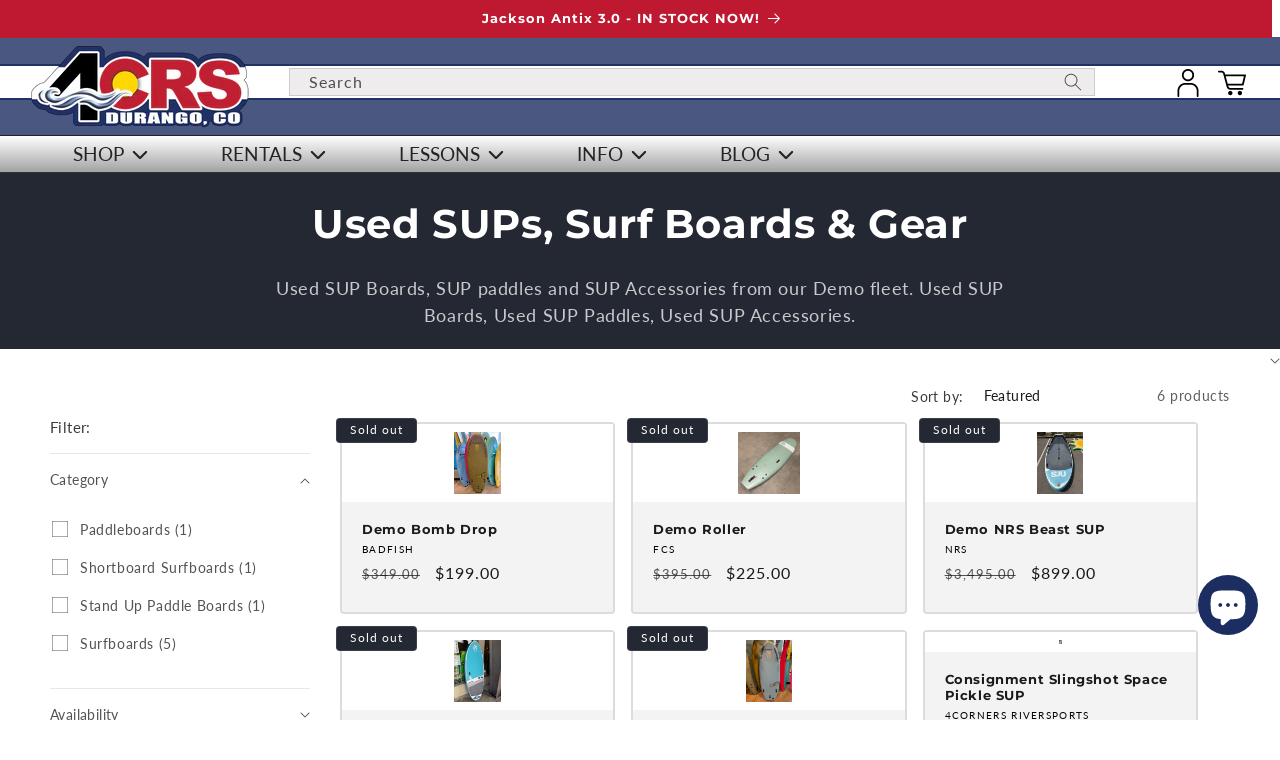

--- FILE ---
content_type: text/html; charset=utf-8
request_url: https://www.riversports.com/collections/used-stand-up-paddle-boards-gear
body_size: 69353
content:



<!doctype html>
<html class="js" lang="en">
  <head>
    <script src="//www.riversports.com/cdn/shop/files/pandectes-rules.js?v=11331207441569448597"></script>
    
    <!-- This site is optimized with rm SEO --><title>Used SUPs, Surf Boards &amp; Gear - 4Corners Riversports</title><meta name="description" content="Used SUP Boards, SUP paddles and SUP Accessories from our Demo fleet. Used SUP Boards, Used SUP Paddles, Used SUP Accessories." />
<link rel="canonical" href="https://www.riversports.com/collections/used-stand-up-paddle-boards-gear"/>
<meta name="robots" content="index, follow, max-image-preview:large, max-snippet:-1, max-video-preview:-1"/>
<meta property="og:site_name" content="4Corners Riversports" />
<meta property="og:url" content="https://www.riversports.com/collections/used-stand-up-paddle-boards-gear" />
<meta property="og:locale" content="en_US" />
<meta property="og:type" content="website" />
<meta property="og:title" content="Used SUPs, Surf Boards &amp; Gear - 4Corners Riversports" />
<meta property="og:description" content="Used SUP Boards, SUP paddles and SUP Accessories from our Demo fleet. Used SUP Boards, Used SUP Paddles, Used SUP Accessories." />
<meta property="og:image" content="https://www.riversports.com/cdn/shop/collections/monarch_c916132f-4797-4a70-8613-63e9039c2977.jpg?v=1727277125" />
<meta property="og:image:height" content="1100" />
<meta property="og:image:width" content="1100" />
<meta name="twitter:card" content="summary_large_image" />
<script type="application/ld+json" id="rm-schema-graph">
{
"@context": "https://schema.org",
"@graph": [{
	"@type": [
		"Organization",
		"LocalBusiness",
		"OnlineBusiness"
	],
	"@id": "https://www.riversports.com/#/schema/organization/1",
	"url": "https:\/\/www.riversports.com",
	"name": "4Corners Riversports",
	"alternateName": "4CRS",
	"address": {
		"@type": "PostalAddress",
		"streetAddress": "360 S Camino del Rio, Ste 100",
        "addressLocality": "Durango",
        "addressRegion": "CO",
        "postalCode": "81301",
        "addressCountry": "US"
	},
	"priceRange": "$-$$$",
	"telephone": "970-259-3893",
	"geo": {
		"@type": "GeoCoordinates",
		"latitude": "37.25165879773231",
		"longitude": "-107.87476613792042"
	},
	"logo": {
		"@id": "https://www.riversports.com/#/schema/ImageObject/25689441861788"
	},
	"image": [
		{
			"@id": "https://www.riversports.com/#/schema/ImageObject/25689441861788"
		}
	],
	"sameAs": ["https:\/\/www.instagram.com\/4cornersriversports\/","https:\/\/www.youtube.com\/user\/4CRS","https:\/\/www.facebook.com\/4CornersRiversports"]
},


{
	"@type": "ImageObject",
	"@id": "https://www.riversports.com/#/schema/ImageObject/25689441861788",
	"caption": "the logo for riversports com.",
	"inLanguage": "en",
	"url": "https:\/\/www.riversports.com\/cdn\/shop\/files\/4CRS-riversports.jpg?v=1646670090",
	"contentUrl": "https:\/\/www.riversports.com\/cdn\/shop\/files\/4CRS-riversports.jpg?v=1646670090",
	"width": 200,
	"height": 67
},
	{
	"@type": "WebSite",
	"@id": "https://www.riversports.com/#/schema/website/1",
	"url": "https://www.riversports.com",
	"name": "riversports.com",
	"alternateName": "fourcornersriversports.com",
	"potentialAction": {
		"@type": "SearchAction",
		"target": "https://www.riversports.com/search?q={search_term_string}",
		"query-input": "required name=search_term_string"
	},

	"publisher": {
		"@id": "https://www.riversports.com/#/schema/organization/1"
	},
	"inLanguage": "en"
},
{
	"@type": "CollectionPage",
	"@id": "https:\/\/www.riversports.com\/collections\/used-stand-up-paddle-boards-gear",
	"url": "https:\/\/www.riversports.com\/collections\/used-stand-up-paddle-boards-gear",
	"name": "Used SUPs, Surf Boards \u0026amp; Gear - 4Corners Riversports",
	"description": "Used SUP Boards, SUP paddles and SUP Accessories from our Demo fleet. Used SUP Boards, Used SUP Paddles, Used SUP Accessories.",
	"datePublished": "2024-09-25T09:09:08-06:00",
	"breadcrumb": {
		"@id": "https:\/\/www.riversports.com\/collections\/used-stand-up-paddle-boards-gear\/#\/schema\/breadcrumb"
	},
	"primaryImageOfPage": {
		"@id": "https://www.riversports.com/#/schema/ImageObject/1631359598748"
	},
	"image": [{
		"@id": "https://www.riversports.com/#/schema/ImageObject/1631359598748"
	}],
	"isPartOf": {
		"@id": "https://www.riversports.com/#/schema/website/1"
	}
},


{
	"@type": "ImageObject",
	"@id": "https://www.riversports.com/#/schema/ImageObject/1631359598748",
	"caption": "A blue and grey stand-up paddleboard with a mountain and water wave design, featuring a bungee cord storage area at the front and a fin mount underneath.",
	"inLanguage": "en",
	"url": "https:\/\/www.riversports.com\/cdn\/shop\/collections\/monarch_c916132f-4797-4a70-8613-63e9039c2977.jpg?v=1727277125",
	"contentUrl": "https:\/\/www.riversports.com\/cdn\/shop\/collections\/monarch_c916132f-4797-4a70-8613-63e9039c2977.jpg?v=1727277125",
	"width": 1100,
	"height": 1100
},
	{
	"@type": "BreadcrumbList",
	"@id": "https:\/\/www.riversports.com\/collections\/used-stand-up-paddle-boards-gear\/#\/schema\/breadcrumb",
	"itemListElement": [
				{
			"@type": "ListItem",
			"name": "4Corners Riversports",
			"item": "https:\/\/www.riversports.com",
			"position": 1
		},
		{
			"@type": "ListItem",
			"name": "Collections",
			"item": "https:\/\/www.riversports.com\/collections",
			"position": 2
		},
		{
			"@type": "ListItem",
			"name": "Used SUPs, Surf Boards \u0026 Gear",
			"position": 3
		}

	]
}]}
</script><!--/ rm SEO -->
    
    <meta charset="utf-8">
    <meta http-equiv="X-UA-Compatible" content="IE=edge">
    <meta name="viewport" content="width=device-width,initial-scale=1">
    <meta name="theme-color" content="">

    
    
    

    


    <meta name="google-site-verification" content="L9WM62V_WLIz46Zlbw62kvHrMie7gzl9KlKc_fjDViU">
    

      <link rel="canonical" href="https://www.riversports.com/collections/used-stand-up-paddle-boards-gear">
<link rel="icon" type="image/png" href="//www.riversports.com/cdn/shop/files/Favicon111.png?crop=center&height=32&v=1645051982&width=32"><link rel="preconnect" href="https://fonts.shopifycdn.com" crossorigin>
      <title>
        Used SUPs, Surf Boards &amp; Gear
 &ndash; 4Corners Riversports</title>

      
        <meta name="description" content="Used SUP Boards, SUP paddles and SUP Accessories from our Demo fleet. Used SUP Boards, Used SUP Paddles, Used SUP Accessories.">
      


    



  <meta property="og:site_name" content="4Corners Riversports">
  <meta property="og:url" content="https://www.riversports.com/collections/used-stand-up-paddle-boards-gear">
  <meta property="og:title" content="Used SUPs, Surf Boards &amp; Gear">
  <meta property="og:type" content="website">
  <meta property="og:description" content="Used SUP Boards, SUP paddles and SUP Accessories from our Demo fleet. Used SUP Boards, Used SUP Paddles, Used SUP Accessories.">

    <meta property="og:image" content="http://www.riversports.com/cdn/shop/collections/monarch_c916132f-4797-4a70-8613-63e9039c2977.jpg?v=1727277125">
    <meta property="og:image:secure_url" content="https://www.riversports.com/cdn/shop/collections/monarch_c916132f-4797-4a70-8613-63e9039c2977.jpg?v=1727277125">
    <meta property="og:image:width" content="1100">
    <meta property="og:image:height" content="1100">

  <meta name="twitter:card" content="summary_large_image">
  <meta name="twitter:title" content="Used SUPs, Surf Boards &amp; Gear">
  <meta name="twitter:description" content="Used SUP Boards, SUP paddles and SUP Accessories from our Demo fleet. Used SUP Boards, Used SUP Paddles, Used SUP Accessories.">

    <script src="//www.riversports.com/cdn/shop/t/13/assets/constants.js?v=132983761750457495441743435337" defer="defer"></script>
    <script src="//www.riversports.com/cdn/shop/t/13/assets/pubsub.js?v=158357773527763999511743435336" defer="defer"></script>
    <script src="//www.riversports.com/cdn/shop/t/13/assets/global.js?v=40924069565290075841758661030" defer="defer"></script>
    <script src="//www.riversports.com/cdn/shop/t/13/assets/details-disclosure.js?v=13653116266235556501743435338" defer="defer"></script>
    <script src="//www.riversports.com/cdn/shop/t/13/assets/details-modal.js?v=25581673532751508451743435339" defer="defer"></script>
    <script src="//www.riversports.com/cdn/shop/t/13/assets/search-form.js?v=133129549252120666541743435335" defer="defer"></script><script src="//www.riversports.com/cdn/shop/t/13/assets/animations.js?v=88693664871331136111743435335" defer="defer"></script><script>window.performance && window.performance.mark && window.performance.mark('shopify.content_for_header.start');</script><meta name="facebook-domain-verification" content="0fd6lbwtkajohgsy8hhql88enfewoy">
<meta id="shopify-digital-wallet" name="shopify-digital-wallet" content="/58897760412/digital_wallets/dialog">
<meta name="shopify-checkout-api-token" content="4870024389dcdec01af16bdd9e6debf4">
<meta id="in-context-paypal-metadata" data-shop-id="58897760412" data-venmo-supported="false" data-environment="production" data-locale="en_US" data-paypal-v4="true" data-currency="USD">
<link rel="alternate" type="application/atom+xml" title="Feed" href="/collections/used-stand-up-paddle-boards-gear.atom" />
<link rel="alternate" type="application/json+oembed" href="https://www.riversports.com/collections/used-stand-up-paddle-boards-gear.oembed">
<script async="async" src="/checkouts/internal/preloads.js?locale=en-US"></script>
<link rel="preconnect" href="https://shop.app" crossorigin="anonymous">
<script async="async" src="https://shop.app/checkouts/internal/preloads.js?locale=en-US&shop_id=58897760412" crossorigin="anonymous"></script>
<script id="apple-pay-shop-capabilities" type="application/json">{"shopId":58897760412,"countryCode":"US","currencyCode":"USD","merchantCapabilities":["supports3DS"],"merchantId":"gid:\/\/shopify\/Shop\/58897760412","merchantName":"4Corners Riversports","requiredBillingContactFields":["postalAddress","email","phone"],"requiredShippingContactFields":["postalAddress","email","phone"],"shippingType":"shipping","supportedNetworks":["visa","masterCard","amex","discover","elo","jcb"],"total":{"type":"pending","label":"4Corners Riversports","amount":"1.00"},"shopifyPaymentsEnabled":true,"supportsSubscriptions":true}</script>
<script id="shopify-features" type="application/json">{"accessToken":"4870024389dcdec01af16bdd9e6debf4","betas":["rich-media-storefront-analytics"],"domain":"www.riversports.com","predictiveSearch":true,"shopId":58897760412,"locale":"en"}</script>
<script>var Shopify = Shopify || {};
Shopify.shop = "4crs.myshopify.com";
Shopify.locale = "en";
Shopify.currency = {"active":"USD","rate":"1.0"};
Shopify.country = "US";
Shopify.theme = {"name":"4CRS-Shopify-Dawn-15.2.0\/main","id":142088503452,"schema_name":"Dawn","schema_version":"15.2.0","theme_store_id":null,"role":"main"};
Shopify.theme.handle = "null";
Shopify.theme.style = {"id":null,"handle":null};
Shopify.cdnHost = "www.riversports.com/cdn";
Shopify.routes = Shopify.routes || {};
Shopify.routes.root = "/";</script>
<script type="module">!function(o){(o.Shopify=o.Shopify||{}).modules=!0}(window);</script>
<script>!function(o){function n(){var o=[];function n(){o.push(Array.prototype.slice.apply(arguments))}return n.q=o,n}var t=o.Shopify=o.Shopify||{};t.loadFeatures=n(),t.autoloadFeatures=n()}(window);</script>
<script>
  window.ShopifyPay = window.ShopifyPay || {};
  window.ShopifyPay.apiHost = "shop.app\/pay";
  window.ShopifyPay.redirectState = null;
</script>
<script id="shop-js-analytics" type="application/json">{"pageType":"collection"}</script>
<script defer="defer" async type="module" src="//www.riversports.com/cdn/shopifycloud/shop-js/modules/v2/client.init-shop-cart-sync_BT-GjEfc.en.esm.js"></script>
<script defer="defer" async type="module" src="//www.riversports.com/cdn/shopifycloud/shop-js/modules/v2/chunk.common_D58fp_Oc.esm.js"></script>
<script defer="defer" async type="module" src="//www.riversports.com/cdn/shopifycloud/shop-js/modules/v2/chunk.modal_xMitdFEc.esm.js"></script>
<script type="module">
  await import("//www.riversports.com/cdn/shopifycloud/shop-js/modules/v2/client.init-shop-cart-sync_BT-GjEfc.en.esm.js");
await import("//www.riversports.com/cdn/shopifycloud/shop-js/modules/v2/chunk.common_D58fp_Oc.esm.js");
await import("//www.riversports.com/cdn/shopifycloud/shop-js/modules/v2/chunk.modal_xMitdFEc.esm.js");

  window.Shopify.SignInWithShop?.initShopCartSync?.({"fedCMEnabled":true,"windoidEnabled":true});

</script>
<script>
  window.Shopify = window.Shopify || {};
  if (!window.Shopify.featureAssets) window.Shopify.featureAssets = {};
  window.Shopify.featureAssets['shop-js'] = {"shop-cart-sync":["modules/v2/client.shop-cart-sync_DZOKe7Ll.en.esm.js","modules/v2/chunk.common_D58fp_Oc.esm.js","modules/v2/chunk.modal_xMitdFEc.esm.js"],"init-fed-cm":["modules/v2/client.init-fed-cm_B6oLuCjv.en.esm.js","modules/v2/chunk.common_D58fp_Oc.esm.js","modules/v2/chunk.modal_xMitdFEc.esm.js"],"shop-cash-offers":["modules/v2/client.shop-cash-offers_D2sdYoxE.en.esm.js","modules/v2/chunk.common_D58fp_Oc.esm.js","modules/v2/chunk.modal_xMitdFEc.esm.js"],"shop-login-button":["modules/v2/client.shop-login-button_QeVjl5Y3.en.esm.js","modules/v2/chunk.common_D58fp_Oc.esm.js","modules/v2/chunk.modal_xMitdFEc.esm.js"],"pay-button":["modules/v2/client.pay-button_DXTOsIq6.en.esm.js","modules/v2/chunk.common_D58fp_Oc.esm.js","modules/v2/chunk.modal_xMitdFEc.esm.js"],"shop-button":["modules/v2/client.shop-button_DQZHx9pm.en.esm.js","modules/v2/chunk.common_D58fp_Oc.esm.js","modules/v2/chunk.modal_xMitdFEc.esm.js"],"avatar":["modules/v2/client.avatar_BTnouDA3.en.esm.js"],"init-windoid":["modules/v2/client.init-windoid_CR1B-cfM.en.esm.js","modules/v2/chunk.common_D58fp_Oc.esm.js","modules/v2/chunk.modal_xMitdFEc.esm.js"],"init-shop-for-new-customer-accounts":["modules/v2/client.init-shop-for-new-customer-accounts_C_vY_xzh.en.esm.js","modules/v2/client.shop-login-button_QeVjl5Y3.en.esm.js","modules/v2/chunk.common_D58fp_Oc.esm.js","modules/v2/chunk.modal_xMitdFEc.esm.js"],"init-shop-email-lookup-coordinator":["modules/v2/client.init-shop-email-lookup-coordinator_BI7n9ZSv.en.esm.js","modules/v2/chunk.common_D58fp_Oc.esm.js","modules/v2/chunk.modal_xMitdFEc.esm.js"],"init-shop-cart-sync":["modules/v2/client.init-shop-cart-sync_BT-GjEfc.en.esm.js","modules/v2/chunk.common_D58fp_Oc.esm.js","modules/v2/chunk.modal_xMitdFEc.esm.js"],"shop-toast-manager":["modules/v2/client.shop-toast-manager_DiYdP3xc.en.esm.js","modules/v2/chunk.common_D58fp_Oc.esm.js","modules/v2/chunk.modal_xMitdFEc.esm.js"],"init-customer-accounts":["modules/v2/client.init-customer-accounts_D9ZNqS-Q.en.esm.js","modules/v2/client.shop-login-button_QeVjl5Y3.en.esm.js","modules/v2/chunk.common_D58fp_Oc.esm.js","modules/v2/chunk.modal_xMitdFEc.esm.js"],"init-customer-accounts-sign-up":["modules/v2/client.init-customer-accounts-sign-up_iGw4briv.en.esm.js","modules/v2/client.shop-login-button_QeVjl5Y3.en.esm.js","modules/v2/chunk.common_D58fp_Oc.esm.js","modules/v2/chunk.modal_xMitdFEc.esm.js"],"shop-follow-button":["modules/v2/client.shop-follow-button_CqMgW2wH.en.esm.js","modules/v2/chunk.common_D58fp_Oc.esm.js","modules/v2/chunk.modal_xMitdFEc.esm.js"],"checkout-modal":["modules/v2/client.checkout-modal_xHeaAweL.en.esm.js","modules/v2/chunk.common_D58fp_Oc.esm.js","modules/v2/chunk.modal_xMitdFEc.esm.js"],"shop-login":["modules/v2/client.shop-login_D91U-Q7h.en.esm.js","modules/v2/chunk.common_D58fp_Oc.esm.js","modules/v2/chunk.modal_xMitdFEc.esm.js"],"lead-capture":["modules/v2/client.lead-capture_BJmE1dJe.en.esm.js","modules/v2/chunk.common_D58fp_Oc.esm.js","modules/v2/chunk.modal_xMitdFEc.esm.js"],"payment-terms":["modules/v2/client.payment-terms_Ci9AEqFq.en.esm.js","modules/v2/chunk.common_D58fp_Oc.esm.js","modules/v2/chunk.modal_xMitdFEc.esm.js"]};
</script>
<script>(function() {
  var isLoaded = false;
  function asyncLoad() {
    if (isLoaded) return;
    isLoaded = true;
    var urls = ["https:\/\/chimpstatic.com\/mcjs-connected\/js\/users\/6aa6a0a90535b2a547cf1bba5\/dabdfef23f9b360e4e0ca0f32.js?shop=4crs.myshopify.com","https:\/\/d23dclunsivw3h.cloudfront.net\/redirect-app.js?shop=4crs.myshopify.com","\/\/cdn.shopify.com\/proxy\/e79ebe96f4bae4855d5fe9a0de77c09fc1ccc95a699150b515cac4c497bb3726\/4crs.bookthatapp.com\/javascripts\/bta-installed.js?shop=4crs.myshopify.com\u0026sp-cache-control=cHVibGljLCBtYXgtYWdlPTkwMA","\/\/cdn.shopify.com\/proxy\/cd5fa5f4c7e1d571befc1cb3c516870fb4f57ae8f3b60a8a7554c08d8fb3441e\/4crs.bookthatapp.com\/sdk\/v1\/js\/bta-order-status-bootstrap.min.js?shop=4crs.myshopify.com\u0026sp-cache-control=cHVibGljLCBtYXgtYWdlPTkwMA","\/\/cdn.shopify.com\/proxy\/e79ebe96f4bae4855d5fe9a0de77c09fc1ccc95a699150b515cac4c497bb3726\/4crs.bookthatapp.com\/javascripts\/bta-installed.js?shop=4crs.myshopify.com\u0026sp-cache-control=cHVibGljLCBtYXgtYWdlPTkwMA"];
    for (var i = 0; i < urls.length; i++) {
      var s = document.createElement('script');
      s.type = 'text/javascript';
      s.async = true;
      s.src = urls[i];
      var x = document.getElementsByTagName('script')[0];
      x.parentNode.insertBefore(s, x);
    }
  };
  if(window.attachEvent) {
    window.attachEvent('onload', asyncLoad);
  } else {
    window.addEventListener('load', asyncLoad, false);
  }
})();</script>
<script id="__st">var __st={"a":58897760412,"offset":-25200,"reqid":"e259b0a2-d814-4bf1-a8c6-52107e5fa6a1-1769075065","pageurl":"www.riversports.com\/collections\/used-stand-up-paddle-boards-gear","u":"b5659fbb5fcc","p":"collection","rtyp":"collection","rid":306396004508};</script>
<script>window.ShopifyPaypalV4VisibilityTracking = true;</script>
<script id="captcha-bootstrap">!function(){'use strict';const t='contact',e='account',n='new_comment',o=[[t,t],['blogs',n],['comments',n],[t,'customer']],c=[[e,'customer_login'],[e,'guest_login'],[e,'recover_customer_password'],[e,'create_customer']],r=t=>t.map((([t,e])=>`form[action*='/${t}']:not([data-nocaptcha='true']) input[name='form_type'][value='${e}']`)).join(','),a=t=>()=>t?[...document.querySelectorAll(t)].map((t=>t.form)):[];function s(){const t=[...o],e=r(t);return a(e)}const i='password',u='form_key',d=['recaptcha-v3-token','g-recaptcha-response','h-captcha-response',i],f=()=>{try{return window.sessionStorage}catch{return}},m='__shopify_v',_=t=>t.elements[u];function p(t,e,n=!1){try{const o=window.sessionStorage,c=JSON.parse(o.getItem(e)),{data:r}=function(t){const{data:e,action:n}=t;return t[m]||n?{data:e,action:n}:{data:t,action:n}}(c);for(const[e,n]of Object.entries(r))t.elements[e]&&(t.elements[e].value=n);n&&o.removeItem(e)}catch(o){console.error('form repopulation failed',{error:o})}}const l='form_type',E='cptcha';function T(t){t.dataset[E]=!0}const w=window,h=w.document,L='Shopify',v='ce_forms',y='captcha';let A=!1;((t,e)=>{const n=(g='f06e6c50-85a8-45c8-87d0-21a2b65856fe',I='https://cdn.shopify.com/shopifycloud/storefront-forms-hcaptcha/ce_storefront_forms_captcha_hcaptcha.v1.5.2.iife.js',D={infoText:'Protected by hCaptcha',privacyText:'Privacy',termsText:'Terms'},(t,e,n)=>{const o=w[L][v],c=o.bindForm;if(c)return c(t,g,e,D).then(n);var r;o.q.push([[t,g,e,D],n]),r=I,A||(h.body.append(Object.assign(h.createElement('script'),{id:'captcha-provider',async:!0,src:r})),A=!0)});var g,I,D;w[L]=w[L]||{},w[L][v]=w[L][v]||{},w[L][v].q=[],w[L][y]=w[L][y]||{},w[L][y].protect=function(t,e){n(t,void 0,e),T(t)},Object.freeze(w[L][y]),function(t,e,n,w,h,L){const[v,y,A,g]=function(t,e,n){const i=e?o:[],u=t?c:[],d=[...i,...u],f=r(d),m=r(i),_=r(d.filter((([t,e])=>n.includes(e))));return[a(f),a(m),a(_),s()]}(w,h,L),I=t=>{const e=t.target;return e instanceof HTMLFormElement?e:e&&e.form},D=t=>v().includes(t);t.addEventListener('submit',(t=>{const e=I(t);if(!e)return;const n=D(e)&&!e.dataset.hcaptchaBound&&!e.dataset.recaptchaBound,o=_(e),c=g().includes(e)&&(!o||!o.value);(n||c)&&t.preventDefault(),c&&!n&&(function(t){try{if(!f())return;!function(t){const e=f();if(!e)return;const n=_(t);if(!n)return;const o=n.value;o&&e.removeItem(o)}(t);const e=Array.from(Array(32),(()=>Math.random().toString(36)[2])).join('');!function(t,e){_(t)||t.append(Object.assign(document.createElement('input'),{type:'hidden',name:u})),t.elements[u].value=e}(t,e),function(t,e){const n=f();if(!n)return;const o=[...t.querySelectorAll(`input[type='${i}']`)].map((({name:t})=>t)),c=[...d,...o],r={};for(const[a,s]of new FormData(t).entries())c.includes(a)||(r[a]=s);n.setItem(e,JSON.stringify({[m]:1,action:t.action,data:r}))}(t,e)}catch(e){console.error('failed to persist form',e)}}(e),e.submit())}));const S=(t,e)=>{t&&!t.dataset[E]&&(n(t,e.some((e=>e===t))),T(t))};for(const o of['focusin','change'])t.addEventListener(o,(t=>{const e=I(t);D(e)&&S(e,y())}));const B=e.get('form_key'),M=e.get(l),P=B&&M;t.addEventListener('DOMContentLoaded',(()=>{const t=y();if(P)for(const e of t)e.elements[l].value===M&&p(e,B);[...new Set([...A(),...v().filter((t=>'true'===t.dataset.shopifyCaptcha))])].forEach((e=>S(e,t)))}))}(h,new URLSearchParams(w.location.search),n,t,e,['guest_login'])})(!0,!0)}();</script>
<script integrity="sha256-4kQ18oKyAcykRKYeNunJcIwy7WH5gtpwJnB7kiuLZ1E=" data-source-attribution="shopify.loadfeatures" defer="defer" src="//www.riversports.com/cdn/shopifycloud/storefront/assets/storefront/load_feature-a0a9edcb.js" crossorigin="anonymous"></script>
<script crossorigin="anonymous" defer="defer" src="//www.riversports.com/cdn/shopifycloud/storefront/assets/shopify_pay/storefront-65b4c6d7.js?v=20250812"></script>
<script data-source-attribution="shopify.dynamic_checkout.dynamic.init">var Shopify=Shopify||{};Shopify.PaymentButton=Shopify.PaymentButton||{isStorefrontPortableWallets:!0,init:function(){window.Shopify.PaymentButton.init=function(){};var t=document.createElement("script");t.src="https://www.riversports.com/cdn/shopifycloud/portable-wallets/latest/portable-wallets.en.js",t.type="module",document.head.appendChild(t)}};
</script>
<script data-source-attribution="shopify.dynamic_checkout.buyer_consent">
  function portableWalletsHideBuyerConsent(e){var t=document.getElementById("shopify-buyer-consent"),n=document.getElementById("shopify-subscription-policy-button");t&&n&&(t.classList.add("hidden"),t.setAttribute("aria-hidden","true"),n.removeEventListener("click",e))}function portableWalletsShowBuyerConsent(e){var t=document.getElementById("shopify-buyer-consent"),n=document.getElementById("shopify-subscription-policy-button");t&&n&&(t.classList.remove("hidden"),t.removeAttribute("aria-hidden"),n.addEventListener("click",e))}window.Shopify?.PaymentButton&&(window.Shopify.PaymentButton.hideBuyerConsent=portableWalletsHideBuyerConsent,window.Shopify.PaymentButton.showBuyerConsent=portableWalletsShowBuyerConsent);
</script>
<script data-source-attribution="shopify.dynamic_checkout.cart.bootstrap">document.addEventListener("DOMContentLoaded",(function(){function t(){return document.querySelector("shopify-accelerated-checkout-cart, shopify-accelerated-checkout")}if(t())Shopify.PaymentButton.init();else{new MutationObserver((function(e,n){t()&&(Shopify.PaymentButton.init(),n.disconnect())})).observe(document.body,{childList:!0,subtree:!0})}}));
</script>
<link id="shopify-accelerated-checkout-styles" rel="stylesheet" media="screen" href="https://www.riversports.com/cdn/shopifycloud/portable-wallets/latest/accelerated-checkout-backwards-compat.css" crossorigin="anonymous">
<style id="shopify-accelerated-checkout-cart">
        #shopify-buyer-consent {
  margin-top: 1em;
  display: inline-block;
  width: 100%;
}

#shopify-buyer-consent.hidden {
  display: none;
}

#shopify-subscription-policy-button {
  background: none;
  border: none;
  padding: 0;
  text-decoration: underline;
  font-size: inherit;
  cursor: pointer;
}

#shopify-subscription-policy-button::before {
  box-shadow: none;
}

      </style>
<script id="sections-script" data-sections="header" defer="defer" src="//www.riversports.com/cdn/shop/t/13/compiled_assets/scripts.js?v=17651"></script>
<script>window.performance && window.performance.mark && window.performance.mark('shopify.content_for_header.end');</script>


    <style data-shopify>
      @font-face {
  font-family: Lato;
  font-weight: 400;
  font-style: normal;
  font-display: swap;
  src: url("//www.riversports.com/cdn/fonts/lato/lato_n4.c3b93d431f0091c8be23185e15c9d1fee1e971c5.woff2") format("woff2"),
       url("//www.riversports.com/cdn/fonts/lato/lato_n4.d5c00c781efb195594fd2fd4ad04f7882949e327.woff") format("woff");
}

      @font-face {
  font-family: Lato;
  font-weight: 700;
  font-style: normal;
  font-display: swap;
  src: url("//www.riversports.com/cdn/fonts/lato/lato_n7.900f219bc7337bc57a7a2151983f0a4a4d9d5dcf.woff2") format("woff2"),
       url("//www.riversports.com/cdn/fonts/lato/lato_n7.a55c60751adcc35be7c4f8a0313f9698598612ee.woff") format("woff");
}

      @font-face {
  font-family: Lato;
  font-weight: 400;
  font-style: italic;
  font-display: swap;
  src: url("//www.riversports.com/cdn/fonts/lato/lato_i4.09c847adc47c2fefc3368f2e241a3712168bc4b6.woff2") format("woff2"),
       url("//www.riversports.com/cdn/fonts/lato/lato_i4.3c7d9eb6c1b0a2bf62d892c3ee4582b016d0f30c.woff") format("woff");
}

      @font-face {
  font-family: Lato;
  font-weight: 700;
  font-style: italic;
  font-display: swap;
  src: url("//www.riversports.com/cdn/fonts/lato/lato_i7.16ba75868b37083a879b8dd9f2be44e067dfbf92.woff2") format("woff2"),
       url("//www.riversports.com/cdn/fonts/lato/lato_i7.4c07c2b3b7e64ab516aa2f2081d2bb0366b9dce8.woff") format("woff");
}

      @font-face {
  font-family: Montserrat;
  font-weight: 700;
  font-style: normal;
  font-display: swap;
  src: url("//www.riversports.com/cdn/fonts/montserrat/montserrat_n7.3c434e22befd5c18a6b4afadb1e3d77c128c7939.woff2") format("woff2"),
       url("//www.riversports.com/cdn/fonts/montserrat/montserrat_n7.5d9fa6e2cae713c8fb539a9876489d86207fe957.woff") format("woff");
}


      
        :root,
        .color-scheme-1 {
          --color-background: 255,255,255;
        
          --gradient-background: #ffffff;
        

        

        --color-foreground: 26,27,24;
        --color-background-contrast: 191,191,191;
        --color-shadow: 26,27,24;
        --color-button: 28,46,97;
        --color-button-text: 255,255,255;
        --color-secondary-button: 255,255,255;
        --color-secondary-button-text: 28,46,97;
        --color-link: 28,46,97;
        --color-badge-foreground: 26,27,24;
        --color-badge-background: 255,255,255;
        --color-badge-border: 26,27,24;
        --payment-terms-background-color: rgb(255 255 255);
      }
      
        
        .color-scheme-2 {
          --color-background: 243,243,243;
        
          --gradient-background: #f3f3f3;
        

        

        --color-foreground: 26,27,24;
        --color-background-contrast: 179,179,179;
        --color-shadow: 26,27,24;
        --color-button: 18,18,18;
        --color-button-text: 243,243,243;
        --color-secondary-button: 243,243,243;
        --color-secondary-button-text: 18,18,18;
        --color-link: 18,18,18;
        --color-badge-foreground: 26,27,24;
        --color-badge-background: 243,243,243;
        --color-badge-border: 26,27,24;
        --payment-terms-background-color: rgb(243 243 243);
      }
      
        
        .color-scheme-3 {
          --color-background: 36,40,51;
        
          --gradient-background: #242833;
        

        

        --color-foreground: 255,255,255;
        --color-background-contrast: 47,52,66;
        --color-shadow: 18,18,18;
        --color-button: 255,255,255;
        --color-button-text: 0,0,0;
        --color-secondary-button: 36,40,51;
        --color-secondary-button-text: 255,255,255;
        --color-link: 255,255,255;
        --color-badge-foreground: 255,255,255;
        --color-badge-background: 36,40,51;
        --color-badge-border: 255,255,255;
        --payment-terms-background-color: rgb(36 40 51);
      }
      
        
        .color-scheme-4 {
          --color-background: 18,18,18;
        
          --gradient-background: #121212;
        

        

        --color-foreground: 255,255,255;
        --color-background-contrast: 146,146,146;
        --color-shadow: 18,18,18;
        --color-button: 255,255,255;
        --color-button-text: 18,18,18;
        --color-secondary-button: 18,18,18;
        --color-secondary-button-text: 255,255,255;
        --color-link: 255,255,255;
        --color-badge-foreground: 255,255,255;
        --color-badge-background: 18,18,18;
        --color-badge-border: 255,255,255;
        --payment-terms-background-color: rgb(18 18 18);
      }
      
        
        .color-scheme-5 {
          --color-background: 191,24,49;
        
          --gradient-background: #bf1831;
        

        

        --color-foreground: 255,255,255;
        --color-background-contrast: 78,10,20;
        --color-shadow: 26,27,24;
        --color-button: 255,255,255;
        --color-button-text: 26,27,24;
        --color-secondary-button: 191,24,49;
        --color-secondary-button-text: 255,255,255;
        --color-link: 255,255,255;
        --color-badge-foreground: 255,255,255;
        --color-badge-background: 191,24,49;
        --color-badge-border: 255,255,255;
        --payment-terms-background-color: rgb(191 24 49);
      }
      
        
        .color-scheme-6094128f-c2b1-4514-9595-9d1238e6847f {
          --color-background: 28,46,97;
        
          --gradient-background: #1c2e61;
        

        

        --color-foreground: 255,255,255;
        --color-background-contrast: 34,55,117;
        --color-shadow: 26,27,24;
        --color-button: 255,255,255;
        --color-button-text: 255,255,255;
        --color-secondary-button: 28,46,97;
        --color-secondary-button-text: 255,255,255;
        --color-link: 255,255,255;
        --color-badge-foreground: 255,255,255;
        --color-badge-background: 28,46,97;
        --color-badge-border: 255,255,255;
        --payment-terms-background-color: rgb(28 46 97);
      }
      
        
        .color-scheme-c9c9f15e-f1e4-492c-a53d-ab850e494d4e {
          --color-background: 49,173,254;
        
          --gradient-background: #31adfe;
        

        

        --color-foreground: 26,27,24;
        --color-background-contrast: 1,106,175;
        --color-shadow: 26,27,24;
        --color-button: 28,46,97;
        --color-button-text: 26,27,24;
        --color-secondary-button: 49,173,254;
        --color-secondary-button-text: 28,46,97;
        --color-link: 28,46,97;
        --color-badge-foreground: 26,27,24;
        --color-badge-background: 49,173,254;
        --color-badge-border: 26,27,24;
        --payment-terms-background-color: rgb(49 173 254);
      }
      
        
        .color-scheme-ad27b31c-85b8-4f81-81be-f7485327e038 {
          --color-background: 191,24,49;
        
          --gradient-background: #bf1831;
        

        

        --color-foreground: 255,255,255;
        --color-background-contrast: 78,10,20;
        --color-shadow: 26,27,24;
        --color-button: 191,24,49;
        --color-button-text: 255,255,255;
        --color-secondary-button: 191,24,49;
        --color-secondary-button-text: 255,255,255;
        --color-link: 255,255,255;
        --color-badge-foreground: 255,255,255;
        --color-badge-background: 191,24,49;
        --color-badge-border: 255,255,255;
        --payment-terms-background-color: rgb(191 24 49);
      }
      

      body, .color-scheme-1, .color-scheme-2, .color-scheme-3, .color-scheme-4, .color-scheme-5, .color-scheme-6094128f-c2b1-4514-9595-9d1238e6847f, .color-scheme-c9c9f15e-f1e4-492c-a53d-ab850e494d4e, .color-scheme-ad27b31c-85b8-4f81-81be-f7485327e038 {
        color: rgba(var(--color-foreground), 0.75);
        background-color: rgb(var(--color-background));
      }

      :root {
        --font-body-family: Lato, sans-serif;
        --font-body-style: normal;
        --font-body-weight: 400;
        --font-body-weight-bold: 700;

        --font-heading-family: Montserrat, sans-serif;
        --font-heading-style: normal;
        --font-heading-weight: 700;

        --font-body-scale: 1.0;
        --font-heading-scale: 1.0;

        --media-padding: px;
        --media-border-opacity: 0.05;
        --media-border-width: 1px;
        --media-radius: 4px;
        --media-shadow-opacity: 0.0;
        --media-shadow-horizontal-offset: 0px;
        --media-shadow-vertical-offset: 0px;
        --media-shadow-blur-radius: 0px;
        --media-shadow-visible: 0;

        --page-width: 160rem;
        --page-width-margin: 0rem;

        --product-card-image-padding: 0.8rem;
        --product-card-corner-radius: 0.4rem;
        --product-card-text-alignment: left;
        --product-card-border-width: 0.2rem;
        --product-card-border-opacity: 0.1;
        --product-card-shadow-opacity: 0.0;
        --product-card-shadow-visible: 0;
        --product-card-shadow-horizontal-offset: 0.0rem;
        --product-card-shadow-vertical-offset: 0.0rem;
        --product-card-shadow-blur-radius: 0.0rem;

        --collection-card-image-padding: 0.8rem;
        --collection-card-corner-radius: 0.4rem;
        --collection-card-text-alignment: center;
        --collection-card-border-width: 0.2rem;
        --collection-card-border-opacity: 0.1;
        --collection-card-shadow-opacity: 0.0;
        --collection-card-shadow-visible: 0;
        --collection-card-shadow-horizontal-offset: 0.0rem;
        --collection-card-shadow-vertical-offset: 0.4rem;
        --collection-card-shadow-blur-radius: 0.5rem;

        --blog-card-image-padding: 0.8rem;
        --blog-card-corner-radius: 0.4rem;
        --blog-card-text-alignment: left;
        --blog-card-border-width: 0.2rem;
        --blog-card-border-opacity: 0.1;
        --blog-card-shadow-opacity: 0.0;
        --blog-card-shadow-visible: 0;
        --blog-card-shadow-horizontal-offset: 0.0rem;
        --blog-card-shadow-vertical-offset: 0.0rem;
        --blog-card-shadow-blur-radius: 0.0rem;

        --badge-corner-radius: 0.4rem;

        --popup-border-width: 1px;
        --popup-border-opacity: 0.1;
        --popup-corner-radius: 0px;
        --popup-shadow-opacity: 0.05;
        --popup-shadow-horizontal-offset: 0px;
        --popup-shadow-vertical-offset: 0px;
        --popup-shadow-blur-radius: 0px;

        --drawer-border-width: 1px;
        --drawer-border-opacity: 0.1;
        --drawer-shadow-opacity: 0.0;
        --drawer-shadow-horizontal-offset: 0px;
        --drawer-shadow-vertical-offset: 0px;
        --drawer-shadow-blur-radius: 0px;

        --spacing-sections-desktop: 0px;
        --spacing-sections-mobile: 0px;

        --grid-desktop-vertical-spacing: 16px;
        --grid-desktop-horizontal-spacing: 16px;
        --grid-mobile-vertical-spacing: 8px;
        --grid-mobile-horizontal-spacing: 8px;

        --text-boxes-border-opacity: 0.1;
        --text-boxes-border-width: 0px;
        --text-boxes-radius: 0px;
        --text-boxes-shadow-opacity: 0.0;
        --text-boxes-shadow-visible: 0;
        --text-boxes-shadow-horizontal-offset: 0px;
        --text-boxes-shadow-vertical-offset: 0px;
        --text-boxes-shadow-blur-radius: 0px;

        --buttons-radius: 0px;
        --buttons-radius-outset: 0px;
        --buttons-border-width: 1px;
        --buttons-border-opacity: 1.0;
        --buttons-shadow-opacity: 0.0;
        --buttons-shadow-visible: 0;
        --buttons-shadow-horizontal-offset: 0px;
        --buttons-shadow-vertical-offset: 4px;
        --buttons-shadow-blur-radius: 5px;
        --buttons-border-offset: 0px;

        --inputs-radius: 0px;
        --inputs-border-width: 1px;
        --inputs-border-opacity: 0.55;
        --inputs-shadow-opacity: 0.0;
        --inputs-shadow-horizontal-offset: 0px;
        --inputs-margin-offset: 0px;
        --inputs-shadow-vertical-offset: 0px;
        --inputs-shadow-blur-radius: 5px;
        --inputs-radius-outset: 0px;

        --variant-pills-radius: 0px;
        --variant-pills-border-width: 1px;
        --variant-pills-border-opacity: 1.0;
        --variant-pills-shadow-opacity: 0.0;
        --variant-pills-shadow-horizontal-offset: 0px;
        --variant-pills-shadow-vertical-offset: 0px;
        --variant-pills-shadow-blur-radius: 0px;
      }

      *,
      *::before,
      *::after {
        box-sizing: inherit;
      }

      html {
        box-sizing: border-box;
        font-size: calc(var(--font-body-scale) * 62.5%);
        height: 100%;
      }

      body {
        display: grid;
        grid-template-rows: auto auto 1fr auto;
        grid-template-columns: 100%;
        min-height: 100%;
        margin: 0;
        font-size: 1.5rem;
        letter-spacing: 0.06rem;
        line-height: calc(1 + 0.8 / var(--font-body-scale));
        font-family: var(--font-body-family);
        font-style: var(--font-body-style);
        font-weight: var(--font-body-weight);
      }

      @media screen and (min-width: 750px) {
        body {
          font-size: 1.6rem;
        }
      }
    </style>

    <link href="//www.riversports.com/cdn/shop/t/13/assets/base.css?v=78705113878303408181759334611" rel="stylesheet" type="text/css" media="all" />
    <link rel="stylesheet" href="//www.riversports.com/cdn/shop/t/13/assets/component-cart-items.css?v=123238115697927560811743435335" media="print" onload="this.media='all'">
      <link rel="preload" as="font" href="//www.riversports.com/cdn/fonts/lato/lato_n4.c3b93d431f0091c8be23185e15c9d1fee1e971c5.woff2" type="font/woff2" crossorigin>
      

      <link rel="preload" as="font" href="//www.riversports.com/cdn/fonts/montserrat/montserrat_n7.3c434e22befd5c18a6b4afadb1e3d77c128c7939.woff2" type="font/woff2" crossorigin>
      

<link
        rel="stylesheet"
        href="//www.riversports.com/cdn/shop/t/13/assets/component-predictive-search.css?v=120101886920478765121743435335"
        media="print"
        onload="this.media='all'"
      >
    <style data-shopify>
      /* Drew moved this here from base.css for CLS fix, and this might be the answer to fixing the CLS */
      .shopify-section-group-header-group.announcement-bar-section {
        height: 37px;
        /*width: 100%;*/
        position: relative;
      }
      #MainContent {    /* CLS FIX!  THIS WAS THE FINAL FIX THAT REALLY MADE A DIFFERENCE */
        height: min-content;
      }
      /*
      .header-wrapper {
        height: 86px;
      }
      */
      /* Header menu was moved from base.css for attempted CLS fix */
      /* Header menu */
      .header__inline-menu {
        display: none;
        grid-area: navigation;
        z-index: 1000;
        margin-left: -1.2rem;
        grid-area: navigation;
        background: linear-gradient(180deg, #ffffff, #a3a3a3);
        border-top: 1px solid rgba(3, 3, 3, 0.8);
        border-bottom: 1px solid rgba(3,3,3,0.8);
        height: 38px;
        box-sizing: border-box;
      }
      @media screen and (min-width: 990px) {
        .header__inline-menu {
          display: block;
        }
      }

      .header__menu-item {
        /* padding: 1.2rem; */
        padding: 0 36px;  /* Drew modified */
        text-decoration: none;
        /* color: rgba(var(--color-foreground), 0.75); */
        color: #252424; /* Drew modified */
        font-size: 19px;  /* Drew added */
        line-height: calc(1 + 0.8 / var(--font-body-scale)) !important;  /* Drew added */
      }
      .header__menu-item::after {
        display: inline-block !important;
        /* content: url("/assets/icon-my-menu-down.svg"); */
        width: 22px;
        height: 22px;
        position: relative;
        top: auto;
        right: auto;
        transform: tranlate(0);
        margin-left: 5px;
        vertical-align: center;
      }


      .tmenu_item--root > .tmenu_submenu {
        top: 136px !important;
        --webkit-box-shadow: 1px solid rgba(3, 3, 3, .8) !important;
        box-shadow: 1px solid rgba(3, 3, 3, .8) !important;
        border-bottom: 1px solid #000000;
      }
      .tmenu_navbar, .tmenu_wrapper, .tmenu_nav {
        /*height: 34px;*/   /* CLS fix? */
      }
      #my-breadcrumbs {
        height: min-content;   /* CLS fix? */
      }
      #admin-bar-iframe {
        display: none !important;
      }
    </style>
    

    <script>
      if (Shopify.designMode) {
        document.documentElement.classList.add('shopify-design-mode');
      }
    </script>
  <!-- BEGIN app block: shopify://apps/pandectes-gdpr/blocks/banner/58c0baa2-6cc1-480c-9ea6-38d6d559556a -->
  
    
      <!-- TCF is active, scripts are loaded above -->
      
      <script>
        
          window.PandectesSettings = {"store":{"id":58897760412,"plan":"premium","theme":"4CRS-Shopify-Dawn-15.2.0/main","primaryLocale":"en","adminMode":false,"headless":false,"storefrontRootDomain":"","checkoutRootDomain":"","storefrontAccessToken":""},"tsPublished":1743532013,"declaration":{"showPurpose":true,"showProvider":true,"declIntroText":"We use cookies to optimize website functionality, analyze the performance, and provide personalized experience to you. Some cookies are essential to make the website operate and function correctly. Those cookies cannot be disabled. In this window you can manage your preference of cookies.","showDateGenerated":true},"language":{"unpublished":[],"languageMode":"Single","fallbackLanguage":"en","languageDetection":"browser","languagesSupported":[]},"texts":{"managed":{"headerText":{"en":"We respect your privacy"},"consentText":{"en":"This website uses cookies to ensure you get the best experience."},"linkText":{"en":"Learn more"},"imprintText":{"en":"Imprint"},"allowButtonText":{"en":"Accept"},"denyButtonText":{"en":"Decline"},"dismissButtonText":{"en":"Ok"},"leaveSiteButtonText":{"en":"Leave this site"},"preferencesButtonText":{"en":"Preferences"},"cookiePolicyText":{"en":"Cookie policy"},"preferencesPopupTitleText":{"en":"Manage consent preferences"},"preferencesPopupIntroText":{"en":"We use cookies to optimize website functionality, analyze the performance, and provide personalized experience to you. Some cookies are essential to make the website operate and function correctly. Those cookies cannot be disabled. In this window you can manage your preference of cookies."},"preferencesPopupSaveButtonText":{"en":"Save preferences"},"preferencesPopupCloseButtonText":{"en":"Close"},"preferencesPopupAcceptAllButtonText":{"en":"Accept all"},"preferencesPopupRejectAllButtonText":{"en":"Reject all"},"cookiesDetailsText":{"en":"Cookies details"},"preferencesPopupAlwaysAllowedText":{"en":"Always allowed"},"accessSectionParagraphText":{"en":"You have the right to request access to your data at any time."},"accessSectionTitleText":{"en":"Data portability"},"accessSectionAccountInfoActionText":{"en":"Personal data"},"accessSectionDownloadReportActionText":{"en":"Request export"},"accessSectionGDPRRequestsActionText":{"en":"Data subject requests"},"accessSectionOrdersRecordsActionText":{"en":"Orders"},"rectificationSectionParagraphText":{"en":"You have the right to request your data to be updated whenever you think it is appropriate."},"rectificationSectionTitleText":{"en":"Data Rectification"},"rectificationCommentPlaceholder":{"en":"Describe what you want to be updated"},"rectificationCommentValidationError":{"en":"Comment is required"},"rectificationSectionEditAccountActionText":{"en":"Request an update"},"erasureSectionTitleText":{"en":"Right to be forgotten"},"erasureSectionParagraphText":{"en":"You have the right to ask all your data to be erased. After that, you will no longer be able to access your account."},"erasureSectionRequestDeletionActionText":{"en":"Request personal data deletion"},"consentDate":{"en":"Consent date"},"consentId":{"en":"Consent ID"},"consentSectionChangeConsentActionText":{"en":"Change consent preference"},"consentSectionConsentedText":{"en":"You consented to the cookies policy of this website on"},"consentSectionNoConsentText":{"en":"You have not consented to the cookies policy of this website."},"consentSectionTitleText":{"en":"Your cookie consent"},"consentStatus":{"en":"Consent preference"},"confirmationFailureMessage":{"en":"Your request was not verified. Please try again and if problem persists, contact store owner for assistance"},"confirmationFailureTitle":{"en":"A problem occurred"},"confirmationSuccessMessage":{"en":"We will soon get back to you as to your request."},"confirmationSuccessTitle":{"en":"Your request is verified"},"guestsSupportEmailFailureMessage":{"en":"Your request was not submitted. Please try again and if problem persists, contact store owner for assistance."},"guestsSupportEmailFailureTitle":{"en":"A problem occurred"},"guestsSupportEmailPlaceholder":{"en":"E-mail address"},"guestsSupportEmailSuccessMessage":{"en":"If you are registered as a customer of this store, you will soon receive an email with instructions on how to proceed."},"guestsSupportEmailSuccessTitle":{"en":"Thank you for your request"},"guestsSupportEmailValidationError":{"en":"Email is not valid"},"guestsSupportInfoText":{"en":"Please login with your customer account to further proceed."},"submitButton":{"en":"Submit"},"submittingButton":{"en":"Submitting..."},"cancelButton":{"en":"Cancel"},"declIntroText":{"en":"We use cookies to optimize website functionality, analyze the performance, and provide personalized experience to you. Some cookies are essential to make the website operate and function correctly. Those cookies cannot be disabled. In this window you can manage your preference of cookies."},"declName":{"en":"Name"},"declPurpose":{"en":"Purpose"},"declType":{"en":"Type"},"declRetention":{"en":"Retention"},"declProvider":{"en":"Provider"},"declFirstParty":{"en":"First-party"},"declThirdParty":{"en":"Third-party"},"declSeconds":{"en":"seconds"},"declMinutes":{"en":"minutes"},"declHours":{"en":"hours"},"declDays":{"en":"days"},"declMonths":{"en":"months"},"declYears":{"en":"years"},"declSession":{"en":"Session"},"declDomain":{"en":"Domain"},"declPath":{"en":"Path"}},"categories":{"strictlyNecessaryCookiesTitleText":{"en":"Strictly necessary cookies"},"strictlyNecessaryCookiesDescriptionText":{"en":"These cookies are essential in order to enable you to move around the website and use its features, such as accessing secure areas of the website. The website cannot function properly without these cookies."},"functionalityCookiesTitleText":{"en":"Functional cookies"},"functionalityCookiesDescriptionText":{"en":"These cookies enable the site to provide enhanced functionality and personalisation. They may be set by us or by third party providers whose services we have added to our pages. If you do not allow these cookies then some or all of these services may not function properly."},"performanceCookiesTitleText":{"en":"Performance cookies"},"performanceCookiesDescriptionText":{"en":"These cookies enable us to monitor and improve the performance of our website. For example, they allow us to count visits, identify traffic sources and see which parts of the site are most popular."},"targetingCookiesTitleText":{"en":"Targeting cookies"},"targetingCookiesDescriptionText":{"en":"These cookies may be set through our site by our advertising partners. They may be used by those companies to build a profile of your interests and show you relevant adverts on other sites.    They do not store directly personal information, but are based on uniquely identifying your browser and internet device. If you do not allow these cookies, you will experience less targeted advertising."},"unclassifiedCookiesTitleText":{"en":"Unclassified cookies"},"unclassifiedCookiesDescriptionText":{"en":"Unclassified cookies are cookies that we are in the process of classifying, together with the providers of individual cookies."}},"auto":{}},"library":{"previewMode":false,"fadeInTimeout":0,"defaultBlocked":-1,"showLink":true,"showImprintLink":false,"showGoogleLink":false,"enabled":true,"cookie":{"expiryDays":365,"secure":true,"domain":""},"dismissOnScroll":200,"dismissOnWindowClick":true,"dismissOnTimeout":false,"palette":{"popup":{"background":"#252E39","backgroundForCalculations":{"a":1,"b":57,"g":46,"r":37},"text":"#FFFFFF"},"button":{"background":"#14A7D0","backgroundForCalculations":{"a":1,"b":208,"g":167,"r":20},"text":"#FFFFFF","textForCalculation":{"a":1,"b":255,"g":255,"r":255},"border":"transparent"}},"content":{"href":"https://4crs.myshopify.com/policies/privacy-policy","imprintHref":"/","close":"&#10005;","target":"_blank","logo":"<img class=\"cc-banner-logo\" style=\"max-height: 40px;\" src=\"https://4crs.myshopify.com/cdn/shop/files/pandectes-banner-logo.png\" alt=\"logo\" />"},"window":"<div role=\"dialog\" aria-live=\"polite\" aria-label=\"cookieconsent\" aria-describedby=\"cookieconsent:desc\" id=\"pandectes-banner\" class=\"cc-window-wrapper cc-bottom-wrapper\"><div class=\"pd-cookie-banner-window cc-window {{classes}}\"><!--googleoff: all-->{{children}}<!--googleon: all--></div></div>","compliance":{"custom":"<div class=\"cc-compliance cc-highlight\">{{preferences}}{{allow}}{{deny}}</div>"},"type":"custom","layouts":{"basic":"{{logo}}{{messagelink}}{{compliance}}{{close}}"},"position":"bottom","theme":"block","revokable":false,"animateRevokable":false,"revokableReset":false,"revokableLogoUrl":"","revokablePlacement":"bottom-left","revokableMarginHorizontal":25,"revokableMarginVertical":25,"static":false,"autoAttach":true,"hasTransition":true,"blacklistPage":[""],"elements":{"close":"<button aria-label=\"dismiss cookie message\" type=\"button\" tabindex=\"0\" class=\"cc-close\">{{close}}</button>","dismiss":"<button aria-label=\"dismiss cookie message\" type=\"button\" tabindex=\"0\" class=\"cc-btn cc-btn-decision cc-dismiss\">{{dismiss}}</button>","allow":"<button aria-label=\"allow cookies\" type=\"button\" tabindex=\"0\" class=\"cc-btn cc-btn-decision cc-allow\">{{allow}}</button>","deny":"<button aria-label=\"deny cookies\" type=\"button\" tabindex=\"0\" class=\"cc-btn cc-btn-decision cc-deny\">{{deny}}</button>","preferences":"<button aria-label=\"settings cookies\" tabindex=\"0\" type=\"button\" class=\"cc-btn cc-settings\" onclick=\"Pandectes.fn.openPreferences()\">{{preferences}}</button>"}},"geolocation":{"brOnly":true,"caOnly":true,"euOnly":true,"jpOnly":true,"thOnly":true,"canadaOnly":true,"globalVisibility":false},"dsr":{"guestsSupport":false,"accessSectionDownloadReportAuto":false},"banner":{"resetTs":1689601540,"extraCss":"        .cc-banner-logo {max-width: 24em!important;}    @media(min-width: 768px) {.cc-window.cc-floating{max-width: 24em!important;width: 24em!important;}}    .cc-message, .pd-cookie-banner-window .cc-header, .cc-logo {text-align: left}    .cc-window-wrapper{z-index: 2147483647;}    .cc-window{z-index: 2147483647;font-family: inherit;}    .pd-cookie-banner-window .cc-header{font-family: inherit;}    .pd-cp-ui{font-family: inherit; background-color: #252E39;color:#FFFFFF;}    button.pd-cp-btn, a.pd-cp-btn{background-color:#14A7D0;color:#FFFFFF!important;}    input + .pd-cp-preferences-slider{background-color: rgba(255, 255, 255, 0.3)}    .pd-cp-scrolling-section::-webkit-scrollbar{background-color: rgba(255, 255, 255, 0.3)}    input:checked + .pd-cp-preferences-slider{background-color: rgba(255, 255, 255, 1)}    .pd-cp-scrolling-section::-webkit-scrollbar-thumb {background-color: rgba(255, 255, 255, 1)}    .pd-cp-ui-close{color:#FFFFFF;}    .pd-cp-preferences-slider:before{background-color: #252E39}    .pd-cp-title:before {border-color: #FFFFFF!important}    .pd-cp-preferences-slider{background-color:#FFFFFF}    .pd-cp-toggle{color:#FFFFFF!important}    @media(max-width:699px) {.pd-cp-ui-close-top svg {fill: #FFFFFF}}    .pd-cp-toggle:hover,.pd-cp-toggle:visited,.pd-cp-toggle:active{color:#FFFFFF!important}    .pd-cookie-banner-window {box-shadow: 0 0 18px rgb(0 0 0 / 20%);}  ","customJavascript":{},"showPoweredBy":false,"logoHeight":40,"revokableTrigger":true,"hybridStrict":true,"cookiesBlockedByDefault":"7","isActive":true,"implicitSavePreferences":true,"cookieIcon":false,"blockBots":false,"showCookiesDetails":true,"hasTransition":true,"blockingPage":false,"showOnlyLandingPage":false,"leaveSiteUrl":"https://www.google.com","linkRespectStoreLang":false},"cookies":{"0":[{"name":"keep_alive","type":"http","domain":"www.riversports.com","path":"/","provider":"Shopify","firstParty":true,"retention":"30 minute(s)","expires":30,"unit":"declMinutes","purpose":{"en":"Used in connection with buyer localization."}},{"name":"secure_customer_sig","type":"http","domain":"www.riversports.com","path":"/","provider":"Shopify","firstParty":true,"retention":"1 year(s)","expires":1,"unit":"declYears","purpose":{"en":"Used in connection with customer login."}},{"name":"cart_currency","type":"http","domain":"www.riversports.com","path":"/","provider":"Shopify","firstParty":true,"retention":"14 day(s)","expires":14,"unit":"declDays","purpose":{"en":"Used in connection with shopping cart."}},{"name":"_cmp_a","type":"http","domain":".riversports.com","path":"/","provider":"Shopify","firstParty":true,"retention":"24 hour(s)","expires":24,"unit":"declHours","purpose":{"en":"Used for managing customer privacy settings."}},{"name":"localization","type":"http","domain":"www.riversports.com","path":"/","provider":"Shopify","firstParty":true,"retention":"1 year(s)","expires":1,"unit":"declYears","purpose":{"en":"Shopify store localization"}},{"name":"_tracking_consent","type":"http","domain":".riversports.com","path":"/","provider":"Shopify","firstParty":true,"retention":"1 year(s)","expires":1,"unit":"declYears","purpose":{"en":"Tracking preferences."}},{"name":"shopify_pay_redirect","type":"http","domain":"www.riversports.com","path":"/","provider":"Shopify","firstParty":true,"retention":"58 minute(s)","expires":58,"unit":"declMinutes","purpose":{"en":"Used in connection with checkout."}},{"name":"_secure_session_id","type":"http","domain":"www.riversports.com","path":"/","provider":"Shopify","firstParty":true,"retention":"24 hour(s)","expires":24,"unit":"declHours","purpose":{"en":"Used in connection with navigation through a storefront."}}],"1":[],"2":[{"name":"_orig_referrer","type":"http","domain":".riversports.com","path":"/","provider":"Shopify","firstParty":true,"retention":"14 day(s)","expires":14,"unit":"declDays","purpose":{"en":"Tracks landing pages."}},{"name":"_y","type":"http","domain":".riversports.com","path":"/","provider":"Shopify","firstParty":true,"retention":"1 year(s)","expires":1,"unit":"declYears","purpose":{"en":"Shopify analytics."}},{"name":"_landing_page","type":"http","domain":".riversports.com","path":"/","provider":"Shopify","firstParty":true,"retention":"14 day(s)","expires":14,"unit":"declDays","purpose":{"en":"Tracks landing pages."}},{"name":"_s","type":"http","domain":".riversports.com","path":"/","provider":"Shopify","firstParty":true,"retention":"30 minute(s)","expires":30,"unit":"declMinutes","purpose":{"en":"Shopify analytics."}},{"name":"_ga","type":"http","domain":".riversports.com","path":"/","provider":"Google","firstParty":true,"retention":"1 year(s)","expires":1,"unit":"declYears","purpose":{"en":"Cookie is set by Google Analytics with unknown functionality"}},{"name":"_shopify_sa_p","type":"http","domain":".riversports.com","path":"/","provider":"Shopify","firstParty":true,"retention":"30 minute(s)","expires":30,"unit":"declMinutes","purpose":{"en":"Shopify analytics relating to marketing & referrals."}},{"name":"_shopify_y","type":"http","domain":".riversports.com","path":"/","provider":"Shopify","firstParty":true,"retention":"1 year(s)","expires":1,"unit":"declYears","purpose":{"en":"Shopify analytics."}},{"name":"_shopify_s","type":"http","domain":".riversports.com","path":"/","provider":"Shopify","firstParty":true,"retention":"30 minute(s)","expires":30,"unit":"declMinutes","purpose":{"en":"Shopify analytics."}},{"name":"_shopify_sa_t","type":"http","domain":".riversports.com","path":"/","provider":"Shopify","firstParty":true,"retention":"30 minute(s)","expires":30,"unit":"declMinutes","purpose":{"en":"Shopify analytics relating to marketing & referrals."}},{"name":"_ga_YBR5KYZ7JN","type":"http","domain":".riversports.com","path":"/","provider":"Google","firstParty":true,"retention":"1 year(s)","expires":1,"unit":"declYears","purpose":{"en":"Cookie is set by Google Analytics with unknown functionality"}},{"name":"_ga_DM2S0L04T8","type":"http","domain":".riversports.com","path":"/","provider":"Google","firstParty":true,"retention":"1 year(s)","expires":1,"unit":"declYears","purpose":{"en":"Cookie is set by Google Analytics with unknown functionality"}}],"4":[],"8":[]},"blocker":{"isActive":false,"googleConsentMode":{"id":"","analyticsId":"","isActive":false,"adStorageCategory":4,"analyticsStorageCategory":2,"personalizationStorageCategory":1,"functionalityStorageCategory":1,"customEvent":true,"securityStorageCategory":0,"redactData":true,"urlPassthrough":false},"facebookPixel":{"id":"","isActive":false,"ldu":false},"microsoft":{},"rakuten":{"isActive":false,"cmp":false,"ccpa":false},"gpcIsActive":false,"defaultBlocked":7,"patterns":{"whiteList":[],"blackList":{"1":[],"2":[],"4":[],"8":[]},"iframesWhiteList":[],"iframesBlackList":{"1":[],"2":[],"4":[],"8":[]},"beaconsWhiteList":[],"beaconsBlackList":{"1":[],"2":[],"4":[],"8":[]}}}};
        
        window.addEventListener('DOMContentLoaded', function(){
          const script = document.createElement('script');
          
            script.src = "https://cdn.shopify.com/extensions/019be439-d987-77f1-acec-51375980d6df/gdpr-241/assets/pandectes-core.js";
          
          script.defer = true;
          document.body.appendChild(script);
        })
      </script>
    
  


<!-- END app block --><!-- BEGIN app block: shopify://apps/sc-easy-redirects/blocks/app/be3f8dbd-5d43-46b4-ba43-2d65046054c2 -->
    <!-- common for all pages -->
    
    
        <script src="https://cdn.shopify.com/extensions/264f3360-3201-4ab7-9087-2c63466c86a3/sc-easy-redirects-5/assets/esc-redirect-app-live-feature.js" async></script>
    




<!-- END app block --><!-- BEGIN app block: shopify://apps/bta-booking-app/blocks/widgets/447b4be3-b8e8-4347-959f-d9a05d4b2d5d -->
<script>var bondVariantIds = [], productConfig = {}, productMetafields;productMetafields = '';

        if (productMetafields !== '') {
            productConfig = JSON.parse('{"' +
                decodeURI(productMetafields).replace(/"/g, '\\"').replace(/&/g, '","').replace(/=/g, '":"')
                + '"}');
        }

    const parsedSettings = JSON.parse('{"dateFormat":"MM/DD/YYYY","domain":"www.riversports.com","env":"production","path_prefix":"/apps/bookthatapp","should_load":true,"widget_enabled_list":["reservation","course","appt","calendar","rental","class"],"widget_on_every_page":true,"widgets_mode":{}}' || '{}')

    window.BtaConfig = {
        account: '4crs',
        bondVariantIds: bondVariantIds,
        cart: `{"note":null,"attributes":{},"original_total_price":0,"total_price":0,"total_discount":0,"total_weight":0.0,"item_count":0,"items":[],"requires_shipping":false,"currency":"USD","items_subtotal_price":0,"cart_level_discount_applications":[],"checkout_charge_amount":0}`,
        customer: '',settings: parsedSettings,
        version: '1.6'
    }

    const pathPrefix = parsedSettings.path_prefix || '/apps/bookthatapp';
    const widgetScriptUrl = `https://www.riversports.com${pathPrefix}/sdk/v1/js/bta-widgets-bootstrap.min.js`;

    const widgetScript = document.createElement('script');

    widgetScript.src = widgetScriptUrl;
    widgetScript.defer = true;
    // render the script tag in the head
    document.head.appendChild(widgetScript);
</script>


<!-- END app block --><script src="https://cdn.shopify.com/extensions/e8878072-2f6b-4e89-8082-94b04320908d/inbox-1254/assets/inbox-chat-loader.js" type="text/javascript" defer="defer"></script>
<link href="https://monorail-edge.shopifysvc.com" rel="dns-prefetch">
<script>(function(){if ("sendBeacon" in navigator && "performance" in window) {try {var session_token_from_headers = performance.getEntriesByType('navigation')[0].serverTiming.find(x => x.name == '_s').description;} catch {var session_token_from_headers = undefined;}var session_cookie_matches = document.cookie.match(/_shopify_s=([^;]*)/);var session_token_from_cookie = session_cookie_matches && session_cookie_matches.length === 2 ? session_cookie_matches[1] : "";var session_token = session_token_from_headers || session_token_from_cookie || "";function handle_abandonment_event(e) {var entries = performance.getEntries().filter(function(entry) {return /monorail-edge.shopifysvc.com/.test(entry.name);});if (!window.abandonment_tracked && entries.length === 0) {window.abandonment_tracked = true;var currentMs = Date.now();var navigation_start = performance.timing.navigationStart;var payload = {shop_id: 58897760412,url: window.location.href,navigation_start,duration: currentMs - navigation_start,session_token,page_type: "collection"};window.navigator.sendBeacon("https://monorail-edge.shopifysvc.com/v1/produce", JSON.stringify({schema_id: "online_store_buyer_site_abandonment/1.1",payload: payload,metadata: {event_created_at_ms: currentMs,event_sent_at_ms: currentMs}}));}}window.addEventListener('pagehide', handle_abandonment_event);}}());</script>
<script id="web-pixels-manager-setup">(function e(e,d,r,n,o){if(void 0===o&&(o={}),!Boolean(null===(a=null===(i=window.Shopify)||void 0===i?void 0:i.analytics)||void 0===a?void 0:a.replayQueue)){var i,a;window.Shopify=window.Shopify||{};var t=window.Shopify;t.analytics=t.analytics||{};var s=t.analytics;s.replayQueue=[],s.publish=function(e,d,r){return s.replayQueue.push([e,d,r]),!0};try{self.performance.mark("wpm:start")}catch(e){}var l=function(){var e={modern:/Edge?\/(1{2}[4-9]|1[2-9]\d|[2-9]\d{2}|\d{4,})\.\d+(\.\d+|)|Firefox\/(1{2}[4-9]|1[2-9]\d|[2-9]\d{2}|\d{4,})\.\d+(\.\d+|)|Chrom(ium|e)\/(9{2}|\d{3,})\.\d+(\.\d+|)|(Maci|X1{2}).+ Version\/(15\.\d+|(1[6-9]|[2-9]\d|\d{3,})\.\d+)([,.]\d+|)( \(\w+\)|)( Mobile\/\w+|) Safari\/|Chrome.+OPR\/(9{2}|\d{3,})\.\d+\.\d+|(CPU[ +]OS|iPhone[ +]OS|CPU[ +]iPhone|CPU IPhone OS|CPU iPad OS)[ +]+(15[._]\d+|(1[6-9]|[2-9]\d|\d{3,})[._]\d+)([._]\d+|)|Android:?[ /-](13[3-9]|1[4-9]\d|[2-9]\d{2}|\d{4,})(\.\d+|)(\.\d+|)|Android.+Firefox\/(13[5-9]|1[4-9]\d|[2-9]\d{2}|\d{4,})\.\d+(\.\d+|)|Android.+Chrom(ium|e)\/(13[3-9]|1[4-9]\d|[2-9]\d{2}|\d{4,})\.\d+(\.\d+|)|SamsungBrowser\/([2-9]\d|\d{3,})\.\d+/,legacy:/Edge?\/(1[6-9]|[2-9]\d|\d{3,})\.\d+(\.\d+|)|Firefox\/(5[4-9]|[6-9]\d|\d{3,})\.\d+(\.\d+|)|Chrom(ium|e)\/(5[1-9]|[6-9]\d|\d{3,})\.\d+(\.\d+|)([\d.]+$|.*Safari\/(?![\d.]+ Edge\/[\d.]+$))|(Maci|X1{2}).+ Version\/(10\.\d+|(1[1-9]|[2-9]\d|\d{3,})\.\d+)([,.]\d+|)( \(\w+\)|)( Mobile\/\w+|) Safari\/|Chrome.+OPR\/(3[89]|[4-9]\d|\d{3,})\.\d+\.\d+|(CPU[ +]OS|iPhone[ +]OS|CPU[ +]iPhone|CPU IPhone OS|CPU iPad OS)[ +]+(10[._]\d+|(1[1-9]|[2-9]\d|\d{3,})[._]\d+)([._]\d+|)|Android:?[ /-](13[3-9]|1[4-9]\d|[2-9]\d{2}|\d{4,})(\.\d+|)(\.\d+|)|Mobile Safari.+OPR\/([89]\d|\d{3,})\.\d+\.\d+|Android.+Firefox\/(13[5-9]|1[4-9]\d|[2-9]\d{2}|\d{4,})\.\d+(\.\d+|)|Android.+Chrom(ium|e)\/(13[3-9]|1[4-9]\d|[2-9]\d{2}|\d{4,})\.\d+(\.\d+|)|Android.+(UC? ?Browser|UCWEB|U3)[ /]?(15\.([5-9]|\d{2,})|(1[6-9]|[2-9]\d|\d{3,})\.\d+)\.\d+|SamsungBrowser\/(5\.\d+|([6-9]|\d{2,})\.\d+)|Android.+MQ{2}Browser\/(14(\.(9|\d{2,})|)|(1[5-9]|[2-9]\d|\d{3,})(\.\d+|))(\.\d+|)|K[Aa][Ii]OS\/(3\.\d+|([4-9]|\d{2,})\.\d+)(\.\d+|)/},d=e.modern,r=e.legacy,n=navigator.userAgent;return n.match(d)?"modern":n.match(r)?"legacy":"unknown"}(),u="modern"===l?"modern":"legacy",c=(null!=n?n:{modern:"",legacy:""})[u],f=function(e){return[e.baseUrl,"/wpm","/b",e.hashVersion,"modern"===e.buildTarget?"m":"l",".js"].join("")}({baseUrl:d,hashVersion:r,buildTarget:u}),m=function(e){var d=e.version,r=e.bundleTarget,n=e.surface,o=e.pageUrl,i=e.monorailEndpoint;return{emit:function(e){var a=e.status,t=e.errorMsg,s=(new Date).getTime(),l=JSON.stringify({metadata:{event_sent_at_ms:s},events:[{schema_id:"web_pixels_manager_load/3.1",payload:{version:d,bundle_target:r,page_url:o,status:a,surface:n,error_msg:t},metadata:{event_created_at_ms:s}}]});if(!i)return console&&console.warn&&console.warn("[Web Pixels Manager] No Monorail endpoint provided, skipping logging."),!1;try{return self.navigator.sendBeacon.bind(self.navigator)(i,l)}catch(e){}var u=new XMLHttpRequest;try{return u.open("POST",i,!0),u.setRequestHeader("Content-Type","text/plain"),u.send(l),!0}catch(e){return console&&console.warn&&console.warn("[Web Pixels Manager] Got an unhandled error while logging to Monorail."),!1}}}}({version:r,bundleTarget:l,surface:e.surface,pageUrl:self.location.href,monorailEndpoint:e.monorailEndpoint});try{o.browserTarget=l,function(e){var d=e.src,r=e.async,n=void 0===r||r,o=e.onload,i=e.onerror,a=e.sri,t=e.scriptDataAttributes,s=void 0===t?{}:t,l=document.createElement("script"),u=document.querySelector("head"),c=document.querySelector("body");if(l.async=n,l.src=d,a&&(l.integrity=a,l.crossOrigin="anonymous"),s)for(var f in s)if(Object.prototype.hasOwnProperty.call(s,f))try{l.dataset[f]=s[f]}catch(e){}if(o&&l.addEventListener("load",o),i&&l.addEventListener("error",i),u)u.appendChild(l);else{if(!c)throw new Error("Did not find a head or body element to append the script");c.appendChild(l)}}({src:f,async:!0,onload:function(){if(!function(){var e,d;return Boolean(null===(d=null===(e=window.Shopify)||void 0===e?void 0:e.analytics)||void 0===d?void 0:d.initialized)}()){var d=window.webPixelsManager.init(e)||void 0;if(d){var r=window.Shopify.analytics;r.replayQueue.forEach((function(e){var r=e[0],n=e[1],o=e[2];d.publishCustomEvent(r,n,o)})),r.replayQueue=[],r.publish=d.publishCustomEvent,r.visitor=d.visitor,r.initialized=!0}}},onerror:function(){return m.emit({status:"failed",errorMsg:"".concat(f," has failed to load")})},sri:function(e){var d=/^sha384-[A-Za-z0-9+/=]+$/;return"string"==typeof e&&d.test(e)}(c)?c:"",scriptDataAttributes:o}),m.emit({status:"loading"})}catch(e){m.emit({status:"failed",errorMsg:(null==e?void 0:e.message)||"Unknown error"})}}})({shopId: 58897760412,storefrontBaseUrl: "https://www.riversports.com",extensionsBaseUrl: "https://extensions.shopifycdn.com/cdn/shopifycloud/web-pixels-manager",monorailEndpoint: "https://monorail-edge.shopifysvc.com/unstable/produce_batch",surface: "storefront-renderer",enabledBetaFlags: ["2dca8a86"],webPixelsConfigList: [{"id":"703103132","configuration":"{\"accountID\":\"58897760412\"}","eventPayloadVersion":"v1","runtimeContext":"STRICT","scriptVersion":"b7efc4473d557345da9465309c2b943b","type":"APP","apiClientId":123711225857,"privacyPurposes":["ANALYTICS","MARKETING","SALE_OF_DATA"],"dataSharingAdjustments":{"protectedCustomerApprovalScopes":["read_customer_personal_data"]}},{"id":"682655900","configuration":"{\"pixel_id\":\"359179481332779\",\"pixel_type\":\"facebook_pixel\"}","eventPayloadVersion":"v1","runtimeContext":"OPEN","scriptVersion":"ca16bc87fe92b6042fbaa3acc2fbdaa6","type":"APP","apiClientId":2329312,"privacyPurposes":["ANALYTICS","MARKETING","SALE_OF_DATA"],"dataSharingAdjustments":{"protectedCustomerApprovalScopes":["read_customer_address","read_customer_email","read_customer_name","read_customer_personal_data","read_customer_phone"]}},{"id":"475070620","configuration":"{\"config\":\"{\\\"google_tag_ids\\\":[\\\"G-YBR5KYZ7JN\\\",\\\"GT-5MG9DVM\\\"],\\\"target_country\\\":\\\"US\\\",\\\"gtag_events\\\":[{\\\"type\\\":\\\"search\\\",\\\"action_label\\\":[\\\"G-YBR5KYZ7JN\\\",\\\"AW-910653552\\\/0el_CNPCp7UaEPDwnbID\\\",\\\"MC-339QD205GM\\\"]},{\\\"type\\\":\\\"begin_checkout\\\",\\\"action_label\\\":[\\\"G-YBR5KYZ7JN\\\",\\\"AW-910653552\\\/vr6hCNfAp7UaEPDwnbID\\\",\\\"MC-339QD205GM\\\"]},{\\\"type\\\":\\\"view_item\\\",\\\"action_label\\\":[\\\"G-YBR5KYZ7JN\\\",\\\"AW-910653552\\\/WsUsCNDCp7UaEPDwnbID\\\",\\\"MC-339QD205GM\\\"]},{\\\"type\\\":\\\"purchase\\\",\\\"action_label\\\":[\\\"G-YBR5KYZ7JN\\\",\\\"AW-910653552\\\/K2_5CNTAp7UaEPDwnbID\\\",\\\"MC-339QD205GM\\\"]},{\\\"type\\\":\\\"page_view\\\",\\\"action_label\\\":[\\\"G-YBR5KYZ7JN\\\",\\\"AW-910653552\\\/DIdcCN3Ap7UaEPDwnbID\\\",\\\"MC-339QD205GM\\\"]},{\\\"type\\\":\\\"add_payment_info\\\",\\\"action_label\\\":[\\\"G-YBR5KYZ7JN\\\",\\\"AW-910653552\\\/QEw8CNbCp7UaEPDwnbID\\\",\\\"MC-339QD205GM\\\"]},{\\\"type\\\":\\\"add_to_cart\\\",\\\"action_label\\\":[\\\"G-YBR5KYZ7JN\\\",\\\"AW-910653552\\\/erLdCNrAp7UaEPDwnbID\\\",\\\"MC-339QD205GM\\\"]}],\\\"enable_monitoring_mode\\\":false}\"}","eventPayloadVersion":"v1","runtimeContext":"OPEN","scriptVersion":"b2a88bafab3e21179ed38636efcd8a93","type":"APP","apiClientId":1780363,"privacyPurposes":[],"dataSharingAdjustments":{"protectedCustomerApprovalScopes":["read_customer_address","read_customer_email","read_customer_name","read_customer_personal_data","read_customer_phone"]}},{"id":"shopify-app-pixel","configuration":"{}","eventPayloadVersion":"v1","runtimeContext":"STRICT","scriptVersion":"0450","apiClientId":"shopify-pixel","type":"APP","privacyPurposes":["ANALYTICS","MARKETING"]},{"id":"shopify-custom-pixel","eventPayloadVersion":"v1","runtimeContext":"LAX","scriptVersion":"0450","apiClientId":"shopify-pixel","type":"CUSTOM","privacyPurposes":["ANALYTICS","MARKETING"]}],isMerchantRequest: false,initData: {"shop":{"name":"4Corners Riversports","paymentSettings":{"currencyCode":"USD"},"myshopifyDomain":"4crs.myshopify.com","countryCode":"US","storefrontUrl":"https:\/\/www.riversports.com"},"customer":null,"cart":null,"checkout":null,"productVariants":[],"purchasingCompany":null},},"https://www.riversports.com/cdn","fcfee988w5aeb613cpc8e4bc33m6693e112",{"modern":"","legacy":""},{"shopId":"58897760412","storefrontBaseUrl":"https:\/\/www.riversports.com","extensionBaseUrl":"https:\/\/extensions.shopifycdn.com\/cdn\/shopifycloud\/web-pixels-manager","surface":"storefront-renderer","enabledBetaFlags":"[\"2dca8a86\"]","isMerchantRequest":"false","hashVersion":"fcfee988w5aeb613cpc8e4bc33m6693e112","publish":"custom","events":"[[\"page_viewed\",{}],[\"collection_viewed\",{\"collection\":{\"id\":\"306396004508\",\"title\":\"Used SUPs, Surf Boards \u0026 Gear\",\"productVariants\":[{\"price\":{\"amount\":199.0,\"currencyCode\":\"USD\"},\"product\":{\"title\":\"Demo Bomb Drop\",\"vendor\":\"Badfish\",\"id\":\"7554441543836\",\"untranslatedTitle\":\"Demo Bomb Drop\",\"url\":\"\/products\/demo-bomb-drop\",\"type\":\"DEMO - SHOP\"},\"id\":\"42335646253212\",\"image\":{\"src\":\"\/\/www.riversports.com\/cdn\/shop\/files\/IMG_3576.jpg?v=1758397658\"},\"sku\":\"1247599\",\"title\":\"Default Title\",\"untranslatedTitle\":\"Default Title\"},{\"price\":{\"amount\":225.0,\"currencyCode\":\"USD\"},\"product\":{\"title\":\"Demo Roller\",\"vendor\":\"FCS\",\"id\":\"7694639202460\",\"untranslatedTitle\":\"Demo Roller\",\"url\":\"\/products\/demo-roller\",\"type\":\"DEMO - SHOP\"},\"id\":\"42627712942236\",\"image\":{\"src\":\"\/\/www.riversports.com\/cdn\/shop\/files\/IMG_3149.jpg?v=1692827534\"},\"sku\":\"25426544\",\"title\":\"Default Title\",\"untranslatedTitle\":\"Default Title\"},{\"price\":{\"amount\":899.0,\"currencyCode\":\"USD\"},\"product\":{\"title\":\"Demo NRS Beast SUP\",\"vendor\":\"NRS\",\"id\":\"7554447835292\",\"untranslatedTitle\":\"Demo NRS Beast SUP\",\"url\":\"\/products\/demo-nrs-beast-sup\",\"type\":\"DEMO - NH\"},\"id\":\"42335657656476\",\"image\":{\"src\":\"\/\/www.riversports.com\/cdn\/shop\/files\/IMG_3564.jpg?v=1758392732\"},\"sku\":\"1455685\",\"title\":\"Default Title\",\"untranslatedTitle\":\"Default Title\"},{\"price\":{\"amount\":450.0,\"currencyCode\":\"USD\"},\"product\":{\"title\":\"Demo WAVO\",\"vendor\":\"Badfish\",\"id\":\"7554420637852\",\"untranslatedTitle\":\"Demo WAVO\",\"url\":\"\/products\/demo-wavo\",\"type\":\"DEMO - SHOP\"},\"id\":\"42335549096092\",\"image\":{\"src\":\"\/\/www.riversports.com\/cdn\/shop\/files\/IMG_3574.jpg?v=1758397363\"},\"sku\":\"607957\",\"title\":\"Default Title\",\"untranslatedTitle\":\"Default Title\"},{\"price\":{\"amount\":210.0,\"currencyCode\":\"USD\"},\"product\":{\"title\":\"Demo Shredtown\",\"vendor\":\"Badfish\",\"id\":\"8455496335516\",\"untranslatedTitle\":\"Demo Shredtown\",\"url\":\"\/products\/demo-shredtown\",\"type\":\"DEMO - SHOP\"},\"id\":\"45074291622044\",\"image\":{\"src\":\"\/\/www.riversports.com\/cdn\/shop\/files\/IMG_3575.jpg?v=1758397511\"},\"sku\":null,\"title\":\"Default Title\",\"untranslatedTitle\":\"Default Title\"},{\"price\":{\"amount\":500.0,\"currencyCode\":\"USD\"},\"product\":{\"title\":\"Consignment Slingshot Space Pickle SUP\",\"vendor\":\"4Corners Riversports\",\"id\":\"8486003867804\",\"untranslatedTitle\":\"Consignment Slingshot Space Pickle SUP\",\"url\":\"\/products\/slingshot-space-pickle\",\"type\":\"CONSIGN\"},\"id\":\"45184741212316\",\"image\":{\"src\":\"\/\/www.riversports.com\/cdn\/shop\/files\/IMG_3579.jpg?v=1758400638\"},\"sku\":null,\"title\":\"Default Title\",\"untranslatedTitle\":\"Default Title\"}]}}]]"});</script><script>
  window.ShopifyAnalytics = window.ShopifyAnalytics || {};
  window.ShopifyAnalytics.meta = window.ShopifyAnalytics.meta || {};
  window.ShopifyAnalytics.meta.currency = 'USD';
  var meta = {"products":[{"id":7554441543836,"gid":"gid:\/\/shopify\/Product\/7554441543836","vendor":"Badfish","type":"DEMO - SHOP","handle":"demo-bomb-drop","variants":[{"id":42335646253212,"price":19900,"name":"Demo Bomb Drop","public_title":null,"sku":"1247599"}],"remote":false},{"id":7694639202460,"gid":"gid:\/\/shopify\/Product\/7694639202460","vendor":"FCS","type":"DEMO - SHOP","handle":"demo-roller","variants":[{"id":42627712942236,"price":22500,"name":"Demo Roller","public_title":null,"sku":"25426544"}],"remote":false},{"id":7554447835292,"gid":"gid:\/\/shopify\/Product\/7554447835292","vendor":"NRS","type":"DEMO - NH","handle":"demo-nrs-beast-sup","variants":[{"id":42335657656476,"price":89900,"name":"Demo NRS Beast SUP","public_title":null,"sku":"1455685"}],"remote":false},{"id":7554420637852,"gid":"gid:\/\/shopify\/Product\/7554420637852","vendor":"Badfish","type":"DEMO - SHOP","handle":"demo-wavo","variants":[{"id":42335549096092,"price":45000,"name":"Demo WAVO","public_title":null,"sku":"607957"}],"remote":false},{"id":8455496335516,"gid":"gid:\/\/shopify\/Product\/8455496335516","vendor":"Badfish","type":"DEMO - SHOP","handle":"demo-shredtown","variants":[{"id":45074291622044,"price":21000,"name":"Demo Shredtown","public_title":null,"sku":null}],"remote":false},{"id":8486003867804,"gid":"gid:\/\/shopify\/Product\/8486003867804","vendor":"4Corners Riversports","type":"CONSIGN","handle":"slingshot-space-pickle","variants":[{"id":45184741212316,"price":50000,"name":"Consignment Slingshot Space Pickle SUP","public_title":null,"sku":null}],"remote":false}],"page":{"pageType":"collection","resourceType":"collection","resourceId":306396004508,"requestId":"e259b0a2-d814-4bf1-a8c6-52107e5fa6a1-1769075065"}};
  for (var attr in meta) {
    window.ShopifyAnalytics.meta[attr] = meta[attr];
  }
</script>
<script class="analytics">
  (function () {
    var customDocumentWrite = function(content) {
      var jquery = null;

      if (window.jQuery) {
        jquery = window.jQuery;
      } else if (window.Checkout && window.Checkout.$) {
        jquery = window.Checkout.$;
      }

      if (jquery) {
        jquery('body').append(content);
      }
    };

    var hasLoggedConversion = function(token) {
      if (token) {
        return document.cookie.indexOf('loggedConversion=' + token) !== -1;
      }
      return false;
    }

    var setCookieIfConversion = function(token) {
      if (token) {
        var twoMonthsFromNow = new Date(Date.now());
        twoMonthsFromNow.setMonth(twoMonthsFromNow.getMonth() + 2);

        document.cookie = 'loggedConversion=' + token + '; expires=' + twoMonthsFromNow;
      }
    }

    var trekkie = window.ShopifyAnalytics.lib = window.trekkie = window.trekkie || [];
    if (trekkie.integrations) {
      return;
    }
    trekkie.methods = [
      'identify',
      'page',
      'ready',
      'track',
      'trackForm',
      'trackLink'
    ];
    trekkie.factory = function(method) {
      return function() {
        var args = Array.prototype.slice.call(arguments);
        args.unshift(method);
        trekkie.push(args);
        return trekkie;
      };
    };
    for (var i = 0; i < trekkie.methods.length; i++) {
      var key = trekkie.methods[i];
      trekkie[key] = trekkie.factory(key);
    }
    trekkie.load = function(config) {
      trekkie.config = config || {};
      trekkie.config.initialDocumentCookie = document.cookie;
      var first = document.getElementsByTagName('script')[0];
      var script = document.createElement('script');
      script.type = 'text/javascript';
      script.onerror = function(e) {
        var scriptFallback = document.createElement('script');
        scriptFallback.type = 'text/javascript';
        scriptFallback.onerror = function(error) {
                var Monorail = {
      produce: function produce(monorailDomain, schemaId, payload) {
        var currentMs = new Date().getTime();
        var event = {
          schema_id: schemaId,
          payload: payload,
          metadata: {
            event_created_at_ms: currentMs,
            event_sent_at_ms: currentMs
          }
        };
        return Monorail.sendRequest("https://" + monorailDomain + "/v1/produce", JSON.stringify(event));
      },
      sendRequest: function sendRequest(endpointUrl, payload) {
        // Try the sendBeacon API
        if (window && window.navigator && typeof window.navigator.sendBeacon === 'function' && typeof window.Blob === 'function' && !Monorail.isIos12()) {
          var blobData = new window.Blob([payload], {
            type: 'text/plain'
          });

          if (window.navigator.sendBeacon(endpointUrl, blobData)) {
            return true;
          } // sendBeacon was not successful

        } // XHR beacon

        var xhr = new XMLHttpRequest();

        try {
          xhr.open('POST', endpointUrl);
          xhr.setRequestHeader('Content-Type', 'text/plain');
          xhr.send(payload);
        } catch (e) {
          console.log(e);
        }

        return false;
      },
      isIos12: function isIos12() {
        return window.navigator.userAgent.lastIndexOf('iPhone; CPU iPhone OS 12_') !== -1 || window.navigator.userAgent.lastIndexOf('iPad; CPU OS 12_') !== -1;
      }
    };
    Monorail.produce('monorail-edge.shopifysvc.com',
      'trekkie_storefront_load_errors/1.1',
      {shop_id: 58897760412,
      theme_id: 142088503452,
      app_name: "storefront",
      context_url: window.location.href,
      source_url: "//www.riversports.com/cdn/s/trekkie.storefront.1bbfab421998800ff09850b62e84b8915387986d.min.js"});

        };
        scriptFallback.async = true;
        scriptFallback.src = '//www.riversports.com/cdn/s/trekkie.storefront.1bbfab421998800ff09850b62e84b8915387986d.min.js';
        first.parentNode.insertBefore(scriptFallback, first);
      };
      script.async = true;
      script.src = '//www.riversports.com/cdn/s/trekkie.storefront.1bbfab421998800ff09850b62e84b8915387986d.min.js';
      first.parentNode.insertBefore(script, first);
    };
    trekkie.load(
      {"Trekkie":{"appName":"storefront","development":false,"defaultAttributes":{"shopId":58897760412,"isMerchantRequest":null,"themeId":142088503452,"themeCityHash":"8156403037541988367","contentLanguage":"en","currency":"USD"},"isServerSideCookieWritingEnabled":true,"monorailRegion":"shop_domain","enabledBetaFlags":["65f19447"]},"Session Attribution":{},"S2S":{"facebookCapiEnabled":true,"source":"trekkie-storefront-renderer","apiClientId":580111}}
    );

    var loaded = false;
    trekkie.ready(function() {
      if (loaded) return;
      loaded = true;

      window.ShopifyAnalytics.lib = window.trekkie;

      var originalDocumentWrite = document.write;
      document.write = customDocumentWrite;
      try { window.ShopifyAnalytics.merchantGoogleAnalytics.call(this); } catch(error) {};
      document.write = originalDocumentWrite;

      window.ShopifyAnalytics.lib.page(null,{"pageType":"collection","resourceType":"collection","resourceId":306396004508,"requestId":"e259b0a2-d814-4bf1-a8c6-52107e5fa6a1-1769075065","shopifyEmitted":true});

      var match = window.location.pathname.match(/checkouts\/(.+)\/(thank_you|post_purchase)/)
      var token = match? match[1]: undefined;
      if (!hasLoggedConversion(token)) {
        setCookieIfConversion(token);
        window.ShopifyAnalytics.lib.track("Viewed Product Category",{"currency":"USD","category":"Collection: used-stand-up-paddle-boards-gear","collectionName":"used-stand-up-paddle-boards-gear","collectionId":306396004508,"nonInteraction":true},undefined,undefined,{"shopifyEmitted":true});
      }
    });


        var eventsListenerScript = document.createElement('script');
        eventsListenerScript.async = true;
        eventsListenerScript.src = "//www.riversports.com/cdn/shopifycloud/storefront/assets/shop_events_listener-3da45d37.js";
        document.getElementsByTagName('head')[0].appendChild(eventsListenerScript);

})();</script>
<script
  defer
  src="https://www.riversports.com/cdn/shopifycloud/perf-kit/shopify-perf-kit-3.0.4.min.js"
  data-application="storefront-renderer"
  data-shop-id="58897760412"
  data-render-region="gcp-us-central1"
  data-page-type="collection"
  data-theme-instance-id="142088503452"
  data-theme-name="Dawn"
  data-theme-version="15.2.0"
  data-monorail-region="shop_domain"
  data-resource-timing-sampling-rate="10"
  data-shs="true"
  data-shs-beacon="true"
  data-shs-export-with-fetch="true"
  data-shs-logs-sample-rate="1"
  data-shs-beacon-endpoint="https://www.riversports.com/api/collect"
></script>
</head>

  <body class="gradient animate--hover-default">
    <a class="skip-to-content-link button visually-hidden" href="#MainContent">
      Skip to content
    </a><!-- BEGIN sections: header-group -->
<div id="shopify-section-sections--18054546882716__announcement_bar_kUXEwN" class="shopify-section shopify-section-group-header-group announcement-bar-section"><link href="//www.riversports.com/cdn/shop/t/13/assets/component-slideshow.css?v=17933591812325749411743435335" rel="stylesheet" type="text/css" media="all" />
<link href="//www.riversports.com/cdn/shop/t/13/assets/component-slider.css?v=14039311878856620671743435339" rel="stylesheet" type="text/css" media="all" />





  <link href="//www.riversports.com/cdn/shop/t/13/assets/component-list-social.css?v=35792976012981934991743435336" rel="stylesheet" type="text/css" media="all" />



<div
  class="utility-bar"
>
  <div class="utility-bar__grid"><slideshow-component
        class="announcement-bar"
        role="region"
        aria-roledescription="Carousel"
        aria-label="Announcement bar"
      >
        <div class="announcement-bar-slider slider-buttons">
          
          <button
            type="button"
            class="slider-button slider-button--prev"
            name="previous"
            aria-label="Previous announcement"
            aria-controls="Slider-sections--18054546882716__announcement_bar_kUXEwN"
            style="display: none;"
          >
            <span class="svg-wrapper"><svg class="icon icon-caret" viewBox="0 0 10 6"><path fill="currentColor" fill-rule="evenodd" d="M9.354.646a.5.5 0 0 0-.708 0L5 4.293 1.354.646a.5.5 0 0 0-.708.708l4 4a.5.5 0 0 0 .708 0l4-4a.5.5 0 0 0 0-.708" clip-rule="evenodd"/></svg>
</span>
          </button>
          <div
            class="grid grid--1-col slider slider--everywhere"
            id="Slider-sections--18054546882716__announcement_bar_kUXEwN"
            aria-live="polite"
            aria-atomic="true"
            data-autoplay="true"
            data-speed="3"
          >
              <div
                class="slideshow__slide slider__slide grid__item grid--1-col color-scheme-5 gradient"
                id="Slide-sections--18054546882716__announcement_bar_kUXEwN-1"
                
                role="group"
                aria-roledescription="Announcement"
                aria-label="1 of 2"
                tabindex="-1"
              >
                <div
                  class="announcement-bar__announcement"
                  role="region"
                  aria-label="Announcement"
                ><a
                        href="/pages/shipping-rates"
                        class="announcement-bar__link link link--text focus-inset animate-arrow"
                      ><p class="announcement-bar__message h5">
                      <span>FREE SHIPPING OVER $99*</span><svg xmlns="http://www.w3.org/2000/svg" fill="none" class="icon icon-arrow" viewBox="0 0 14 10"><path fill="currentColor" fill-rule="evenodd" d="M8.537.808a.5.5 0 0 1 .817-.162l4 4a.5.5 0 0 1 0 .708l-4 4a.5.5 0 1 1-.708-.708L11.793 5.5H1a.5.5 0 0 1 0-1h10.793L8.646 1.354a.5.5 0 0 1-.109-.546" clip-rule="evenodd"/></svg>
</p></a></div>
              </div>
              <div
                class="slideshow__slide slider__slide grid__item grid--1-col color-scheme-5 gradient"
                id="Slide-sections--18054546882716__announcement_bar_kUXEwN-2"
                
                role="group"
                aria-roledescription="Announcement"
                aria-label="2 of 2"
                tabindex="-1"
              >
                <div
                  class="announcement-bar__announcement"
                  role="region"
                  aria-label="Announcement"
                ><a
                        href="/products/antix-3-0"
                        class="announcement-bar__link link link--text focus-inset animate-arrow"
                      ><p class="announcement-bar__message h5">
                      <span>Jackson Antix 3.0 - IN STOCK NOW!</span><svg xmlns="http://www.w3.org/2000/svg" fill="none" class="icon icon-arrow" viewBox="0 0 14 10"><path fill="currentColor" fill-rule="evenodd" d="M8.537.808a.5.5 0 0 1 .817-.162l4 4a.5.5 0 0 1 0 .708l-4 4a.5.5 0 1 1-.708-.708L11.793 5.5H1a.5.5 0 0 1 0-1h10.793L8.646 1.354a.5.5 0 0 1-.109-.546" clip-rule="evenodd"/></svg>
</p></a></div>
              </div></div>
          
          <button
            type="button"
            class="slider-button slider-button--next"
            name="next"
            aria-label="Next announcement"
            aria-controls="Slider-sections--18054546882716__announcement_bar_kUXEwN"
            style="display: none;"
          >
            <span class="svg-wrapper"><svg class="icon icon-caret" viewBox="0 0 10 6"><path fill="currentColor" fill-rule="evenodd" d="M9.354.646a.5.5 0 0 0-.708 0L5 4.293 1.354.646a.5.5 0 0 0-.708.708l4 4a.5.5 0 0 0 .708 0l4-4a.5.5 0 0 0 0-.708" clip-rule="evenodd"/></svg>
</span>
          </button>
        </div>
      </slideshow-component><div class="localization-wrapper">
</div>
  </div>
</div>





</div><div id="shopify-section-sections--18054546882716__header" class="shopify-section shopify-section-group-header-group section-header">


<link rel="stylesheet" href="//www.riversports.com/cdn/shop/t/13/assets/component-list-menu.css?v=151968516119678728991743435335" media="print" onload="this.media='all'">
<link rel="stylesheet" href="//www.riversports.com/cdn/shop/t/13/assets/component-search.css?v=165164710990765432851743435338" media="print" onload="this.media='all'">
<link rel="stylesheet" href="//www.riversports.com/cdn/shop/t/13/assets/component-menu-drawer.css?v=153713654537081119281743455865" media="print" onload="this.media='all'">
<link rel="stylesheet" href="//www.riversports.com/cdn/shop/t/13/assets/component-cart-notification.css?v=54116361853792938221743435336" media="print" onload="this.media='all'"><link rel="stylesheet" href="//www.riversports.com/cdn/shop/t/13/assets/component-price.css?v=39258397280325175201743520584" media="print" onload="this.media='all'"><style>
  header-drawer {
    justify-self: start;
    margin-left: -1.2rem;
    margin-bottom: 7px; 
  }@media screen and (min-width: 990px) {
      header-drawer {
        display: none;
      }
    }.menu-drawer-container {
    display: flex;
  }

  .list-menu {
    list-style: none;
    padding: 0;
    margin: 0;
  }

  .list-menu--inline {
    display: inline-flex;
    flex-wrap: wrap;
  }

  summary.list-menu__item {
    padding-right: 2.7rem;
  }

  .list-menu__item {
    display: flex;
    align-items: center;
    line-height: calc(1 + 0.3 / var(--font-body-scale));
  }

  .list-menu__item--link {
    text-decoration: none;
    padding-bottom: 1rem;
    padding-top: 1rem;
    line-height: calc(1 + 0.8 / var(--font-body-scale));
  }

  @media screen and (min-width: 750px) {
    .list-menu__item--link {
      padding-bottom: 0.5rem;
      padding-top: 0.5rem;
    }
  }
</style><style data-shopify>.header {
    padding: 0px 3rem 0px 3rem;
  }

  .section-header {
    position: sticky; /* This is for fixing a Safari z-index issue. PR #2147 */
    margin-bottom: 0px;
  }

  @media screen and (min-width: 750px) {
    .section-header {
      margin-bottom: 0px;
    }
  }

  @media screen and (min-width: 990px) {
    .header {
      padding-top: 0px;
      padding-bottom: 0px;
    }
  }</style><script src="//www.riversports.com/cdn/shop/t/13/assets/cart-notification.js?v=133508293167896966491743435336" defer="defer"></script>

<sticky-header data-sticky-type="on-scroll-up" class="header-wrapper color-scheme-1 gradient"><header class="header header--middle-left header--mobile-center  header--has-menu header--has-social header--has-account">

<header-drawer data-breakpoint="tablet">
  <details id="Details-menu-drawer-container" class="menu-drawer-container">
    <summary
      class="header__icon header__icon--menu header__icon--summary link focus-inset"
      aria-label="Menu"
    >
      <span><svg xmlns="http://www.w3.org/2000/svg" fill="none" class="icon icon-hamburger" viewBox="0 0 18 16"><path fill="currentColor" d="M1 .5a.5.5 0 1 0 0 1h15.71a.5.5 0 0 0 0-1zM.5 8a.5.5 0 0 1 .5-.5h15.71a.5.5 0 0 1 0 1H1A.5.5 0 0 1 .5 8m0 7a.5.5 0 0 1 .5-.5h15.71a.5.5 0 0 1 0 1H1a.5.5 0 0 1-.5-.5"/></svg>
<svg xmlns="http://www.w3.org/2000/svg" fill="none" class="icon icon-close" viewBox="0 0 18 17"><path fill="currentColor" d="M.865 15.978a.5.5 0 0 0 .707.707l7.433-7.431 7.579 7.282a.501.501 0 0 0 .846-.37.5.5 0 0 0-.153-.351L9.712 8.546l7.417-7.416a.5.5 0 1 0-.707-.708L8.991 7.853 1.413.573a.5.5 0 1 0-.693.72l7.563 7.268z"/></svg>
</span>
    </summary>
    <div id="menu-drawer" class="gradient menu-drawer motion-reduce color-scheme-1">
      <div class="menu-drawer__inner-container">
        <div class="menu-drawer__navigation-container">
          <nav class="menu-drawer__navigation">
            <ul class="menu-drawer__menu has-submenu list-menu" role="list"><li><a
                      id="HeaderDrawer-shop"
                      href="#"
                      class="menu-drawer__menu-item list-menu__item link link--text focus-inset"
                      
                    >
                      SHOP
                    </a></li><li><a
                      id="HeaderDrawer-rentals"
                      href="#"
                      class="menu-drawer__menu-item list-menu__item link link--text focus-inset"
                      
                    >
                      RENTALS
                    </a></li><li><a
                      id="HeaderDrawer-lessons"
                      href="#"
                      class="menu-drawer__menu-item list-menu__item link link--text focus-inset"
                      
                    >
                      LESSONS
                    </a></li><li><a
                      id="HeaderDrawer-info"
                      href="#"
                      class="menu-drawer__menu-item list-menu__item link link--text focus-inset"
                      
                    >
                      INFO
                    </a></li><li><a
                      id="HeaderDrawer-blog"
                      href="#"
                      class="menu-drawer__menu-item list-menu__item link link--text focus-inset"
                      
                    >
                      BLOG
                    </a></li></ul>
          </nav>
          <div class="menu-drawer__utility-links"><a
                href="https://www.riversports.com/customer_authentication/redirect?locale=en&region_country=US"
                class="menu-drawer__account link focus-inset h5 medium-hide large-up-hide"
                rel="nofollow"
              ><account-icon><span class="svg-wrapper"><?xml version="1.0" encoding="utf-8"?>
<!-- Generator: Adobe Illustrator 23.0.3, SVG Export Plug-In . SVG Version: 6.00 Build 0)  -->
<svg version="1.1" id="Layer_1" xmlns="http://www.w3.org/2000/svg" xmlns:xlink="http://www.w3.org/1999/xlink" x="0px" y="0px"
	 viewBox="0 0 32 32" style="enable-background:new 0 0 32 32;" xml:space="preserve">
<g>
	<g>
		<path d="M16,14c-3.8598633,0-7-3.140625-7-7s3.1401367-7,7-7s7,3.140625,7,7S19.8598633,14,16,14z M16,2
			c-2.7568359,0-5,2.2431641-5,5s2.2431641,5,5,5s5-2.2431641,5-5S18.7568359,2,16,2z"/>
	</g>
	<g>
		<path d="M27,32c-0.5522461,0-1-0.4472656-1-1v-6.1152344c0-3.828125-3.1142578-6.9423828-6.9423828-6.9423828h-6.1152344
			C9.1142578,17.9423828,6,21.0566406,6,24.8847656V31c0,0.5527344-0.4477539,1-1,1s-1-0.4472656-1-1v-6.1152344
			c0-4.9306641,4.0117188-8.9423828,8.9423828-8.9423828h6.1152344C23.9882813,15.9423828,28,19.9541016,28,24.8847656V31
			C28,31.5527344,27.5522461,32,27,32z"/>
	</g>
</g>
</svg>
</span></account-icon>Log in</a><div class="menu-drawer__localization header-localization">
</div><ul class="list list-social list-unstyled" role="list"><li class="list-social__item">
                  <a href="https://www.facebook.com/4CornersRiversports" class="list-social__link link">
                    <span class="svg-wrapper"><svg class="icon icon-facebook" viewBox="0 0 20 20"><path fill="currentColor" d="M18 10.049C18 5.603 14.419 2 10 2s-8 3.603-8 8.049C2 14.067 4.925 17.396 8.75 18v-5.624H6.719v-2.328h2.03V8.275c0-2.017 1.195-3.132 3.023-3.132.874 0 1.79.158 1.79.158v1.98h-1.009c-.994 0-1.303.621-1.303 1.258v1.51h2.219l-.355 2.326H11.25V18c3.825-.604 6.75-3.933 6.75-7.951"/></svg>
</span>
                    <span class="visually-hidden">Facebook</span>
                  </a>
                </li><li class="list-social__item">
                  <a href="https://www.instagram.com/4cornersriversports/" class="list-social__link link">
                    <span class="svg-wrapper"><svg class="icon icon-instagram" viewBox="0 0 20 20"><path fill="currentColor" fill-rule="evenodd" d="M13.23 3.492c-.84-.037-1.096-.046-3.23-.046-2.144 0-2.39.01-3.238.055-.776.027-1.195.164-1.487.273a2.4 2.4 0 0 0-.912.593 2.5 2.5 0 0 0-.602.922c-.11.282-.238.702-.274 1.486-.046.84-.046 1.095-.046 3.23s.01 2.39.046 3.229c.004.51.097 1.016.274 1.495.145.365.319.639.602.913.282.282.538.456.92.602.474.176.974.268 1.479.273.848.046 1.103.046 3.238.046s2.39-.01 3.23-.046c.784-.036 1.203-.164 1.486-.273.374-.146.648-.329.921-.602.283-.283.447-.548.602-.922.177-.476.27-.979.274-1.486.037-.84.046-1.095.046-3.23s-.01-2.39-.055-3.229c-.027-.784-.164-1.204-.274-1.495a2.4 2.4 0 0 0-.593-.913 2.6 2.6 0 0 0-.92-.602c-.284-.11-.703-.237-1.488-.273ZM6.697 2.05c.857-.036 1.131-.045 3.302-.045a63 63 0 0 1 3.302.045c.664.014 1.321.14 1.943.374a4 4 0 0 1 1.414.922c.41.397.728.88.93 1.414.23.622.354 1.279.365 1.942C18 7.56 18 7.824 18 10.005c0 2.17-.01 2.444-.046 3.292-.036.858-.173 1.442-.374 1.943-.2.53-.474.976-.92 1.423a3.9 3.9 0 0 1-1.415.922c-.51.191-1.095.337-1.943.374-.857.036-1.122.045-3.302.045-2.171 0-2.445-.009-3.302-.055-.849-.027-1.432-.164-1.943-.364a4.15 4.15 0 0 1-1.414-.922 4.1 4.1 0 0 1-.93-1.423c-.183-.51-.329-1.085-.365-1.943C2.009 12.45 2 12.167 2 10.004c0-2.161 0-2.435.055-3.302.027-.848.164-1.432.365-1.942a4.4 4.4 0 0 1 .92-1.414 4.2 4.2 0 0 1 1.415-.93c.51-.183 1.094-.33 1.943-.366Zm.427 4.806a4.105 4.105 0 1 1 5.805 5.805 4.105 4.105 0 0 1-5.805-5.805m1.882 5.371a2.668 2.668 0 1 0 2.042-4.93 2.668 2.668 0 0 0-2.042 4.93m5.922-5.942a.958.958 0 1 1-1.355-1.355.958.958 0 0 1 1.355 1.355" clip-rule="evenodd"/></svg>
</span>
                    <span class="visually-hidden">Instagram</span>
                  </a>
                </li><li class="list-social__item">
                  <a href="https://www.youtube.com/user/4CRS" class="list-social__link link">
                    <span class="svg-wrapper"><svg class="icon icon-youtube" viewBox="0 0 20 20"><path fill="currentColor" d="M18.16 5.87c.34 1.309.34 4.08.34 4.08s0 2.771-.34 4.08a2.13 2.13 0 0 1-1.53 1.53c-1.309.34-6.63.34-6.63.34s-5.321 0-6.63-.34a2.13 2.13 0 0 1-1.53-1.53c-.34-1.309-.34-4.08-.34-4.08s0-2.771.34-4.08a2.17 2.17 0 0 1 1.53-1.53C4.679 4 10 4 10 4s5.321 0 6.63.34a2.17 2.17 0 0 1 1.53 1.53M8.3 12.5l4.42-2.55L8.3 7.4z"/></svg>
</span>
                    <span class="visually-hidden">YouTube</span>
                  </a>
                </li></ul>
          </div>
        </div>
      </div>
    </div>
  </details>
</header-drawer>
<a href="/" class="header__heading-link link link--text focus-inset"><div class="header__heading-logo-wrapper">
                  
                  <img src="//www.riversports.com/cdn/shop/files/4CRS-Colorado-Durango-1000px.png?v=1680193735&amp;width=600" alt="Logo for 4Corners Riversports located in Durango, CO." srcset="//www.riversports.com/cdn/shop/files/4CRS-Colorado-Durango-1000px.png?v=1680193735&amp;width=220 220w, //www.riversports.com/cdn/shop/files/4CRS-Colorado-Durango-1000px.png?v=1680193735&amp;width=330 330w, //www.riversports.com/cdn/shop/files/4CRS-Colorado-Durango-1000px.png?v=1680193735&amp;width=440 440w" width="220" height="83.16" loading="eager" class="header__heading-logo motion-reduce" sizes="(max-width: 440px) 50vw, 220px" style="object-position:53.2866% 50.191%;">
                </div></a>

      

<div class="header__search">
<!-- <details-modal class="header__search"> -->
<!--  <details> -->
    
    
    
    <div
      class="search-modal modal__content"
      role="dialog"
      aria-modal="true
      aria-label="Search"
    >
        
      <div
        class="search-modal__content search-modal__content-bottom"
        tabindex="-1"
      ><predictive-search class="search-modal__form" data-loading-text="Loading..."><form action="/search" method="get" role="search" class="search search-modal__form">
          <div class="field">
            <input
              class="search__input field__input"
              id="Search-In-Modal"
              type="search"
              name="q"
              value=""
              placeholder="Search"role="combobox"
                aria-expanded="false"
                aria-owns="predictive-search-results"
                aria-controls="predictive-search-results"
                aria-haspopup="listbox"
                aria-autocomplete="list"
                autocorrect="off"
                autocomplete="off"
                autocapitalize="off"
                spellcheck="false">
            <label class="field__label" for="Search-In-Modal">Search</label>
            <input type="hidden" name="options[prefix]" value="last">
            <button
              type="reset"
              class="reset__button field__button hidden"
              aria-label="Clear search term"
            >
              <span class="svg-wrapper"><svg fill="none" stroke="currentColor" class="icon icon-close" viewBox="0 0 18 18"><circle cx="9" cy="9" r="8.5" stroke-opacity=".2"/><path stroke-linecap="round" stroke-linejoin="round" d="M11.83 11.83 6.172 6.17M6.229 11.885l5.544-5.77"/></svg>
</span>
            </button>
            <button class="search__button field__button" aria-label="Search">
              <span class="svg-wrapper"><svg fill="none" class="icon icon-search" viewBox="0 0 18 19"><path fill="currentColor" fill-rule="evenodd" d="M11.03 11.68A5.784 5.784 0 1 1 2.85 3.5a5.784 5.784 0 0 1 8.18 8.18m.26 1.12a6.78 6.78 0 1 1 .72-.7l5.4 5.4a.5.5 0 1 1-.71.7z" clip-rule="evenodd"/></svg>
</span>
            </button>
          </div><div class="predictive-search predictive-search--header" tabindex="-1" data-predictive-search>
              
            </div>

            <span class="predictive-search-status visually-hidden" role="status" aria-hidden="true"></span></form></predictive-search>
      </div>
    </div>
  <!-- </details> -->
<!-- </details-modal> -->
</div>

      

      <div class="header__icons">
        <div class="desktop-localization-wrapper">
</div>

        
        
<a
            href="https://www.riversports.com/customer_authentication/redirect?locale=en&region_country=US"
            class="header__icon header__icon--account link focus-inset small-hide"
            rel="nofollow"
          ><account-icon><span class="svg-wrapper"><?xml version="1.0" encoding="utf-8"?>
<!-- Generator: Adobe Illustrator 23.0.3, SVG Export Plug-In . SVG Version: 6.00 Build 0)  -->
<svg version="1.1" id="Layer_1" xmlns="http://www.w3.org/2000/svg" xmlns:xlink="http://www.w3.org/1999/xlink" x="0px" y="0px"
	 viewBox="0 0 32 32" style="enable-background:new 0 0 32 32;" xml:space="preserve">
<g>
	<g>
		<path d="M16,14c-3.8598633,0-7-3.140625-7-7s3.1401367-7,7-7s7,3.140625,7,7S19.8598633,14,16,14z M16,2
			c-2.7568359,0-5,2.2431641-5,5s2.2431641,5,5,5s5-2.2431641,5-5S18.7568359,2,16,2z"/>
	</g>
	<g>
		<path d="M27,32c-0.5522461,0-1-0.4472656-1-1v-6.1152344c0-3.828125-3.1142578-6.9423828-6.9423828-6.9423828h-6.1152344
			C9.1142578,17.9423828,6,21.0566406,6,24.8847656V31c0,0.5527344-0.4477539,1-1,1s-1-0.4472656-1-1v-6.1152344
			c0-4.9306641,4.0117188-8.9423828,8.9423828-8.9423828h6.1152344C23.9882813,15.9423828,28,19.9541016,28,24.8847656V31
			C28,31.5527344,27.5522461,32,27,32z"/>
	</g>
</g>
</svg>
</span></account-icon><span class="visually-hidden">Log in</span>
          </a><a href="/cart" class="header__icon header__icon--cart link focus-inset" id="cart-icon-bubble">
            
              <span class="svg-wrapper"><?xml version="1.0" encoding="utf-8"?><svg version="1.1" id="Layer_1" xmlns="http://www.w3.org/2000/svg" xmlns:xlink="http://www.w3.org/1999/xlink" x="0px" y="0px" viewBox="0 0 122.9 107.5" style="enable-background:new 0 0 122.9 107.5" xml:space="preserve"><g><path d="M3.9,7.9C1.8,7.9,0,6.1,0,3.9C0,1.8,1.8,0,3.9,0h10.2c0.1,0,0.3,0,0.4,0c3.6,0.1,6.8,0.8,9.5,2.5c3,1.9,5.2,4.8,6.4,9.1 c0,0.1,0,0.2,0.1,0.3l1,4H119c2.2,0,3.9,1.8,3.9,3.9c0,0.4-0.1,0.8-0.2,1.2l-10.2,41.1c-0.4,1.8-2,3-3.8,3v0H44.7 c1.4,5.2,2.8,8,4.7,9.3c2.3,1.5,6.3,1.6,13,1.5h0.1v0h45.2c2.2,0,3.9,1.8,3.9,3.9c0,2.2-1.8,3.9-3.9,3.9H62.5v0 c-8.3,0.1-13.4-0.1-17.5-2.8c-4.2-2.8-6.4-7.6-8.6-16.3l0,0L23,13.9c0-0.1,0-0.1-0.1-0.2c-0.6-2.2-1.6-3.7-3-4.5 c-1.4-0.9-3.3-1.3-5.5-1.3c-0.1,0-0.2,0-0.3,0H3.9L3.9,7.9z M96,88.3c5.3,0,9.6,4.3,9.6,9.6c0,5.3-4.3,9.6-9.6,9.6 c-5.3,0-9.6-4.3-9.6-9.6C86.4,92.6,90.7,88.3,96,88.3L96,88.3z M53.9,88.3c5.3,0,9.6,4.3,9.6,9.6c0,5.3-4.3,9.6-9.6,9.6 c-5.3,0-9.6-4.3-9.6-9.6C44.3,92.6,48.6,88.3,53.9,88.3L53.9,88.3z M33.7,23.7l8.9,33.5h63.1l8.3-33.5H33.7L33.7,23.7z"/></g></svg></span>
            
          <span class="visually-hidden">Cart</span></a>
      </div>
  </header>

<nav class="header__inline-menu">
  <ul class="list-menu list-menu--inline" role="list"><li><a
            id="HeaderMenu-shop"
            href="#"
            class="header__menu-item list-menu__item link link--text focus-inset"
            
          >
            <span
            >SHOP</span>
          </a></li><li><a
            id="HeaderMenu-rentals"
            href="#"
            class="header__menu-item list-menu__item link link--text focus-inset"
            
          >
            <span
            >RENTALS</span>
          </a></li><li><a
            id="HeaderMenu-lessons"
            href="#"
            class="header__menu-item list-menu__item link link--text focus-inset"
            
          >
            <span
            >LESSONS</span>
          </a></li><li><a
            id="HeaderMenu-info"
            href="#"
            class="header__menu-item list-menu__item link link--text focus-inset"
            
          >
            <span
            >INFO</span>
          </a></li><li><a
            id="HeaderMenu-blog"
            href="#"
            class="header__menu-item list-menu__item link link--text focus-inset"
            
          >
            <span
            >BLOG</span>
          </a></li></ul>
</nav>


  
  

<div class="header__search">
<!-- <details-modal class="header__search"> -->
<!--  <details> -->
    
    
    
    <div
      class="search-modal modal__content"
      role="dialog"
      aria-modal="true
      aria-label="Search"
    >
        
      <div
        class="search-modal__content search-modal__content-bottom"
        tabindex="-1"
      ><predictive-search class="search-modal__form" data-loading-text="Loading..."><form action="/search" method="get" role="search" class="search search-modal__form">
          <div class="field">
            <input
              class="search__input field__input"
              id="Search-In-Modal-Mobile"
              type="search"
              name="q"
              value=""
              placeholder="Search"role="combobox"
                aria-expanded="false"
                aria-owns="predictive-search-results"
                aria-controls="predictive-search-results"
                aria-haspopup="listbox"
                aria-autocomplete="list"
                autocorrect="off"
                autocomplete="off"
                autocapitalize="off"
                spellcheck="false">
            <label class="field__label" for="Search-In-Modal-Mobile">Search</label>
            <input type="hidden" name="options[prefix]" value="last">
            <button
              type="reset"
              class="reset__button field__button hidden"
              aria-label="Clear search term"
            >
              <span class="svg-wrapper"><svg fill="none" stroke="currentColor" class="icon icon-close" viewBox="0 0 18 18"><circle cx="9" cy="9" r="8.5" stroke-opacity=".2"/><path stroke-linecap="round" stroke-linejoin="round" d="M11.83 11.83 6.172 6.17M6.229 11.885l5.544-5.77"/></svg>
</span>
            </button>
            <button class="search__button field__button" aria-label="Search">
              <span class="svg-wrapper"><svg fill="none" class="icon icon-search" viewBox="0 0 18 19"><path fill="currentColor" fill-rule="evenodd" d="M11.03 11.68A5.784 5.784 0 1 1 2.85 3.5a5.784 5.784 0 0 1 8.18 8.18m.26 1.12a6.78 6.78 0 1 1 .72-.7l5.4 5.4a.5.5 0 1 1-.71.7z" clip-rule="evenodd"/></svg>
</span>
            </button>
          </div><div class="predictive-search predictive-search--header" tabindex="-1" data-predictive-search>
              
            </div>

            <span class="predictive-search-status visually-hidden" role="status" aria-hidden="true"></span></form></predictive-search>
      </div>
    </div>
  <!-- </details> -->
<!-- </details-modal> -->
</div>

  

</sticky-header>

<cart-notification>
  <div class="cart-notification-wrapper page-width">
    <div
      id="cart-notification"
      class="cart-notification focus-inset color-scheme-1 gradient"
      aria-modal="true"
      aria-label="Item added to your cart"
      role="dialog"
      tabindex="-1"
    >
      <div class="cart-notification__header">
        <h2 class="cart-notification__heading caption-large text-body"><svg xmlns="http://www.w3.org/2000/svg" fill="none" class="icon icon-checkmark" viewBox="0 0 12 9"><path fill="currentColor" fill-rule="evenodd" d="M11.35.643a.5.5 0 0 1 .006.707l-6.77 6.886a.5.5 0 0 1-.719-.006L.638 4.845a.5.5 0 1 1 .724-.69l2.872 3.011 6.41-6.517a.5.5 0 0 1 .707-.006z" clip-rule="evenodd"/></svg>
Item added to your cart
        </h2>
        <button
          type="button"
          class="cart-notification__close modal__close-button link link--text focus-inset"
          aria-label="Close"
        >
          <span class="svg-wrapper"><svg xmlns="http://www.w3.org/2000/svg" fill="none" class="icon icon-close" viewBox="0 0 18 17"><path fill="currentColor" d="M.865 15.978a.5.5 0 0 0 .707.707l7.433-7.431 7.579 7.282a.501.501 0 0 0 .846-.37.5.5 0 0 0-.153-.351L9.712 8.546l7.417-7.416a.5.5 0 1 0-.707-.708L8.991 7.853 1.413.573a.5.5 0 1 0-.693.72l7.563 7.268z"/></svg>
</span>
        </button>
      </div>
      <div id="cart-notification-product" class="cart-notification-product"></div>
      <div class="cart-notification__links">
        <a
          href="/cart"
          id="cart-notification-button"
          class="button button--secondary button--full-width"
        >View cart</a>
        <form action="/cart" method="post" id="cart-notification-form">
          <button class="button button--primary button--full-width" name="checkout">
            Check out
          </button>
        </form>
        <button type="button" class="link button-label">Continue shopping</button>
      </div>
    </div>
  </div>
</cart-notification>
<style data-shopify>
  .cart-notification {
    display: none;
  }
</style>





  <script type="application/ld+json">
    {
      "@context": "http://schema.org",
      "@type": "Organization",
      "name": "4Corners Riversports",
      
        "logo": "https:\/\/www.riversports.com\/cdn\/shop\/files\/4CRS-Colorado-Durango-1000px.png?v=1680193735\u0026width=500",
      
      "sameAs": [
        "",
        "https:\/\/www.facebook.com\/4CornersRiversports",
        "",
        "https:\/\/www.instagram.com\/4cornersriversports\/",
        "",
        "",
        "",
        "https:\/\/www.youtube.com\/user\/4CRS",
        ""
      ],
      "url": "https:\/\/www.riversports.com"
    }
  </script>

<style> #shopify-section-sections--18054546882716__header .tmenu_item--root > .tmenu_submenu {top: 136px !important;} #shopify-section-sections--18054546882716__header .tmenu_item--root > .temnu_item_link {line-height: calc(1 + 0.8 / var(--font-body-scale)); letter-spacing: 0.06rem;} </style></div>
<!-- END sections: header-group -->

    <main id="MainContent" class="content-for-layout focus-none" role="main" tabindex="-1">
      
<ol id="my-breadcrumbs" class="breadcrumbs" style="display:none;">
          <li style="display:none;"><a href="/" title="Back to the frontpage">Home</a></li>
          <li style="display:none;" class="breadcrumb-last">
            <a aria-current="page" href="/collections/used-stand-up-paddle-boards-gear">Used SUPs, Surf Boards & Gear</a>
          </li>
        </ol>

      <div id="shopify-section-template--18054548226204__banner" class="shopify-section section">
<link href="//www.riversports.com/cdn/shop/t/13/assets/component-collection-hero.css?v=130441819057928537441755113046" rel="stylesheet" type="text/css" media="all" />
<style data-shopify>@media screen and (max-width: 749px) {
    .collection-hero--with-image .collection-hero__inner {
      padding-bottom: calc(0px + 2rem);
    }
  }</style><div class="collection-hero color-scheme-3 gradient">
  <div class="collection-hero__inner page-width  scroll-trigger animate--fade-in">
    <div class="collection-hero__text-wrapper">
      <h1 class="collection-hero__title">
        <span class="visually-hidden">Collection: </span>Used SUPs, Surf Boards &amp; Gear</h1><div class="collection-hero__description rte"><p>Used SUP Boards, SUP paddles and SUP Accessories from our Demo fleet. Used SUP Boards, Used SUP Paddles, Used SUP Accessories.</p></div></div></div>
</div>


<style> #shopify-section-template--18054548226204__banner .banner__heading {text-shadow: -1px -1px 0 #000000, 1px -1px 0 #000000, -1px 1px 0 #000000, 1px 1px 0 #000000;} </style></div><div id="shopify-section-template--18054548226204__product-grid" class="shopify-section section"><link href="//www.riversports.com/cdn/shop/t/13/assets/template-collection.css?v=58558206033505836701743435336" rel="stylesheet" type="text/css" media="all" />
<link href="//www.riversports.com/cdn/shop/t/13/assets/component-card.css?v=36490768075029061641745849504" rel="stylesheet" type="text/css" media="all" />
<link href="//www.riversports.com/cdn/shop/t/13/assets/component-price.css?v=39258397280325175201743520584" rel="stylesheet" type="text/css" media="all" />

<style data-shopify>.section-template--18054548226204__product-grid-padding {
    padding-top: 27px;
    padding-bottom: 27px;
  }

  @media screen and (min-width: 750px) {
    .section-template--18054548226204__product-grid-padding {
      padding-top: 36px;
      padding-bottom: 36px;
    }
  }</style><div class="section-template--18054548226204__product-grid-padding gradient color-scheme-1">
<facet-filters-form class="facets facets-vertical-sort page-width small-hide">
        <form class="facets-vertical-form" id="FacetSortForm">
          <div class="facet-filters sorting caption">
            <div class="facet-filters__field">
              <h2 class="facet-filters__label caption-large text-body">
                <label for="SortBy">Sort by:</label>
              </h2>
              <div class="select"><select
                  name="sort_by"
                  class="facet-filters__sort select__select caption-large"
                  id="SortBy"
                  aria-describedby="a11y-refresh-page-message"
                ><option
                      value="manual"
                      
                        selected="selected"
                      
                    >
                      Featured
                    </option><option
                      value="best-selling"
                      
                    >
                      Best selling
                    </option><option
                      value="title-ascending"
                      
                    >
                      Alphabetically, A-Z
                    </option><option
                      value="title-descending"
                      
                    >
                      Alphabetically, Z-A
                    </option><option
                      value="price-ascending"
                      
                    >
                      Price, low to high
                    </option><option
                      value="price-descending"
                      
                    >
                      Price, high to low
                    </option><option
                      value="created-ascending"
                      
                    >
                      Date, old to new
                    </option><option
                      value="created-descending"
                      
                    >
                      Date, new to old
                    </option></select>
                <span class="svg-wrapper"><svg class="icon icon-caret" viewBox="0 0 10 6"><path fill="currentColor" fill-rule="evenodd" d="M9.354.646a.5.5 0 0 0-.708 0L5 4.293 1.354.646a.5.5 0 0 0-.708.708l4 4a.5.5 0 0 0 .708 0l4-4a.5.5 0 0 0 0-.708" clip-rule="evenodd"/></svg>
</span>
              </div>
            </div>
          </div>

          <div class="product-count-vertical light" role="status">
            <h2 class="product-count__text text-body">
              <span id="ProductCountDesktop">6 products
</span>
            </h2>

<div class="loading__spinner hidden">
  <svg xmlns="http://www.w3.org/2000/svg" class="spinner" viewBox="0 0 66 66"><circle stroke-width="6" cx="33" cy="33" r="30" fill="none" class="path"/></svg>

</div>
</div>
        </form>
      </facet-filters-form><div class=" facets-vertical page-width">
      <link href="//www.riversports.com/cdn/shop/t/13/assets/component-facets.css?v=170553690294338652621743435338" rel="stylesheet" type="text/css" media="all" />
      <script src="//www.riversports.com/cdn/shop/t/13/assets/facets.js?v=42798985796066624181743435336" defer="defer"></script><aside
          aria-labelledby="verticalTitle"
          class="facets-wrapper"
          id="main-collection-filters"
          data-id="template--18054548226204__product-grid"
        >
          

<link href="//www.riversports.com/cdn/shop/t/13/assets/component-show-more.css?v=139536189637226996221743435338" rel="stylesheet" type="text/css" media="all" />
<link href="//www.riversports.com/cdn/shop/t/13/assets/component-swatch-input.css?v=61683592951238328641743435335" rel="stylesheet" type="text/css" media="all" />
<link href="//www.riversports.com/cdn/shop/t/13/assets/component-swatch.css?v=6811383713633888781743435336" rel="stylesheet" type="text/css" media="all" />
<div class="facets-container scroll-trigger animate--fade-in"><facet-filters-form class="facets small-hide">
      <form
        id="FacetFiltersForm"
        class="facets__form-vertical"
      >
          
          <div
            id="FacetsWrapperDesktop"
            
          >
<div class="active-facets active-facets-desktop">
                <div class="active-facets-vertical-filter"><h2
                      class="facets__heading facets__heading--vertical caption-large text-body"
                      id="verticalTitle"
                      tabindex="-1"
                    >
                      Filter:
                    </h2><facet-remove class="active-facets__button-wrapper">
                    <a href="/collections/used-stand-up-paddle-boards-gear" class="active-facets__button-remove underlined-link">
                      <span>Remove all</span>
                    </a>
                  </facet-remove>
                </div>


</div><script src="//www.riversports.com/cdn/shop/t/13/assets/show-more.js?v=135784227224860024771743435338" defer="defer"></script>
            


              
                  <details
                    id="Details-filter.p.t.category-template--18054548226204__product-grid"
                    class=" facets__disclosure-vertical js-filter"
                    data-index="1"
                    
                      open
                    
                  >
                    <summary
                      class="facets__summary caption-large focus-offset"
                      aria-label="Category (0 selected)"
                    >
                      <div>
                        <span class="facets__summary-label">Category
<span class="facets__selected hidden">
                              (0)</span
                            ></span><svg class="icon icon-caret" viewBox="0 0 10 6"><path fill="currentColor" fill-rule="evenodd" d="M9.354.646a.5.5 0 0 0-.708 0L5 4.293 1.354.646a.5.5 0 0 0-.708.708l4 4a.5.5 0 0 0 .708 0l4-4a.5.5 0 0 0 0-.708" clip-rule="evenodd"/></svg>
</div>
                    </summary>
                    <div
                      id="Facet-1-template--18054548226204__product-grid"
                      class="parent-display facets__display-vertical"
                    ><fieldset class="facets-wrap parent-wrap  facets-wrap-vertical">
                        <legend class="visually-hidden">Category</legend><ul
                          class="facets-layout facets-layout-list facets-layout-list--text facets__list--vertical list-unstyled"
                          role="list"
                        >
<li class="list-menu__item facets__item"><label for="Filter-filter.p.t.category-1" class="facets__label facet-checkbox
">
                                  <input
                                    type="checkbox"
                                    name="filter.p.t.category"
                                    value="sg-4-1-5-2"
                                    id="Filter-filter.p.t.category-1"
                                    
                                    
                                  ><svg width="16px" height="16px" viewBox="0 0 16 16"><rect width="16" height="16" fill="none" stroke="currentColor"/></svg>
<div class="svg-wrapper"><svg xmlns="http://www.w3.org/2000/svg" fill="none" class="icon icon-checkmark" viewBox="0 0 12 9"><path fill="currentColor" fill-rule="evenodd" d="M11.35.643a.5.5 0 0 1 .006.707l-6.77 6.886a.5.5 0 0 1-.719-.006L.638 4.845a.5.5 0 1 1 .724-.69l2.872 3.011 6.41-6.517a.5.5 0 0 1 .707-.006z" clip-rule="evenodd"/></svg>
</div><span class="facet-checkbox__text" aria-hidden="true">
                                <span class="facet-checkbox__text-label">Paddleboards</span> (1)
                              </span>
                              <span class="visually-hidden">Paddleboards (1 product)
                              </span>
                                </label></li>
<li class="list-menu__item facets__item"><label for="Filter-filter.p.t.category-2" class="facets__label facet-checkbox
">
                                  <input
                                    type="checkbox"
                                    name="filter.p.t.category"
                                    value="sg-4-1-5-8-2"
                                    id="Filter-filter.p.t.category-2"
                                    
                                    
                                  ><svg width="16px" height="16px" viewBox="0 0 16 16"><rect width="16" height="16" fill="none" stroke="currentColor"/></svg>
<div class="svg-wrapper"><svg xmlns="http://www.w3.org/2000/svg" fill="none" class="icon icon-checkmark" viewBox="0 0 12 9"><path fill="currentColor" fill-rule="evenodd" d="M11.35.643a.5.5 0 0 1 .006.707l-6.77 6.886a.5.5 0 0 1-.719-.006L.638 4.845a.5.5 0 1 1 .724-.69l2.872 3.011 6.41-6.517a.5.5 0 0 1 .707-.006z" clip-rule="evenodd"/></svg>
</div><span class="facet-checkbox__text" aria-hidden="true">
                                <span class="facet-checkbox__text-label">Shortboard Surfboards</span> (1)
                              </span>
                              <span class="visually-hidden">Shortboard Surfboards (1 product)
                              </span>
                                </label></li>
<li class="list-menu__item facets__item"><label for="Filter-filter.p.t.category-3" class="facets__label facet-checkbox
">
                                  <input
                                    type="checkbox"
                                    name="filter.p.t.category"
                                    value="sg-4-1-5-8-3"
                                    id="Filter-filter.p.t.category-3"
                                    
                                    
                                  ><svg width="16px" height="16px" viewBox="0 0 16 16"><rect width="16" height="16" fill="none" stroke="currentColor"/></svg>
<div class="svg-wrapper"><svg xmlns="http://www.w3.org/2000/svg" fill="none" class="icon icon-checkmark" viewBox="0 0 12 9"><path fill="currentColor" fill-rule="evenodd" d="M11.35.643a.5.5 0 0 1 .006.707l-6.77 6.886a.5.5 0 0 1-.719-.006L.638 4.845a.5.5 0 1 1 .724-.69l2.872 3.011 6.41-6.517a.5.5 0 0 1 .707-.006z" clip-rule="evenodd"/></svg>
</div><span class="facet-checkbox__text" aria-hidden="true">
                                <span class="facet-checkbox__text-label">Stand Up Paddle Boards</span> (1)
                              </span>
                              <span class="visually-hidden">Stand Up Paddle Boards (1 product)
                              </span>
                                </label></li>
<li class="list-menu__item facets__item"><label for="Filter-filter.p.t.category-4" class="facets__label facet-checkbox
">
                                  <input
                                    type="checkbox"
                                    name="filter.p.t.category"
                                    value="sg-4-1-5-8"
                                    id="Filter-filter.p.t.category-4"
                                    
                                    
                                  ><svg width="16px" height="16px" viewBox="0 0 16 16"><rect width="16" height="16" fill="none" stroke="currentColor"/></svg>
<div class="svg-wrapper"><svg xmlns="http://www.w3.org/2000/svg" fill="none" class="icon icon-checkmark" viewBox="0 0 12 9"><path fill="currentColor" fill-rule="evenodd" d="M11.35.643a.5.5 0 0 1 .006.707l-6.77 6.886a.5.5 0 0 1-.719-.006L.638 4.845a.5.5 0 1 1 .724-.69l2.872 3.011 6.41-6.517a.5.5 0 0 1 .707-.006z" clip-rule="evenodd"/></svg>
</div><span class="facet-checkbox__text" aria-hidden="true">
                                <span class="facet-checkbox__text-label">Surfboards</span> (5)
                              </span>
                              <span class="visually-hidden">Surfboards (5 products)
                              </span>
                                </label></li></ul>
                      </fieldset>
                    </div>
                  </details>
                


              
                  <details
                    id="Details-filter.v.availability-template--18054548226204__product-grid"
                    class=" facets__disclosure-vertical js-filter"
                    data-index="2"
                    
                  >
                    <summary
                      class="facets__summary caption-large focus-offset"
                      aria-label="Availability (0 selected)"
                    >
                      <div>
                        <span class="facets__summary-label">Availability
<span class="facets__selected hidden">
                              (0)</span
                            ></span><svg class="icon icon-caret" viewBox="0 0 10 6"><path fill="currentColor" fill-rule="evenodd" d="M9.354.646a.5.5 0 0 0-.708 0L5 4.293 1.354.646a.5.5 0 0 0-.708.708l4 4a.5.5 0 0 0 .708 0l4-4a.5.5 0 0 0 0-.708" clip-rule="evenodd"/></svg>
</div>
                    </summary>
                    <div
                      id="Facet-2-template--18054548226204__product-grid"
                      class="parent-display facets__display-vertical"
                    ><fieldset class="facets-wrap parent-wrap  facets-wrap-vertical">
                        <legend class="visually-hidden">Availability</legend><ul
                          class="facets-layout facets-layout-list facets-layout-list--text facets__list--vertical list-unstyled"
                          role="list"
                        >
<li class="list-menu__item facets__item"><label for="Filter-filter.v.availability-1" class="facets__label facet-checkbox
">
                                  <input
                                    type="checkbox"
                                    name="filter.v.availability"
                                    value="1"
                                    id="Filter-filter.v.availability-1"
                                    
                                    
                                  ><svg width="16px" height="16px" viewBox="0 0 16 16"><rect width="16" height="16" fill="none" stroke="currentColor"/></svg>
<div class="svg-wrapper"><svg xmlns="http://www.w3.org/2000/svg" fill="none" class="icon icon-checkmark" viewBox="0 0 12 9"><path fill="currentColor" fill-rule="evenodd" d="M11.35.643a.5.5 0 0 1 .006.707l-6.77 6.886a.5.5 0 0 1-.719-.006L.638 4.845a.5.5 0 1 1 .724-.69l2.872 3.011 6.41-6.517a.5.5 0 0 1 .707-.006z" clip-rule="evenodd"/></svg>
</div><span class="facet-checkbox__text" aria-hidden="true">
                                <span class="facet-checkbox__text-label">In stock</span> (1)
                              </span>
                              <span class="visually-hidden">In stock (1 product)
                              </span>
                                </label></li>
<li class="list-menu__item facets__item"><label for="Filter-filter.v.availability-2" class="facets__label facet-checkbox
">
                                  <input
                                    type="checkbox"
                                    name="filter.v.availability"
                                    value="0"
                                    id="Filter-filter.v.availability-2"
                                    
                                    
                                  ><svg width="16px" height="16px" viewBox="0 0 16 16"><rect width="16" height="16" fill="none" stroke="currentColor"/></svg>
<div class="svg-wrapper"><svg xmlns="http://www.w3.org/2000/svg" fill="none" class="icon icon-checkmark" viewBox="0 0 12 9"><path fill="currentColor" fill-rule="evenodd" d="M11.35.643a.5.5 0 0 1 .006.707l-6.77 6.886a.5.5 0 0 1-.719-.006L.638 4.845a.5.5 0 1 1 .724-.69l2.872 3.011 6.41-6.517a.5.5 0 0 1 .707-.006z" clip-rule="evenodd"/></svg>
</div><span class="facet-checkbox__text" aria-hidden="true">
                                <span class="facet-checkbox__text-label">Out of stock</span> (5)
                              </span>
                              <span class="visually-hidden">Out of stock (5 products)
                              </span>
                                </label></li></ul>
                      </fieldset>
                    </div>
                  </details>
                


              
                  <details
                    id="Details-filter.p.vendor-template--18054548226204__product-grid"
                    class=" facets__disclosure-vertical js-filter"
                    data-index="3"
                    
                  >
                    <summary
                      class="facets__summary caption-large focus-offset"
                      aria-label="Brand (0 selected)"
                    >
                      <div>
                        <span class="facets__summary-label">Brand
<span class="facets__selected hidden">
                              (0)</span
                            ></span><svg class="icon icon-caret" viewBox="0 0 10 6"><path fill="currentColor" fill-rule="evenodd" d="M9.354.646a.5.5 0 0 0-.708 0L5 4.293 1.354.646a.5.5 0 0 0-.708.708l4 4a.5.5 0 0 0 .708 0l4-4a.5.5 0 0 0 0-.708" clip-rule="evenodd"/></svg>
</div>
                    </summary>
                    <div
                      id="Facet-3-template--18054548226204__product-grid"
                      class="parent-display facets__display-vertical"
                    ><fieldset class="facets-wrap parent-wrap  facets-wrap-vertical">
                        <legend class="visually-hidden">Brand</legend><ul
                          class="facets-layout facets-layout-list facets-layout-list--text facets__list--vertical list-unstyled"
                          role="list"
                        >
<li class="list-menu__item facets__item"><label for="Filter-filter.p.vendor-1" class="facets__label facet-checkbox
">
                                  <input
                                    type="checkbox"
                                    name="filter.p.vendor"
                                    value="4Corners Riversports"
                                    id="Filter-filter.p.vendor-1"
                                    
                                    
                                  ><svg width="16px" height="16px" viewBox="0 0 16 16"><rect width="16" height="16" fill="none" stroke="currentColor"/></svg>
<div class="svg-wrapper"><svg xmlns="http://www.w3.org/2000/svg" fill="none" class="icon icon-checkmark" viewBox="0 0 12 9"><path fill="currentColor" fill-rule="evenodd" d="M11.35.643a.5.5 0 0 1 .006.707l-6.77 6.886a.5.5 0 0 1-.719-.006L.638 4.845a.5.5 0 1 1 .724-.69l2.872 3.011 6.41-6.517a.5.5 0 0 1 .707-.006z" clip-rule="evenodd"/></svg>
</div><span class="facet-checkbox__text" aria-hidden="true">
                                <span class="facet-checkbox__text-label">4Corners Riversports</span> (1)
                              </span>
                              <span class="visually-hidden">4Corners Riversports (1 product)
                              </span>
                                </label></li>
<li class="list-menu__item facets__item"><label for="Filter-filter.p.vendor-2" class="facets__label facet-checkbox
">
                                  <input
                                    type="checkbox"
                                    name="filter.p.vendor"
                                    value="Badfish"
                                    id="Filter-filter.p.vendor-2"
                                    
                                    
                                  ><svg width="16px" height="16px" viewBox="0 0 16 16"><rect width="16" height="16" fill="none" stroke="currentColor"/></svg>
<div class="svg-wrapper"><svg xmlns="http://www.w3.org/2000/svg" fill="none" class="icon icon-checkmark" viewBox="0 0 12 9"><path fill="currentColor" fill-rule="evenodd" d="M11.35.643a.5.5 0 0 1 .006.707l-6.77 6.886a.5.5 0 0 1-.719-.006L.638 4.845a.5.5 0 1 1 .724-.69l2.872 3.011 6.41-6.517a.5.5 0 0 1 .707-.006z" clip-rule="evenodd"/></svg>
</div><span class="facet-checkbox__text" aria-hidden="true">
                                <span class="facet-checkbox__text-label">Badfish</span> (3)
                              </span>
                              <span class="visually-hidden">Badfish (3 products)
                              </span>
                                </label></li>
<li class="list-menu__item facets__item"><label for="Filter-filter.p.vendor-3" class="facets__label facet-checkbox
">
                                  <input
                                    type="checkbox"
                                    name="filter.p.vendor"
                                    value="FCS"
                                    id="Filter-filter.p.vendor-3"
                                    
                                    
                                  ><svg width="16px" height="16px" viewBox="0 0 16 16"><rect width="16" height="16" fill="none" stroke="currentColor"/></svg>
<div class="svg-wrapper"><svg xmlns="http://www.w3.org/2000/svg" fill="none" class="icon icon-checkmark" viewBox="0 0 12 9"><path fill="currentColor" fill-rule="evenodd" d="M11.35.643a.5.5 0 0 1 .006.707l-6.77 6.886a.5.5 0 0 1-.719-.006L.638 4.845a.5.5 0 1 1 .724-.69l2.872 3.011 6.41-6.517a.5.5 0 0 1 .707-.006z" clip-rule="evenodd"/></svg>
</div><span class="facet-checkbox__text" aria-hidden="true">
                                <span class="facet-checkbox__text-label">FCS</span> (1)
                              </span>
                              <span class="visually-hidden">FCS (1 product)
                              </span>
                                </label></li>
<li class="list-menu__item facets__item"><label for="Filter-filter.p.vendor-4" class="facets__label facet-checkbox
">
                                  <input
                                    type="checkbox"
                                    name="filter.p.vendor"
                                    value="NRS"
                                    id="Filter-filter.p.vendor-4"
                                    
                                    
                                  ><svg width="16px" height="16px" viewBox="0 0 16 16"><rect width="16" height="16" fill="none" stroke="currentColor"/></svg>
<div class="svg-wrapper"><svg xmlns="http://www.w3.org/2000/svg" fill="none" class="icon icon-checkmark" viewBox="0 0 12 9"><path fill="currentColor" fill-rule="evenodd" d="M11.35.643a.5.5 0 0 1 .006.707l-6.77 6.886a.5.5 0 0 1-.719-.006L.638 4.845a.5.5 0 1 1 .724-.69l2.872 3.011 6.41-6.517a.5.5 0 0 1 .707-.006z" clip-rule="evenodd"/></svg>
</div><span class="facet-checkbox__text" aria-hidden="true">
                                <span class="facet-checkbox__text-label">NRS</span> (1)
                              </span>
                              <span class="visually-hidden">NRS (1 product)
                              </span>
                                </label></li></ul>
                      </fieldset>
                    </div>
                  </details>
                
</div>
          


        
</form>
    </facet-filters-form>
  <menu-drawer
    class="mobile-facets__wrapper medium-hide large-up-hide"
    data-breakpoint="mobile"
  >
    <details class="mobile-facets__disclosure disclosure-has-popup">
      <summary class="mobile-facets__open-wrapper focus-offset">
        <span class="mobile-facets__open">
          <span class="svg-wrapper"><svg xmlns="http://www.w3.org/2000/svg" fill="none" class="icon icon-filter" viewBox="0 0 20 20"><path fill="currentColor" fill-rule="evenodd" d="M4.833 6.5a1.667 1.667 0 1 1 3.334 0 1.667 1.667 0 0 1-3.334 0M4.05 7H2.5a.5.5 0 0 1 0-1h1.55a2.5 2.5 0 0 1 4.9 0h8.55a.5.5 0 0 1 0 1H8.95a2.5 2.5 0 0 1-4.9 0m11.117 6.5a1.667 1.667 0 1 0-3.334 0 1.667 1.667 0 0 0 3.334 0M13.5 11a2.5 2.5 0 0 1 2.45 2h1.55a.5.5 0 0 1 0 1h-1.55a2.5 2.5 0 0 1-4.9 0H2.5a.5.5 0 0 1 0-1h8.55a2.5 2.5 0 0 1 2.45-2"/></svg>
</span>
          <span class="mobile-facets__open-label button-label medium-hide large-up-hide">Filter and sort
</span>
          <span class="mobile-facets__open-label button-label small-hide">Filter
</span>
        </span>
        <span tabindex="0" class="mobile-facets__close">
          <span class="svg-wrapper"><svg xmlns="http://www.w3.org/2000/svg" fill="none" class="icon icon-close" viewBox="0 0 18 17"><path fill="currentColor" d="M.865 15.978a.5.5 0 0 0 .707.707l7.433-7.431 7.579 7.282a.501.501 0 0 0 .846-.37.5.5 0 0 0-.153-.351L9.712 8.546l7.417-7.416a.5.5 0 1 0-.707-.708L8.991 7.853 1.413.573a.5.5 0 1 0-.693.72l7.563 7.268z"/></svg>
</span>
        </span>
      </summary>
      <facet-filters-form>
        <form id="FacetFiltersFormMobile" class="mobile-facets">
          <div class="mobile-facets__inner gradient">
            <div class="mobile-facets__header">
              <div class="mobile-facets__header-inner">
                <h2 class="mobile-facets__heading medium-hide large-up-hide">Filter and sort
</h2>
                <h2 class="mobile-facets__heading small-hide">Filter
</h2>
                <p class="mobile-facets__count">6 products
</p>
              </div>
            </div>
            <div
              id="FacetsWrapperMobile"
              class="mobile-facets__main has-submenu gradient"
            >

                  
                      <details
                        id="Details-Mobile-filter.p.t.category-template--18054548226204__product-grid"
                        class="mobile-facets__details js-filter"
                        data-index="mobile-1"
                      >
                        <summary class="mobile-facets__summary focus-inset">
                          <div>
                            <span>Category</span>
                            <span class="mobile-facets__arrow"><svg xmlns="http://www.w3.org/2000/svg" fill="none" class="icon icon-arrow" viewBox="0 0 14 10"><path fill="currentColor" fill-rule="evenodd" d="M8.537.808a.5.5 0 0 1 .817-.162l4 4a.5.5 0 0 1 0 .708l-4 4a.5.5 0 1 1-.708-.708L11.793 5.5H1a.5.5 0 0 1 0-1h10.793L8.646 1.354a.5.5 0 0 1-.109-.546" clip-rule="evenodd"/></svg>
</span>
                          </div>
                        </summary>
                        <div
                          id="FacetMobile-1-template--18054548226204__product-grid"
                          class="mobile-facets__submenu gradient"
                        >
                          <button
                            class="mobile-facets__close-button link link--text focus-inset"
                            aria-expanded="true"
                            type="button"
                          ><svg xmlns="http://www.w3.org/2000/svg" fill="none" class="icon icon-arrow" viewBox="0 0 14 10"><path fill="currentColor" fill-rule="evenodd" d="M8.537.808a.5.5 0 0 1 .817-.162l4 4a.5.5 0 0 1 0 .708l-4 4a.5.5 0 1 1-.708-.708L11.793 5.5H1a.5.5 0 0 1 0-1h10.793L8.646 1.354a.5.5 0 0 1-.109-.546" clip-rule="evenodd"/></svg>
<span>Category</span></button>
                          <ul class="facets-layout facets-layout-list facets-layout-list--text mobile-facets__list list-unstyled" role="list">
<li class="mobile-facets__item list-menu__item">
                                
                                  <label for="Filter-filter.p.t.category-mobile-1" class="facets__label mobile-facets__label
">
                                    <input
                                      class="mobile-facets__checkbox"
                                      type="checkbox"
                                      name="filter.p.t.category"
                                      value="sg-4-1-5-2"
                                      id="Filter-filter.p.t.category-mobile-1"
                                      
                                      
                                    ><span class="mobile-facets__highlight"></span><svg width="16px" height="16px" viewBox="0 0 16 16"><rect width="16" height="16" fill="none" stroke="currentColor"/></svg>
<svg xmlns="http://www.w3.org/2000/svg" fill="none" class="icon icon-checkmark" viewBox="0 0 12 9"><path fill="currentColor" fill-rule="evenodd" d="M11.35.643a.5.5 0 0 1 .006.707l-6.77 6.886a.5.5 0 0 1-.719-.006L.638 4.845a.5.5 0 1 1 .724-.69l2.872 3.011 6.41-6.517a.5.5 0 0 1 .707-.006z" clip-rule="evenodd"/></svg>


                                    <span class="facet-checkbox__text" aria-hidden="true">
                                  <span class="facet-checkbox__text-label">Paddleboards</span> (1)
                                </span>
                                <span class="visually-hidden">Paddleboards (1 products)
                                </span>
                                  </label>
                                
                              </li>
<li class="mobile-facets__item list-menu__item">
                                
                                  <label for="Filter-filter.p.t.category-mobile-2" class="facets__label mobile-facets__label
">
                                    <input
                                      class="mobile-facets__checkbox"
                                      type="checkbox"
                                      name="filter.p.t.category"
                                      value="sg-4-1-5-8-2"
                                      id="Filter-filter.p.t.category-mobile-2"
                                      
                                      
                                    ><span class="mobile-facets__highlight"></span><svg width="16px" height="16px" viewBox="0 0 16 16"><rect width="16" height="16" fill="none" stroke="currentColor"/></svg>
<svg xmlns="http://www.w3.org/2000/svg" fill="none" class="icon icon-checkmark" viewBox="0 0 12 9"><path fill="currentColor" fill-rule="evenodd" d="M11.35.643a.5.5 0 0 1 .006.707l-6.77 6.886a.5.5 0 0 1-.719-.006L.638 4.845a.5.5 0 1 1 .724-.69l2.872 3.011 6.41-6.517a.5.5 0 0 1 .707-.006z" clip-rule="evenodd"/></svg>


                                    <span class="facet-checkbox__text" aria-hidden="true">
                                  <span class="facet-checkbox__text-label">Shortboard Surfboards</span> (1)
                                </span>
                                <span class="visually-hidden">Shortboard Surfboards (1 products)
                                </span>
                                  </label>
                                
                              </li>
<li class="mobile-facets__item list-menu__item">
                                
                                  <label for="Filter-filter.p.t.category-mobile-3" class="facets__label mobile-facets__label
">
                                    <input
                                      class="mobile-facets__checkbox"
                                      type="checkbox"
                                      name="filter.p.t.category"
                                      value="sg-4-1-5-8-3"
                                      id="Filter-filter.p.t.category-mobile-3"
                                      
                                      
                                    ><span class="mobile-facets__highlight"></span><svg width="16px" height="16px" viewBox="0 0 16 16"><rect width="16" height="16" fill="none" stroke="currentColor"/></svg>
<svg xmlns="http://www.w3.org/2000/svg" fill="none" class="icon icon-checkmark" viewBox="0 0 12 9"><path fill="currentColor" fill-rule="evenodd" d="M11.35.643a.5.5 0 0 1 .006.707l-6.77 6.886a.5.5 0 0 1-.719-.006L.638 4.845a.5.5 0 1 1 .724-.69l2.872 3.011 6.41-6.517a.5.5 0 0 1 .707-.006z" clip-rule="evenodd"/></svg>


                                    <span class="facet-checkbox__text" aria-hidden="true">
                                  <span class="facet-checkbox__text-label">Stand Up Paddle Boards</span> (1)
                                </span>
                                <span class="visually-hidden">Stand Up Paddle Boards (1 products)
                                </span>
                                  </label>
                                
                              </li>
<li class="mobile-facets__item list-menu__item">
                                
                                  <label for="Filter-filter.p.t.category-mobile-4" class="facets__label mobile-facets__label
">
                                    <input
                                      class="mobile-facets__checkbox"
                                      type="checkbox"
                                      name="filter.p.t.category"
                                      value="sg-4-1-5-8"
                                      id="Filter-filter.p.t.category-mobile-4"
                                      
                                      
                                    ><span class="mobile-facets__highlight"></span><svg width="16px" height="16px" viewBox="0 0 16 16"><rect width="16" height="16" fill="none" stroke="currentColor"/></svg>
<svg xmlns="http://www.w3.org/2000/svg" fill="none" class="icon icon-checkmark" viewBox="0 0 12 9"><path fill="currentColor" fill-rule="evenodd" d="M11.35.643a.5.5 0 0 1 .006.707l-6.77 6.886a.5.5 0 0 1-.719-.006L.638 4.845a.5.5 0 1 1 .724-.69l2.872 3.011 6.41-6.517a.5.5 0 0 1 .707-.006z" clip-rule="evenodd"/></svg>


                                    <span class="facet-checkbox__text" aria-hidden="true">
                                  <span class="facet-checkbox__text-label">Surfboards</span> (5)
                                </span>
                                <span class="visually-hidden">Surfboards (5 products)
                                </span>
                                  </label>
                                
                              </li></ul>

                          <div class="mobile-facets__footer gradient">
                            <facet-remove class="mobile-facets__clear-wrapper">
                              <a href="/collections/used-stand-up-paddle-boards-gear" class="mobile-facets__clear underlined-link">Clear</a>
                            </facet-remove>
                            <button
                              type="button"
                              class="button button--primary"
                              onclick="this.closest('.mobile-facets__wrapper').querySelector('summary').click()"
                            >
                              Apply
                            </button>
                          </div>
                        </div>
                      </details>
                    


                  
                      <details
                        id="Details-Mobile-filter.v.availability-template--18054548226204__product-grid"
                        class="mobile-facets__details js-filter"
                        data-index="mobile-2"
                      >
                        <summary class="mobile-facets__summary focus-inset">
                          <div>
                            <span>Availability</span>
                            <span class="mobile-facets__arrow"><svg xmlns="http://www.w3.org/2000/svg" fill="none" class="icon icon-arrow" viewBox="0 0 14 10"><path fill="currentColor" fill-rule="evenodd" d="M8.537.808a.5.5 0 0 1 .817-.162l4 4a.5.5 0 0 1 0 .708l-4 4a.5.5 0 1 1-.708-.708L11.793 5.5H1a.5.5 0 0 1 0-1h10.793L8.646 1.354a.5.5 0 0 1-.109-.546" clip-rule="evenodd"/></svg>
</span>
                          </div>
                        </summary>
                        <div
                          id="FacetMobile-2-template--18054548226204__product-grid"
                          class="mobile-facets__submenu gradient"
                        >
                          <button
                            class="mobile-facets__close-button link link--text focus-inset"
                            aria-expanded="true"
                            type="button"
                          ><svg xmlns="http://www.w3.org/2000/svg" fill="none" class="icon icon-arrow" viewBox="0 0 14 10"><path fill="currentColor" fill-rule="evenodd" d="M8.537.808a.5.5 0 0 1 .817-.162l4 4a.5.5 0 0 1 0 .708l-4 4a.5.5 0 1 1-.708-.708L11.793 5.5H1a.5.5 0 0 1 0-1h10.793L8.646 1.354a.5.5 0 0 1-.109-.546" clip-rule="evenodd"/></svg>
<span>Availability</span></button>
                          <ul class="facets-layout facets-layout-list facets-layout-list--text mobile-facets__list list-unstyled" role="list">
<li class="mobile-facets__item list-menu__item">
                                
                                  <label for="Filter-filter.v.availability-mobile-1" class="facets__label mobile-facets__label
">
                                    <input
                                      class="mobile-facets__checkbox"
                                      type="checkbox"
                                      name="filter.v.availability"
                                      value="1"
                                      id="Filter-filter.v.availability-mobile-1"
                                      
                                      
                                    ><span class="mobile-facets__highlight"></span><svg width="16px" height="16px" viewBox="0 0 16 16"><rect width="16" height="16" fill="none" stroke="currentColor"/></svg>
<svg xmlns="http://www.w3.org/2000/svg" fill="none" class="icon icon-checkmark" viewBox="0 0 12 9"><path fill="currentColor" fill-rule="evenodd" d="M11.35.643a.5.5 0 0 1 .006.707l-6.77 6.886a.5.5 0 0 1-.719-.006L.638 4.845a.5.5 0 1 1 .724-.69l2.872 3.011 6.41-6.517a.5.5 0 0 1 .707-.006z" clip-rule="evenodd"/></svg>


                                    <span class="facet-checkbox__text" aria-hidden="true">
                                  <span class="facet-checkbox__text-label">In stock</span> (1)
                                </span>
                                <span class="visually-hidden">In stock (1 products)
                                </span>
                                  </label>
                                
                              </li>
<li class="mobile-facets__item list-menu__item">
                                
                                  <label for="Filter-filter.v.availability-mobile-2" class="facets__label mobile-facets__label
">
                                    <input
                                      class="mobile-facets__checkbox"
                                      type="checkbox"
                                      name="filter.v.availability"
                                      value="0"
                                      id="Filter-filter.v.availability-mobile-2"
                                      
                                      
                                    ><span class="mobile-facets__highlight"></span><svg width="16px" height="16px" viewBox="0 0 16 16"><rect width="16" height="16" fill="none" stroke="currentColor"/></svg>
<svg xmlns="http://www.w3.org/2000/svg" fill="none" class="icon icon-checkmark" viewBox="0 0 12 9"><path fill="currentColor" fill-rule="evenodd" d="M11.35.643a.5.5 0 0 1 .006.707l-6.77 6.886a.5.5 0 0 1-.719-.006L.638 4.845a.5.5 0 1 1 .724-.69l2.872 3.011 6.41-6.517a.5.5 0 0 1 .707-.006z" clip-rule="evenodd"/></svg>


                                    <span class="facet-checkbox__text" aria-hidden="true">
                                  <span class="facet-checkbox__text-label">Out of stock</span> (5)
                                </span>
                                <span class="visually-hidden">Out of stock (5 products)
                                </span>
                                  </label>
                                
                              </li></ul>

                          <div class="mobile-facets__footer gradient">
                            <facet-remove class="mobile-facets__clear-wrapper">
                              <a href="/collections/used-stand-up-paddle-boards-gear" class="mobile-facets__clear underlined-link">Clear</a>
                            </facet-remove>
                            <button
                              type="button"
                              class="button button--primary"
                              onclick="this.closest('.mobile-facets__wrapper').querySelector('summary').click()"
                            >
                              Apply
                            </button>
                          </div>
                        </div>
                      </details>
                    


                  
                      <details
                        id="Details-Mobile-filter.p.vendor-template--18054548226204__product-grid"
                        class="mobile-facets__details js-filter"
                        data-index="mobile-3"
                      >
                        <summary class="mobile-facets__summary focus-inset">
                          <div>
                            <span>Brand</span>
                            <span class="mobile-facets__arrow"><svg xmlns="http://www.w3.org/2000/svg" fill="none" class="icon icon-arrow" viewBox="0 0 14 10"><path fill="currentColor" fill-rule="evenodd" d="M8.537.808a.5.5 0 0 1 .817-.162l4 4a.5.5 0 0 1 0 .708l-4 4a.5.5 0 1 1-.708-.708L11.793 5.5H1a.5.5 0 0 1 0-1h10.793L8.646 1.354a.5.5 0 0 1-.109-.546" clip-rule="evenodd"/></svg>
</span>
                          </div>
                        </summary>
                        <div
                          id="FacetMobile-3-template--18054548226204__product-grid"
                          class="mobile-facets__submenu gradient"
                        >
                          <button
                            class="mobile-facets__close-button link link--text focus-inset"
                            aria-expanded="true"
                            type="button"
                          ><svg xmlns="http://www.w3.org/2000/svg" fill="none" class="icon icon-arrow" viewBox="0 0 14 10"><path fill="currentColor" fill-rule="evenodd" d="M8.537.808a.5.5 0 0 1 .817-.162l4 4a.5.5 0 0 1 0 .708l-4 4a.5.5 0 1 1-.708-.708L11.793 5.5H1a.5.5 0 0 1 0-1h10.793L8.646 1.354a.5.5 0 0 1-.109-.546" clip-rule="evenodd"/></svg>
<span>Brand</span></button>
                          <ul class="facets-layout facets-layout-list facets-layout-list--text mobile-facets__list list-unstyled" role="list">
<li class="mobile-facets__item list-menu__item">
                                
                                  <label for="Filter-filter.p.vendor-mobile-1" class="facets__label mobile-facets__label
">
                                    <input
                                      class="mobile-facets__checkbox"
                                      type="checkbox"
                                      name="filter.p.vendor"
                                      value="4Corners Riversports"
                                      id="Filter-filter.p.vendor-mobile-1"
                                      
                                      
                                    ><span class="mobile-facets__highlight"></span><svg width="16px" height="16px" viewBox="0 0 16 16"><rect width="16" height="16" fill="none" stroke="currentColor"/></svg>
<svg xmlns="http://www.w3.org/2000/svg" fill="none" class="icon icon-checkmark" viewBox="0 0 12 9"><path fill="currentColor" fill-rule="evenodd" d="M11.35.643a.5.5 0 0 1 .006.707l-6.77 6.886a.5.5 0 0 1-.719-.006L.638 4.845a.5.5 0 1 1 .724-.69l2.872 3.011 6.41-6.517a.5.5 0 0 1 .707-.006z" clip-rule="evenodd"/></svg>


                                    <span class="facet-checkbox__text" aria-hidden="true">
                                  <span class="facet-checkbox__text-label">4Corners Riversports</span> (1)
                                </span>
                                <span class="visually-hidden">4Corners Riversports (1 products)
                                </span>
                                  </label>
                                
                              </li>
<li class="mobile-facets__item list-menu__item">
                                
                                  <label for="Filter-filter.p.vendor-mobile-2" class="facets__label mobile-facets__label
">
                                    <input
                                      class="mobile-facets__checkbox"
                                      type="checkbox"
                                      name="filter.p.vendor"
                                      value="Badfish"
                                      id="Filter-filter.p.vendor-mobile-2"
                                      
                                      
                                    ><span class="mobile-facets__highlight"></span><svg width="16px" height="16px" viewBox="0 0 16 16"><rect width="16" height="16" fill="none" stroke="currentColor"/></svg>
<svg xmlns="http://www.w3.org/2000/svg" fill="none" class="icon icon-checkmark" viewBox="0 0 12 9"><path fill="currentColor" fill-rule="evenodd" d="M11.35.643a.5.5 0 0 1 .006.707l-6.77 6.886a.5.5 0 0 1-.719-.006L.638 4.845a.5.5 0 1 1 .724-.69l2.872 3.011 6.41-6.517a.5.5 0 0 1 .707-.006z" clip-rule="evenodd"/></svg>


                                    <span class="facet-checkbox__text" aria-hidden="true">
                                  <span class="facet-checkbox__text-label">Badfish</span> (3)
                                </span>
                                <span class="visually-hidden">Badfish (3 products)
                                </span>
                                  </label>
                                
                              </li>
<li class="mobile-facets__item list-menu__item">
                                
                                  <label for="Filter-filter.p.vendor-mobile-3" class="facets__label mobile-facets__label
">
                                    <input
                                      class="mobile-facets__checkbox"
                                      type="checkbox"
                                      name="filter.p.vendor"
                                      value="FCS"
                                      id="Filter-filter.p.vendor-mobile-3"
                                      
                                      
                                    ><span class="mobile-facets__highlight"></span><svg width="16px" height="16px" viewBox="0 0 16 16"><rect width="16" height="16" fill="none" stroke="currentColor"/></svg>
<svg xmlns="http://www.w3.org/2000/svg" fill="none" class="icon icon-checkmark" viewBox="0 0 12 9"><path fill="currentColor" fill-rule="evenodd" d="M11.35.643a.5.5 0 0 1 .006.707l-6.77 6.886a.5.5 0 0 1-.719-.006L.638 4.845a.5.5 0 1 1 .724-.69l2.872 3.011 6.41-6.517a.5.5 0 0 1 .707-.006z" clip-rule="evenodd"/></svg>


                                    <span class="facet-checkbox__text" aria-hidden="true">
                                  <span class="facet-checkbox__text-label">FCS</span> (1)
                                </span>
                                <span class="visually-hidden">FCS (1 products)
                                </span>
                                  </label>
                                
                              </li>
<li class="mobile-facets__item list-menu__item">
                                
                                  <label for="Filter-filter.p.vendor-mobile-4" class="facets__label mobile-facets__label
">
                                    <input
                                      class="mobile-facets__checkbox"
                                      type="checkbox"
                                      name="filter.p.vendor"
                                      value="NRS"
                                      id="Filter-filter.p.vendor-mobile-4"
                                      
                                      
                                    ><span class="mobile-facets__highlight"></span><svg width="16px" height="16px" viewBox="0 0 16 16"><rect width="16" height="16" fill="none" stroke="currentColor"/></svg>
<svg xmlns="http://www.w3.org/2000/svg" fill="none" class="icon icon-checkmark" viewBox="0 0 12 9"><path fill="currentColor" fill-rule="evenodd" d="M11.35.643a.5.5 0 0 1 .006.707l-6.77 6.886a.5.5 0 0 1-.719-.006L.638 4.845a.5.5 0 1 1 .724-.69l2.872 3.011 6.41-6.517a.5.5 0 0 1 .707-.006z" clip-rule="evenodd"/></svg>


                                    <span class="facet-checkbox__text" aria-hidden="true">
                                  <span class="facet-checkbox__text-label">NRS</span> (1)
                                </span>
                                <span class="visually-hidden">NRS (1 products)
                                </span>
                                  </label>
                                
                              </li></ul>

                          <div class="mobile-facets__footer gradient">
                            <facet-remove class="mobile-facets__clear-wrapper">
                              <a href="/collections/used-stand-up-paddle-boards-gear" class="mobile-facets__clear underlined-link">Clear</a>
                            </facet-remove>
                            <button
                              type="button"
                              class="button button--primary"
                              onclick="this.closest('.mobile-facets__wrapper').querySelector('summary').click()"
                            >
                              Apply
                            </button>
                          </div>
                        </div>
                      </details>
                    
<div
                  id="Details-Mobile-SortBy-template--18054548226204__product-grid"
                  class="mobile-facets__details js-filter"
                  data-index="mobile-"
                >
                  <div class="mobile-facets__summary">
                    <div class="mobile-facets__sort">
                      <label for="SortBy-mobile">Sort by:</label>
                      <div class="select">
                        <select
                          name="sort_by"
                          class="select__select"
                          id="SortBy-mobile"
                          aria-describedby="a11y-refresh-page-message"
                        ><option
                              value="manual"
                              
                                selected="selected"
                              
                            >
                              Featured
                            </option><option
                              value="best-selling"
                              
                            >
                              Best selling
                            </option><option
                              value="title-ascending"
                              
                            >
                              Alphabetically, A-Z
                            </option><option
                              value="title-descending"
                              
                            >
                              Alphabetically, Z-A
                            </option><option
                              value="price-ascending"
                              
                            >
                              Price, low to high
                            </option><option
                              value="price-descending"
                              
                            >
                              Price, high to low
                            </option><option
                              value="created-ascending"
                              
                            >
                              Date, old to new
                            </option><option
                              value="created-descending"
                              
                            >
                              Date, new to old
                            </option></select>
                        <span class="svg-wrapper"><svg class="icon icon-caret" viewBox="0 0 10 6"><path fill="currentColor" fill-rule="evenodd" d="M9.354.646a.5.5 0 0 0-.708 0L5 4.293 1.354.646a.5.5 0 0 0-.708.708l4 4a.5.5 0 0 0 .708 0l4-4a.5.5 0 0 0 0-.708" clip-rule="evenodd"/></svg>
</span>
                      </div>
                    </div>
                  </div>
                </div><div class="mobile-facets__footer">
                <facet-remove class="mobile-facets__clear-wrapper">
                  <a href="/collections/used-stand-up-paddle-boards-gear" class="mobile-facets__clear underlined-link">Remove all</a>
                </facet-remove>
                <button
                  type="button"
                  class="button button--primary"
                  onclick="this.closest('.mobile-facets__wrapper').querySelector('summary').click()"
                >
                  Apply
                </button>
              </div>
            </div>

            
</div>
        </form>
      </facet-filters-form>
    </details>
  </menu-drawer>

  <div class="active-facets active-facets-mobile medium-hide large-up-hide"><facet-remove class="active-facets__button-wrapper">
      <a href="/collections/used-stand-up-paddle-boards-gear" class="active-facets__button-remove underlined-link">
        <span>Remove all</span>
      </a>
    </facet-remove>
  </div>
  
<div
    class="product-count light medium-hide large-up-hide"
    role="status"
  >
    <h2 class="product-count__text text-body">
      <span id="ProductCount">6 products
</span>
    </h2>

<div class="loading__spinner hidden">
  <svg xmlns="http://www.w3.org/2000/svg" class="spinner" viewBox="0 0 66 66"><circle stroke-width="6" cx="33" cy="33" r="30" fill="none" class="path"/></svg>

</div>
</div></div>

        </aside><div
        class="product-grid-container scroll-trigger animate--slide-in"
        id="ProductGridContainer"
        
          data-cascade
        
      ><div
            class="collection"
          >
            <div class="loading-overlay gradient"></div>
            <ul
              id="product-grid"
              data-id="template--18054548226204__product-grid"
              class="
                grid product-grid grid--2-col-tablet-down
                grid--3-col-desktop
                
              "
            >
              

<li
                  data-product-url="/products/demo-bomb-drop"
                  data-product-handle="demo-bomb-drop"
                  data-product-vendor="Badfish"
                  data-tags="'river surfing', 'SHIP [49i]', 'surf board', 'used sup', 'used sup gear', 'used surf board'"
                  class="grid__item scroll-trigger animate--slide-in"
                  
                    data-cascade
                    style="--animation-order: 1;"
                  
                >
                  
<link href="//www.riversports.com/cdn/shop/t/13/assets/component-rating.css?v=179577762467860590411743435337" rel="stylesheet" type="text/css" media="all" />
  <link href="//www.riversports.com/cdn/shop/t/13/assets/component-volume-pricing.css?v=111870094811454961941743435336" rel="stylesheet" type="text/css" media="all" />

  <link href="//www.riversports.com/cdn/shop/t/13/assets/component-price.css?v=39258397280325175201743520584" rel="stylesheet" type="text/css" media="all" />
  <link href="//www.riversports.com/cdn/shop/t/13/assets/quick-order-list.css?v=176170244563023824121743435338" rel="stylesheet" type="text/css" media="all" />
  <link href="//www.riversports.com/cdn/shop/t/13/assets/quantity-popover.css?v=129068967981937647381743435336" rel="stylesheet" type="text/css" media="all" />
<div class="card-wrapper product-card-wrapper underline-links-hover">
    
    <div
      class="
        card card--card
         card--media
         color-scheme-2 gradient
        
        
        
        
      "
    > 
      
      <div
        class="card__inner  ratio"
        style="aspect-ratio: 1/1;"
      > 
<div class="card__media">
            <div class="media media--transparent media--hover-effect">
              
              <img
                srcset="//www.riversports.com/cdn/shop/files/IMG_3576.jpg?v=1758397658&width=165 165w,//www.riversports.com/cdn/shop/files/IMG_3576.jpg?v=1758397658&width=360 360w,//www.riversports.com/cdn/shop/files/IMG_3576.jpg?v=1758397658 480w
                "
                src="//www.riversports.com/cdn/shop/files/IMG_3576.jpg?v=1758397658&width=533"
                sizes="(min-width: 1600px) 367px, (min-width: 990px) calc((100vw - 130px) / 4), (min-width: 750px) calc((100vw - 120px) / 3), calc((100vw - 35px) / 2)"
                alt="A Badfish Demo Bomb Drop river surfboard from the demo fleet is displayed upright in a surf shop, surrounded by other colorful boards."
                class="motion-reduce"
                
                width="480"
                height="640"
              >
              
</div>
          </div><div class="card__content">
          <div class="card__information">
            <h3
              class="card__heading"
              
            >
              <a
                href="/products/demo-bomb-drop"
                id="StandardCardNoMediaLink-template--18054548226204__product-grid-7554441543836"
                class="full-unstyled-link"
                aria-labelledby="StandardCardNoMediaLink-template--18054548226204__product-grid-7554441543836 NoMediaStandardBadge-template--18054548226204__product-grid-7554441543836"
              >
                Demo Bomb Drop
              </a>
            </h3>
          </div><div class="card__badge top left">
              

              
                <span
                  id="NoMediaStandardBadge-template--18054548226204__product-grid-7554441543836"
                  class="badge badge--bottom-left color-scheme-3"
                >Sold out</span>


          </div>
        </div>
      </div>
      <div class="card__content">
        <div class="card__information">
          <h3
            class="card__heading h5"
            
              id="title-template--18054548226204__product-grid-7554441543836"
            
          >
            <a
              href="/products/demo-bomb-drop"
              id="CardLink-template--18054548226204__product-grid-7554441543836"
              class="full-unstyled-link"
              aria-labelledby="CardLink-template--18054548226204__product-grid-7554441543836 Badge-template--18054548226204__product-grid-7554441543836"
            >
              Demo Bomb Drop
            </a>
          </h3>
          <div class="card-information"><span class="visually-hidden">Vendor:</span>
              <div class="caption-with-letter-spacing light">Badfish</div><span class="caption-large light"></span>
            <div class="app-price-wrapper"
     data-app-discount-price
     data-product-type="demo - shop"
     data-product-handle="demo-bomb-drop"
     data-variant-id="42335646253212"
     data-price-cents="19900"
     data-compare-at-cents="34900">
<div
    class="
      price  price--sold-out price--on-sale"
  >
    <div class="price__container"><div class="price__regular"><span class="visually-hidden visually-hidden--inline">Regular price</span>
          <span class="price-item price-item--regular">
            $199.00
          </span></div>
      <div class="price__sale">
          <span class="visually-hidden visually-hidden--inline">Regular price</span>
          <span>
            <s class="price-item price-item--regular">
              
                $349.00
              
            </s>
          </span><span class="visually-hidden visually-hidden--inline">Sale price</span>
        <span class="price-item price-item--sale price-item--last">
          $199.00
        </span>
      </div></div>
      


  </div>

<div class="app-discount-price" hidden>
    <span class="app-discount-price__label" hidden>Discounted:</span>
    <span class="app-discount-price__value price--large" data-app-discounted-amount></span>
    
      <span class="badge color-scheme-5 app-discount-badge" data-app-discount-badge></span>
    
  </div>
</div><script>
(function () {
  // After |json, raw will be: an object, a string (quoted), or null
  var raw = {"title":"15% Accessory Discount","quantity":1,"percentage":15,"productTypeMP":"KAYAK, RAFT, SUP, CANOE","productTypeToDiscount":"BOOKS, CAMP, CANOE ACC, CASUAL, ELECTRIC, FOOT, STORAGE, RAFT ACC, REPAIR, KAYAK ACC, PFD, SAFETY, SUP ACC, TOYS, TRANSPORT, HATS, KAYAK PADDLES, RAFT OARS, SUP PADDLES, TECHNICAL - DRY, TECHNICAL - SPLASH, TECHNICAL - THERMAL","primaryDiscount":true};
  var cfg = null;

  if (raw && typeof raw === 'object') {
    // Liquid already gave us a JS object (metafield type = JSON)
    cfg = raw;
  } else if (typeof raw === 'string') {
    // Metafield is a string; parse to object
    try { cfg = JSON.parse(raw); } catch (e) { cfg = null; }
  } else {
    // raw is null or empty
    cfg = null;
  }

  window.__APP_DISCOUNT_CFG__ = window.__APP_DISCOUNT_CFG__ || (cfg || {});
  // Debug (remove later):
  // console.log('[app-discount] raw:', raw, '-> cfg:', cfg);
})();
</script>


<script>
/* Guard: only wire once per page */
if (!window.__APP_DISCOUNT_WIRED__) {
  window.__APP_DISCOUNT_WIRED__ = true;

  var CFG = window.__APP_DISCOUNT_CFG__ || {};
  var CART_URL = "\/cart" + '.js';

  /* ---------- Helpers ---------- */

  function formatMoney(cents) {
    try {
      if (window.Shopify && typeof Shopify.formatMoney === 'function') {
        var moneyFormat = "${{amount}}";
        return Shopify.formatMoney(cents, moneyFormat);
      }
    } catch (e) {}
    var currency = (window.Shopify && Shopify.currency && Shopify.currency.active) || "USD";
    return (Number(cents) / 100).toLocaleString(undefined, { style: 'currency', currency: currency });
  }

  // Normalize type strings to lower-case, trimmed; NO pluralization tolerance
  function normalizeType(s) {
    return String(s || '').trim().toLowerCase();
  }

  // Build an exact-match Set from CSV (lower-cased)
  function typeSet(csv) {
    var set = new Set();
    String(csv || '')
      .split(',')
      .map(function (s) { return normalizeType(s); })
      .filter(Boolean)
      .forEach(function (t) { set.add(t); });
    return set;
  }

  // Is the current variant already on sale (no stacking)?
  function isAlreadyOnSale(el) {
    var price = Number(el.dataset.priceCents || 0);
    var compareAt = Number(el.dataset.compareAtCents || 0);
    return compareAt > price;
  }

  // Count required "must buy" quantity in the cart
  function mustBuyQty(cart, cfg) {
    var mustSet = typeSet(cfg.productTypeMP);
    var sum = 0;
    var items = (cart && cart.items) || [];
    for (var i = 0; i < items.length; i++) {
      var pt = normalizeType(items[i].product_type);
      if (mustSet.has(pt)) sum += (items[i].quantity || 0);
    }
    return sum;
  }

  // Is this price block a discount target type?
  function isDiscountTarget(el, cfg) {
    var toSet = typeSet(cfg.productTypeToDiscount);
    var pt = normalizeType(el.dataset.productType);
    return toSet.has(pt);
  }

  // Broader selectors to handle Dawn variants
  var SALE_SEL = '.price__sale .price-item--sale, .price__sale .price-item--last, .price .price-item--sale';
  var REG_SEL  = '.price__regular .price-item--regular, .price .price-item--regular';

  function updateDisplayedPrice(el, discountedCents, cfg) {
    var priceNode =
      el.querySelector(SALE_SEL) ||
      el.querySelector(REG_SEL) ||
      el.querySelector('.price .price-item');
    if (priceNode) priceNode.textContent = formatMoney(discountedCents);

    // Strike through a visible regular price if present
    var regular =
      el.querySelector('.price__regular .price-item--regular, .price .price-item--regular') ||
      el.querySelector('.price s, .price del');
    if (regular) regular.style.textDecoration = 'line-through';

    var block = el.querySelector('.app-discount-price');
    if (block) {
      var out = block.querySelector('[data-app-discounted-amount]');
      if (out) out.textContent = formatMoney(discountedCents);

      var badge = block.querySelector('[data-app-discount-badge]');
      if (badge) badge.textContent = cfg.title;

      var priceDiv = el.querySelector('.price');
      if (priceDiv) priceDiv.classList.remove('price--large');

      block.hidden = false;
    }

}

  function applyAppDiscountPreview(cfg, cart) {
    if (!cfg) return;

    var need = Number(cfg.quantity || 0);
    var pct  = Number(cfg.percentage || 0);
    if (!need || !pct) return;

    var have = mustBuyQty(cart, cfg);
    var nodes = document.querySelectorAll('[data-app-discount-price]');
    for (var i = 0; i < nodes.length; i++) {
      var el = nodes[i];

      // Hide extra line by default
      var block = el.querySelector('.app-discount-price');
      if (block) block.hidden = true;

      // Must meet rule, be target type, and NOT already on sale
      if (!(have >= need)) continue;
      if (!isDiscountTarget(el, cfg)) continue;
      if (isAlreadyOnSale(el)) continue;

      var base = Number(el.dataset.priceCents || 0);
      if (!base) continue;

      var discounted = Math.round(base * (100 - pct) / 100);
      updateDisplayedPrice(el, discounted, cfg);
    }
  }

  function refetchAndApply() {
    fetch(CART_URL, { credentials: 'same-origin' })
      .then(function (r) { return r.json(); })
      .then(function (cart) {
        window.__APP_LAST_CART__ = cart;
        applyAppDiscountPreview(CFG, cart);
      })
      .catch(function () { /* ignore */ });
  }

  /* ---------- Wiring ---------- */

  // Initial run after DOM is ready
  function initialApply() { refetchAndApply(); }
  if (document.readyState === 'loading') {
    document.addEventListener('DOMContentLoaded', initialApply, { once: true });
  } else {
    setTimeout(initialApply, 0);
  }

  // Re-apply on variant change (PDP)
  document.addEventListener('variant:change', function (evt) {
    var v = evt && evt.detail && evt.detail.variant;
    if (v) {
      var wrap = evt.target && evt.target.closest && evt.target.closest('[data-app-discount-price]');
      if (wrap) {
        wrap.dataset.priceCents = String(v.price || 0);
        wrap.dataset.compareAtCents = String(v.compare_at_price || 0);
      }
    }
    var cart = window.__APP_LAST_CART__ || { items: [] };
    applyAppDiscountPreview(CFG, cart);
  }, true);

  // Observe DOM for newly added price blocks (collections, quick add, filters)
  try {
    var mo = new MutationObserver(function (list) {
      for (var i = 0; i < list.length; i++) {
        var m = list[i];
        if (!m.addedNodes || !m.addedNodes.length) continue;
        for (var j = 0; j < m.addedNodes.length; j++) {
          var n = m.addedNodes[j];
          if (!(n instanceof Element)) continue;
          if ((n.matches && n.matches('[data-app-discount-price]')) ||
              (n.querySelector && n.querySelector('[data-app-discount-price]'))) {
            refetchAndApply();
            return;
          }
        }
      }
    });
    mo.observe(document.body, { childList: true, subtree: true });
  } catch (e) {}

  // Listen for common custom cart events if emitted by theme/apps
  ['cart:updated','cart:update','cart:refresh','product:added'].forEach(function (ev) {
    document.addEventListener(ev, refetchAndApply);
  });

  // Hook fetch() for /cart/*.js mutations
  var _fetch = window.fetch;
  window.fetch = function (input, init) {
    var url = (typeof input === 'string' ? input : (input && input.url)) || '';
    var mut = /\/cart\/(add|change|update|clear|bulk)\.js(?:\?|$)/.test(url);
    return _fetch(input, init).then(function (res) {
      if (mut && res && res.ok) refetchAndApply();
      return res;
    });
  };

  // Hook XHR too (older scripts)
  var _open = XMLHttpRequest.prototype.open;
  XMLHttpRequest.prototype.open = function (method, url) {
    this.__cartMut = /\/cart\/(add|change|update|clear|bulk)\.js(?:\?|$)/.test(String(url));
    return _open.apply(this, arguments);
  };
  var _send = XMLHttpRequest.prototype.send;
  XMLHttpRequest.prototype.send = function () {
    this.addEventListener('load', function () {
      if (this.__cartMut && this.status >= 200 && this.status < 300) refetchAndApply();
    });
    return _send.apply(this, arguments);
  };
}
</script>
 
</div>
        </div>
        
        
        <div class="card__badge top left"><span
              id="Badge-template--18054548226204__product-grid-7554441543836"
              class="badge badge--bottom-left color-scheme-3"
            >Sold out</span></div>
      </div>
    </div>
  </div>
                </li>
<li
                  data-product-url="/products/demo-roller"
                  data-product-handle="demo-roller"
                  data-product-vendor="FCS"
                  data-tags="'river surf', 'SHIP [75i]', 'soft top', 'used surf board'"
                  class="grid__item scroll-trigger animate--slide-in"
                  
                    data-cascade
                    style="--animation-order: 2;"
                  
                >
                  
<div class="card-wrapper product-card-wrapper underline-links-hover">
    
    <div
      class="
        card card--card
         card--media
         color-scheme-2 gradient
        
        
        
        
      "
    > 
      
      <div
        class="card__inner  ratio"
        style="aspect-ratio: 1/1;"
      > 
<div class="card__media">
            <div class="media media--transparent media--hover-effect">
              
              <img
                srcset="//www.riversports.com/cdn/shop/files/IMG_3149.jpg?v=1692827534&width=165 165w,//www.riversports.com/cdn/shop/files/IMG_3149.jpg?v=1692827534&width=360 360w,//www.riversports.com/cdn/shop/files/IMG_3149.jpg?v=1692827534&width=533 533w,//www.riversports.com/cdn/shop/files/IMG_3149.jpg?v=1692827534&width=720 720w,//www.riversports.com/cdn/shop/files/IMG_3149.jpg?v=1692827534&width=940 940w,//www.riversports.com/cdn/shop/files/IMG_3149.jpg?v=1692827534&width=1066 1066w,//www.riversports.com/cdn/shop/files/IMG_3149.jpg?v=1692827534 3024w
                "
                src="//www.riversports.com/cdn/shop/files/IMG_3149.jpg?v=1692827534&width=533"
                sizes="(min-width: 1600px) 367px, (min-width: 990px) calc((100vw - 130px) / 4), (min-width: 750px) calc((100vw - 120px) / 3), calc((100vw - 35px) / 2)"
                alt="A green Demo Roller surfboard sitting on a concrete floor."
                class="motion-reduce"
                
                width="3024"
                height="3024"
              >
              
<img
                  srcset="//www.riversports.com/cdn/shop/files/IMG_3150.jpg?v=1692827534&width=165 165w,//www.riversports.com/cdn/shop/files/IMG_3150.jpg?v=1692827534&width=360 360w,//www.riversports.com/cdn/shop/files/IMG_3150.jpg?v=1692827534&width=533 533w,//www.riversports.com/cdn/shop/files/IMG_3150.jpg?v=1692827534&width=720 720w,//www.riversports.com/cdn/shop/files/IMG_3150.jpg?v=1692827534&width=940 940w,//www.riversports.com/cdn/shop/files/IMG_3150.jpg?v=1692827534&width=1066 1066w,//www.riversports.com/cdn/shop/files/IMG_3150.jpg?v=1692827534 3024w
                  "
                  src="//www.riversports.com/cdn/shop/files/IMG_3150.jpg?v=1692827534&width=533"
                  sizes="(min-width: 1600px) 367px, (min-width: 990px) calc((100vw - 130px) / 4), (min-width: 750px) calc((100vw - 120px) / 3), calc((100vw - 35px) / 2)"
                  alt="A white Demo Roller surfboard sitting on a concrete floor."
                  class="motion-reduce"
                  loading="lazy"
                  width="3024"
                  height="3024"
                ></div>
          </div><div class="card__content">
          <div class="card__information">
            <h3
              class="card__heading"
              
            >
              <a
                href="/products/demo-roller"
                id="StandardCardNoMediaLink-template--18054548226204__product-grid-7694639202460"
                class="full-unstyled-link"
                aria-labelledby="StandardCardNoMediaLink-template--18054548226204__product-grid-7694639202460 NoMediaStandardBadge-template--18054548226204__product-grid-7694639202460"
              >
                Demo Roller
              </a>
            </h3>
          </div><div class="card__badge top left">
              

              
                <span
                  id="NoMediaStandardBadge-template--18054548226204__product-grid-7694639202460"
                  class="badge badge--bottom-left color-scheme-3"
                >Sold out</span>


          </div>
        </div>
      </div>
      <div class="card__content">
        <div class="card__information">
          <h3
            class="card__heading h5"
            
              id="title-template--18054548226204__product-grid-7694639202460"
            
          >
            <a
              href="/products/demo-roller"
              id="CardLink-template--18054548226204__product-grid-7694639202460"
              class="full-unstyled-link"
              aria-labelledby="CardLink-template--18054548226204__product-grid-7694639202460 Badge-template--18054548226204__product-grid-7694639202460"
            >
              Demo Roller
            </a>
          </h3>
          <div class="card-information"><span class="visually-hidden">Vendor:</span>
              <div class="caption-with-letter-spacing light">FCS</div><span class="caption-large light"></span>
            <div class="app-price-wrapper"
     data-app-discount-price
     data-product-type="demo - shop"
     data-product-handle="demo-roller"
     data-variant-id="42627712942236"
     data-price-cents="22500"
     data-compare-at-cents="39500">
<div
    class="
      price  price--sold-out price--on-sale"
  >
    <div class="price__container"><div class="price__regular"><span class="visually-hidden visually-hidden--inline">Regular price</span>
          <span class="price-item price-item--regular">
            $225.00
          </span></div>
      <div class="price__sale">
          <span class="visually-hidden visually-hidden--inline">Regular price</span>
          <span>
            <s class="price-item price-item--regular">
              
                $395.00
              
            </s>
          </span><span class="visually-hidden visually-hidden--inline">Sale price</span>
        <span class="price-item price-item--sale price-item--last">
          $225.00
        </span>
      </div></div>
      


  </div>

<div class="app-discount-price" hidden>
    <span class="app-discount-price__label" hidden>Discounted:</span>
    <span class="app-discount-price__value price--large" data-app-discounted-amount></span>
    
      <span class="badge color-scheme-5 app-discount-badge" data-app-discount-badge></span>
    
  </div>
</div><script>
(function () {
  // After |json, raw will be: an object, a string (quoted), or null
  var raw = {"title":"15% Accessory Discount","quantity":1,"percentage":15,"productTypeMP":"KAYAK, RAFT, SUP, CANOE","productTypeToDiscount":"BOOKS, CAMP, CANOE ACC, CASUAL, ELECTRIC, FOOT, STORAGE, RAFT ACC, REPAIR, KAYAK ACC, PFD, SAFETY, SUP ACC, TOYS, TRANSPORT, HATS, KAYAK PADDLES, RAFT OARS, SUP PADDLES, TECHNICAL - DRY, TECHNICAL - SPLASH, TECHNICAL - THERMAL","primaryDiscount":true};
  var cfg = null;

  if (raw && typeof raw === 'object') {
    // Liquid already gave us a JS object (metafield type = JSON)
    cfg = raw;
  } else if (typeof raw === 'string') {
    // Metafield is a string; parse to object
    try { cfg = JSON.parse(raw); } catch (e) { cfg = null; }
  } else {
    // raw is null or empty
    cfg = null;
  }

  window.__APP_DISCOUNT_CFG__ = window.__APP_DISCOUNT_CFG__ || (cfg || {});
  // Debug (remove later):
  // console.log('[app-discount] raw:', raw, '-> cfg:', cfg);
})();
</script>


<script>
/* Guard: only wire once per page */
if (!window.__APP_DISCOUNT_WIRED__) {
  window.__APP_DISCOUNT_WIRED__ = true;

  var CFG = window.__APP_DISCOUNT_CFG__ || {};
  var CART_URL = "\/cart" + '.js';

  /* ---------- Helpers ---------- */

  function formatMoney(cents) {
    try {
      if (window.Shopify && typeof Shopify.formatMoney === 'function') {
        var moneyFormat = "${{amount}}";
        return Shopify.formatMoney(cents, moneyFormat);
      }
    } catch (e) {}
    var currency = (window.Shopify && Shopify.currency && Shopify.currency.active) || "USD";
    return (Number(cents) / 100).toLocaleString(undefined, { style: 'currency', currency: currency });
  }

  // Normalize type strings to lower-case, trimmed; NO pluralization tolerance
  function normalizeType(s) {
    return String(s || '').trim().toLowerCase();
  }

  // Build an exact-match Set from CSV (lower-cased)
  function typeSet(csv) {
    var set = new Set();
    String(csv || '')
      .split(',')
      .map(function (s) { return normalizeType(s); })
      .filter(Boolean)
      .forEach(function (t) { set.add(t); });
    return set;
  }

  // Is the current variant already on sale (no stacking)?
  function isAlreadyOnSale(el) {
    var price = Number(el.dataset.priceCents || 0);
    var compareAt = Number(el.dataset.compareAtCents || 0);
    return compareAt > price;
  }

  // Count required "must buy" quantity in the cart
  function mustBuyQty(cart, cfg) {
    var mustSet = typeSet(cfg.productTypeMP);
    var sum = 0;
    var items = (cart && cart.items) || [];
    for (var i = 0; i < items.length; i++) {
      var pt = normalizeType(items[i].product_type);
      if (mustSet.has(pt)) sum += (items[i].quantity || 0);
    }
    return sum;
  }

  // Is this price block a discount target type?
  function isDiscountTarget(el, cfg) {
    var toSet = typeSet(cfg.productTypeToDiscount);
    var pt = normalizeType(el.dataset.productType);
    return toSet.has(pt);
  }

  // Broader selectors to handle Dawn variants
  var SALE_SEL = '.price__sale .price-item--sale, .price__sale .price-item--last, .price .price-item--sale';
  var REG_SEL  = '.price__regular .price-item--regular, .price .price-item--regular';

  function updateDisplayedPrice(el, discountedCents, cfg) {
    var priceNode =
      el.querySelector(SALE_SEL) ||
      el.querySelector(REG_SEL) ||
      el.querySelector('.price .price-item');
    if (priceNode) priceNode.textContent = formatMoney(discountedCents);

    // Strike through a visible regular price if present
    var regular =
      el.querySelector('.price__regular .price-item--regular, .price .price-item--regular') ||
      el.querySelector('.price s, .price del');
    if (regular) regular.style.textDecoration = 'line-through';

    var block = el.querySelector('.app-discount-price');
    if (block) {
      var out = block.querySelector('[data-app-discounted-amount]');
      if (out) out.textContent = formatMoney(discountedCents);

      var badge = block.querySelector('[data-app-discount-badge]');
      if (badge) badge.textContent = cfg.title;

      var priceDiv = el.querySelector('.price');
      if (priceDiv) priceDiv.classList.remove('price--large');

      block.hidden = false;
    }

}

  function applyAppDiscountPreview(cfg, cart) {
    if (!cfg) return;

    var need = Number(cfg.quantity || 0);
    var pct  = Number(cfg.percentage || 0);
    if (!need || !pct) return;

    var have = mustBuyQty(cart, cfg);
    var nodes = document.querySelectorAll('[data-app-discount-price]');
    for (var i = 0; i < nodes.length; i++) {
      var el = nodes[i];

      // Hide extra line by default
      var block = el.querySelector('.app-discount-price');
      if (block) block.hidden = true;

      // Must meet rule, be target type, and NOT already on sale
      if (!(have >= need)) continue;
      if (!isDiscountTarget(el, cfg)) continue;
      if (isAlreadyOnSale(el)) continue;

      var base = Number(el.dataset.priceCents || 0);
      if (!base) continue;

      var discounted = Math.round(base * (100 - pct) / 100);
      updateDisplayedPrice(el, discounted, cfg);
    }
  }

  function refetchAndApply() {
    fetch(CART_URL, { credentials: 'same-origin' })
      .then(function (r) { return r.json(); })
      .then(function (cart) {
        window.__APP_LAST_CART__ = cart;
        applyAppDiscountPreview(CFG, cart);
      })
      .catch(function () { /* ignore */ });
  }

  /* ---------- Wiring ---------- */

  // Initial run after DOM is ready
  function initialApply() { refetchAndApply(); }
  if (document.readyState === 'loading') {
    document.addEventListener('DOMContentLoaded', initialApply, { once: true });
  } else {
    setTimeout(initialApply, 0);
  }

  // Re-apply on variant change (PDP)
  document.addEventListener('variant:change', function (evt) {
    var v = evt && evt.detail && evt.detail.variant;
    if (v) {
      var wrap = evt.target && evt.target.closest && evt.target.closest('[data-app-discount-price]');
      if (wrap) {
        wrap.dataset.priceCents = String(v.price || 0);
        wrap.dataset.compareAtCents = String(v.compare_at_price || 0);
      }
    }
    var cart = window.__APP_LAST_CART__ || { items: [] };
    applyAppDiscountPreview(CFG, cart);
  }, true);

  // Observe DOM for newly added price blocks (collections, quick add, filters)
  try {
    var mo = new MutationObserver(function (list) {
      for (var i = 0; i < list.length; i++) {
        var m = list[i];
        if (!m.addedNodes || !m.addedNodes.length) continue;
        for (var j = 0; j < m.addedNodes.length; j++) {
          var n = m.addedNodes[j];
          if (!(n instanceof Element)) continue;
          if ((n.matches && n.matches('[data-app-discount-price]')) ||
              (n.querySelector && n.querySelector('[data-app-discount-price]'))) {
            refetchAndApply();
            return;
          }
        }
      }
    });
    mo.observe(document.body, { childList: true, subtree: true });
  } catch (e) {}

  // Listen for common custom cart events if emitted by theme/apps
  ['cart:updated','cart:update','cart:refresh','product:added'].forEach(function (ev) {
    document.addEventListener(ev, refetchAndApply);
  });

  // Hook fetch() for /cart/*.js mutations
  var _fetch = window.fetch;
  window.fetch = function (input, init) {
    var url = (typeof input === 'string' ? input : (input && input.url)) || '';
    var mut = /\/cart\/(add|change|update|clear|bulk)\.js(?:\?|$)/.test(url);
    return _fetch(input, init).then(function (res) {
      if (mut && res && res.ok) refetchAndApply();
      return res;
    });
  };

  // Hook XHR too (older scripts)
  var _open = XMLHttpRequest.prototype.open;
  XMLHttpRequest.prototype.open = function (method, url) {
    this.__cartMut = /\/cart\/(add|change|update|clear|bulk)\.js(?:\?|$)/.test(String(url));
    return _open.apply(this, arguments);
  };
  var _send = XMLHttpRequest.prototype.send;
  XMLHttpRequest.prototype.send = function () {
    this.addEventListener('load', function () {
      if (this.__cartMut && this.status >= 200 && this.status < 300) refetchAndApply();
    });
    return _send.apply(this, arguments);
  };
}
</script>
 
</div>
        </div>
        
        
        <div class="card__badge top left"><span
              id="Badge-template--18054548226204__product-grid-7694639202460"
              class="badge badge--bottom-left color-scheme-3"
            >Sold out</span></div>
      </div>
    </div>
  </div>
                </li>
<li
                  data-product-url="/products/demo-nrs-beast-sup"
                  data-product-handle="demo-nrs-beast-sup"
                  data-product-vendor="NRS"
                  data-tags="'Supplier NRS'"
                  class="grid__item scroll-trigger animate--slide-in"
                  
                    data-cascade
                    style="--animation-order: 3;"
                  
                >
                  
<div class="card-wrapper product-card-wrapper underline-links-hover">
    
    <div
      class="
        card card--card
         card--media
         color-scheme-2 gradient
        
        
        
        
      "
    > 
      
      <div
        class="card__inner  ratio"
        style="aspect-ratio: 1/1;"
      > 
<div class="card__media">
            <div class="media media--transparent media--hover-effect">
              
              <img
                srcset="//www.riversports.com/cdn/shop/files/IMG_3564.jpg?v=1758392732&width=165 165w,//www.riversports.com/cdn/shop/files/IMG_3564.jpg?v=1758392732&width=360 360w,//www.riversports.com/cdn/shop/files/IMG_3564.jpg?v=1758392732 480w
                "
                src="//www.riversports.com/cdn/shop/files/IMG_3564.jpg?v=1758392732&width=533"
                sizes="(min-width: 1600px) 367px, (min-width: 990px) calc((100vw - 130px) / 4), (min-width: 750px) calc((100vw - 120px) / 3), calc((100vw - 35px) / 2)"
                alt="A used NRS Demo Beast SUP with &quot;SJU&quot; on the front rests on the ground beside a yellow and green inflatable in a parking lot."
                class="motion-reduce"
                
                  loading="lazy"
                
                width="480"
                height="640"
              >
              
</div>
          </div><div class="card__content">
          <div class="card__information">
            <h3
              class="card__heading"
              
            >
              <a
                href="/products/demo-nrs-beast-sup"
                id="StandardCardNoMediaLink-template--18054548226204__product-grid-7554447835292"
                class="full-unstyled-link"
                aria-labelledby="StandardCardNoMediaLink-template--18054548226204__product-grid-7554447835292 NoMediaStandardBadge-template--18054548226204__product-grid-7554447835292"
              >
                Demo NRS Beast SUP
              </a>
            </h3>
          </div><div class="card__badge top left">
              

              
                <span
                  id="NoMediaStandardBadge-template--18054548226204__product-grid-7554447835292"
                  class="badge badge--bottom-left color-scheme-3"
                >Sold out</span>


          </div>
        </div>
      </div>
      <div class="card__content">
        <div class="card__information">
          <h3
            class="card__heading h5"
            
              id="title-template--18054548226204__product-grid-7554447835292"
            
          >
            <a
              href="/products/demo-nrs-beast-sup"
              id="CardLink-template--18054548226204__product-grid-7554447835292"
              class="full-unstyled-link"
              aria-labelledby="CardLink-template--18054548226204__product-grid-7554447835292 Badge-template--18054548226204__product-grid-7554447835292"
            >
              Demo NRS Beast SUP
            </a>
          </h3>
          <div class="card-information"><span class="visually-hidden">Vendor:</span>
              <div class="caption-with-letter-spacing light">NRS</div><span class="caption-large light"></span>
            <div class="app-price-wrapper"
     data-app-discount-price
     data-product-type="demo - nh"
     data-product-handle="demo-nrs-beast-sup"
     data-variant-id="42335657656476"
     data-price-cents="89900"
     data-compare-at-cents="349500">
<div
    class="
      price  price--sold-out price--on-sale"
  >
    <div class="price__container"><div class="price__regular"><span class="visually-hidden visually-hidden--inline">Regular price</span>
          <span class="price-item price-item--regular">
            $899.00
          </span></div>
      <div class="price__sale">
          <span class="visually-hidden visually-hidden--inline">Regular price</span>
          <span>
            <s class="price-item price-item--regular">
              
                $3,495.00
              
            </s>
          </span><span class="visually-hidden visually-hidden--inline">Sale price</span>
        <span class="price-item price-item--sale price-item--last">
          $899.00
        </span>
      </div></div>
      


  </div>

<div class="app-discount-price" hidden>
    <span class="app-discount-price__label" hidden>Discounted:</span>
    <span class="app-discount-price__value price--large" data-app-discounted-amount></span>
    
      <span class="badge color-scheme-5 app-discount-badge" data-app-discount-badge></span>
    
  </div>
</div><script>
(function () {
  // After |json, raw will be: an object, a string (quoted), or null
  var raw = {"title":"15% Accessory Discount","quantity":1,"percentage":15,"productTypeMP":"KAYAK, RAFT, SUP, CANOE","productTypeToDiscount":"BOOKS, CAMP, CANOE ACC, CASUAL, ELECTRIC, FOOT, STORAGE, RAFT ACC, REPAIR, KAYAK ACC, PFD, SAFETY, SUP ACC, TOYS, TRANSPORT, HATS, KAYAK PADDLES, RAFT OARS, SUP PADDLES, TECHNICAL - DRY, TECHNICAL - SPLASH, TECHNICAL - THERMAL","primaryDiscount":true};
  var cfg = null;

  if (raw && typeof raw === 'object') {
    // Liquid already gave us a JS object (metafield type = JSON)
    cfg = raw;
  } else if (typeof raw === 'string') {
    // Metafield is a string; parse to object
    try { cfg = JSON.parse(raw); } catch (e) { cfg = null; }
  } else {
    // raw is null or empty
    cfg = null;
  }

  window.__APP_DISCOUNT_CFG__ = window.__APP_DISCOUNT_CFG__ || (cfg || {});
  // Debug (remove later):
  // console.log('[app-discount] raw:', raw, '-> cfg:', cfg);
})();
</script>


<script>
/* Guard: only wire once per page */
if (!window.__APP_DISCOUNT_WIRED__) {
  window.__APP_DISCOUNT_WIRED__ = true;

  var CFG = window.__APP_DISCOUNT_CFG__ || {};
  var CART_URL = "\/cart" + '.js';

  /* ---------- Helpers ---------- */

  function formatMoney(cents) {
    try {
      if (window.Shopify && typeof Shopify.formatMoney === 'function') {
        var moneyFormat = "${{amount}}";
        return Shopify.formatMoney(cents, moneyFormat);
      }
    } catch (e) {}
    var currency = (window.Shopify && Shopify.currency && Shopify.currency.active) || "USD";
    return (Number(cents) / 100).toLocaleString(undefined, { style: 'currency', currency: currency });
  }

  // Normalize type strings to lower-case, trimmed; NO pluralization tolerance
  function normalizeType(s) {
    return String(s || '').trim().toLowerCase();
  }

  // Build an exact-match Set from CSV (lower-cased)
  function typeSet(csv) {
    var set = new Set();
    String(csv || '')
      .split(',')
      .map(function (s) { return normalizeType(s); })
      .filter(Boolean)
      .forEach(function (t) { set.add(t); });
    return set;
  }

  // Is the current variant already on sale (no stacking)?
  function isAlreadyOnSale(el) {
    var price = Number(el.dataset.priceCents || 0);
    var compareAt = Number(el.dataset.compareAtCents || 0);
    return compareAt > price;
  }

  // Count required "must buy" quantity in the cart
  function mustBuyQty(cart, cfg) {
    var mustSet = typeSet(cfg.productTypeMP);
    var sum = 0;
    var items = (cart && cart.items) || [];
    for (var i = 0; i < items.length; i++) {
      var pt = normalizeType(items[i].product_type);
      if (mustSet.has(pt)) sum += (items[i].quantity || 0);
    }
    return sum;
  }

  // Is this price block a discount target type?
  function isDiscountTarget(el, cfg) {
    var toSet = typeSet(cfg.productTypeToDiscount);
    var pt = normalizeType(el.dataset.productType);
    return toSet.has(pt);
  }

  // Broader selectors to handle Dawn variants
  var SALE_SEL = '.price__sale .price-item--sale, .price__sale .price-item--last, .price .price-item--sale';
  var REG_SEL  = '.price__regular .price-item--regular, .price .price-item--regular';

  function updateDisplayedPrice(el, discountedCents, cfg) {
    var priceNode =
      el.querySelector(SALE_SEL) ||
      el.querySelector(REG_SEL) ||
      el.querySelector('.price .price-item');
    if (priceNode) priceNode.textContent = formatMoney(discountedCents);

    // Strike through a visible regular price if present
    var regular =
      el.querySelector('.price__regular .price-item--regular, .price .price-item--regular') ||
      el.querySelector('.price s, .price del');
    if (regular) regular.style.textDecoration = 'line-through';

    var block = el.querySelector('.app-discount-price');
    if (block) {
      var out = block.querySelector('[data-app-discounted-amount]');
      if (out) out.textContent = formatMoney(discountedCents);

      var badge = block.querySelector('[data-app-discount-badge]');
      if (badge) badge.textContent = cfg.title;

      var priceDiv = el.querySelector('.price');
      if (priceDiv) priceDiv.classList.remove('price--large');

      block.hidden = false;
    }

}

  function applyAppDiscountPreview(cfg, cart) {
    if (!cfg) return;

    var need = Number(cfg.quantity || 0);
    var pct  = Number(cfg.percentage || 0);
    if (!need || !pct) return;

    var have = mustBuyQty(cart, cfg);
    var nodes = document.querySelectorAll('[data-app-discount-price]');
    for (var i = 0; i < nodes.length; i++) {
      var el = nodes[i];

      // Hide extra line by default
      var block = el.querySelector('.app-discount-price');
      if (block) block.hidden = true;

      // Must meet rule, be target type, and NOT already on sale
      if (!(have >= need)) continue;
      if (!isDiscountTarget(el, cfg)) continue;
      if (isAlreadyOnSale(el)) continue;

      var base = Number(el.dataset.priceCents || 0);
      if (!base) continue;

      var discounted = Math.round(base * (100 - pct) / 100);
      updateDisplayedPrice(el, discounted, cfg);
    }
  }

  function refetchAndApply() {
    fetch(CART_URL, { credentials: 'same-origin' })
      .then(function (r) { return r.json(); })
      .then(function (cart) {
        window.__APP_LAST_CART__ = cart;
        applyAppDiscountPreview(CFG, cart);
      })
      .catch(function () { /* ignore */ });
  }

  /* ---------- Wiring ---------- */

  // Initial run after DOM is ready
  function initialApply() { refetchAndApply(); }
  if (document.readyState === 'loading') {
    document.addEventListener('DOMContentLoaded', initialApply, { once: true });
  } else {
    setTimeout(initialApply, 0);
  }

  // Re-apply on variant change (PDP)
  document.addEventListener('variant:change', function (evt) {
    var v = evt && evt.detail && evt.detail.variant;
    if (v) {
      var wrap = evt.target && evt.target.closest && evt.target.closest('[data-app-discount-price]');
      if (wrap) {
        wrap.dataset.priceCents = String(v.price || 0);
        wrap.dataset.compareAtCents = String(v.compare_at_price || 0);
      }
    }
    var cart = window.__APP_LAST_CART__ || { items: [] };
    applyAppDiscountPreview(CFG, cart);
  }, true);

  // Observe DOM for newly added price blocks (collections, quick add, filters)
  try {
    var mo = new MutationObserver(function (list) {
      for (var i = 0; i < list.length; i++) {
        var m = list[i];
        if (!m.addedNodes || !m.addedNodes.length) continue;
        for (var j = 0; j < m.addedNodes.length; j++) {
          var n = m.addedNodes[j];
          if (!(n instanceof Element)) continue;
          if ((n.matches && n.matches('[data-app-discount-price]')) ||
              (n.querySelector && n.querySelector('[data-app-discount-price]'))) {
            refetchAndApply();
            return;
          }
        }
      }
    });
    mo.observe(document.body, { childList: true, subtree: true });
  } catch (e) {}

  // Listen for common custom cart events if emitted by theme/apps
  ['cart:updated','cart:update','cart:refresh','product:added'].forEach(function (ev) {
    document.addEventListener(ev, refetchAndApply);
  });

  // Hook fetch() for /cart/*.js mutations
  var _fetch = window.fetch;
  window.fetch = function (input, init) {
    var url = (typeof input === 'string' ? input : (input && input.url)) || '';
    var mut = /\/cart\/(add|change|update|clear|bulk)\.js(?:\?|$)/.test(url);
    return _fetch(input, init).then(function (res) {
      if (mut && res && res.ok) refetchAndApply();
      return res;
    });
  };

  // Hook XHR too (older scripts)
  var _open = XMLHttpRequest.prototype.open;
  XMLHttpRequest.prototype.open = function (method, url) {
    this.__cartMut = /\/cart\/(add|change|update|clear|bulk)\.js(?:\?|$)/.test(String(url));
    return _open.apply(this, arguments);
  };
  var _send = XMLHttpRequest.prototype.send;
  XMLHttpRequest.prototype.send = function () {
    this.addEventListener('load', function () {
      if (this.__cartMut && this.status >= 200 && this.status < 300) refetchAndApply();
    });
    return _send.apply(this, arguments);
  };
}
</script>
 
</div>
        </div>
        
        
        <div class="card__badge top left"><span
              id="Badge-template--18054548226204__product-grid-7554447835292"
              class="badge badge--bottom-left color-scheme-3"
            >Sold out</span></div>
      </div>
    </div>
  </div>
                </li>
<li
                  data-product-url="/products/demo-wavo"
                  data-product-handle="demo-wavo"
                  data-product-vendor="Badfish"
                  data-tags="'SHIP [20i]'"
                  class="grid__item scroll-trigger animate--slide-in"
                  
                    data-cascade
                    style="--animation-order: 4;"
                  
                >
                  
<div class="card-wrapper product-card-wrapper underline-links-hover">
    
    <div
      class="
        card card--card
         card--media
         color-scheme-2 gradient
        
        
        
        
      "
    > 
      
      <div
        class="card__inner  ratio"
        style="aspect-ratio: 1/1;"
      > 
<div class="card__media">
            <div class="media media--transparent media--hover-effect">
              
              <img
                srcset="//www.riversports.com/cdn/shop/files/IMG_3574.jpg?v=1758397363&width=165 165w,//www.riversports.com/cdn/shop/files/IMG_3574.jpg?v=1758397363&width=360 360w,//www.riversports.com/cdn/shop/files/IMG_3574.jpg?v=1758397363 480w
                "
                src="//www.riversports.com/cdn/shop/files/IMG_3574.jpg?v=1758397363&width=533"
                sizes="(min-width: 1600px) 367px, (min-width: 990px) calc((100vw - 130px) / 4), (min-width: 750px) calc((100vw - 120px) / 3), calc((100vw - 35px) / 2)"
                alt="A Badfish Demo WAVO blue and gray inflatable river surfboard stands upright against a wall outside a store."
                class="motion-reduce"
                
                  loading="lazy"
                
                width="480"
                height="640"
              >
              
</div>
          </div><div class="card__content">
          <div class="card__information">
            <h3
              class="card__heading"
              
            >
              <a
                href="/products/demo-wavo"
                id="StandardCardNoMediaLink-template--18054548226204__product-grid-7554420637852"
                class="full-unstyled-link"
                aria-labelledby="StandardCardNoMediaLink-template--18054548226204__product-grid-7554420637852 NoMediaStandardBadge-template--18054548226204__product-grid-7554420637852"
              >
                Demo WAVO
              </a>
            </h3>
          </div><div class="card__badge top left">
              

              
                <span
                  id="NoMediaStandardBadge-template--18054548226204__product-grid-7554420637852"
                  class="badge badge--bottom-left color-scheme-3"
                >Sold out</span>


          </div>
        </div>
      </div>
      <div class="card__content">
        <div class="card__information">
          <h3
            class="card__heading h5"
            
              id="title-template--18054548226204__product-grid-7554420637852"
            
          >
            <a
              href="/products/demo-wavo"
              id="CardLink-template--18054548226204__product-grid-7554420637852"
              class="full-unstyled-link"
              aria-labelledby="CardLink-template--18054548226204__product-grid-7554420637852 Badge-template--18054548226204__product-grid-7554420637852"
            >
              Demo WAVO
            </a>
          </h3>
          <div class="card-information"><span class="visually-hidden">Vendor:</span>
              <div class="caption-with-letter-spacing light">Badfish</div><span class="caption-large light"></span>
            <div class="app-price-wrapper"
     data-app-discount-price
     data-product-type="demo - shop"
     data-product-handle="demo-wavo"
     data-variant-id="42335549096092"
     data-price-cents="45000"
     data-compare-at-cents="69900">
<div
    class="
      price  price--sold-out price--on-sale"
  >
    <div class="price__container"><div class="price__regular"><span class="visually-hidden visually-hidden--inline">Regular price</span>
          <span class="price-item price-item--regular">
            $450.00
          </span></div>
      <div class="price__sale">
          <span class="visually-hidden visually-hidden--inline">Regular price</span>
          <span>
            <s class="price-item price-item--regular">
              
                $699.00
              
            </s>
          </span><span class="visually-hidden visually-hidden--inline">Sale price</span>
        <span class="price-item price-item--sale price-item--last">
          $450.00
        </span>
      </div></div>
      


  </div>

<div class="app-discount-price" hidden>
    <span class="app-discount-price__label" hidden>Discounted:</span>
    <span class="app-discount-price__value price--large" data-app-discounted-amount></span>
    
      <span class="badge color-scheme-5 app-discount-badge" data-app-discount-badge></span>
    
  </div>
</div><script>
(function () {
  // After |json, raw will be: an object, a string (quoted), or null
  var raw = {"title":"15% Accessory Discount","quantity":1,"percentage":15,"productTypeMP":"KAYAK, RAFT, SUP, CANOE","productTypeToDiscount":"BOOKS, CAMP, CANOE ACC, CASUAL, ELECTRIC, FOOT, STORAGE, RAFT ACC, REPAIR, KAYAK ACC, PFD, SAFETY, SUP ACC, TOYS, TRANSPORT, HATS, KAYAK PADDLES, RAFT OARS, SUP PADDLES, TECHNICAL - DRY, TECHNICAL - SPLASH, TECHNICAL - THERMAL","primaryDiscount":true};
  var cfg = null;

  if (raw && typeof raw === 'object') {
    // Liquid already gave us a JS object (metafield type = JSON)
    cfg = raw;
  } else if (typeof raw === 'string') {
    // Metafield is a string; parse to object
    try { cfg = JSON.parse(raw); } catch (e) { cfg = null; }
  } else {
    // raw is null or empty
    cfg = null;
  }

  window.__APP_DISCOUNT_CFG__ = window.__APP_DISCOUNT_CFG__ || (cfg || {});
  // Debug (remove later):
  // console.log('[app-discount] raw:', raw, '-> cfg:', cfg);
})();
</script>


<script>
/* Guard: only wire once per page */
if (!window.__APP_DISCOUNT_WIRED__) {
  window.__APP_DISCOUNT_WIRED__ = true;

  var CFG = window.__APP_DISCOUNT_CFG__ || {};
  var CART_URL = "\/cart" + '.js';

  /* ---------- Helpers ---------- */

  function formatMoney(cents) {
    try {
      if (window.Shopify && typeof Shopify.formatMoney === 'function') {
        var moneyFormat = "${{amount}}";
        return Shopify.formatMoney(cents, moneyFormat);
      }
    } catch (e) {}
    var currency = (window.Shopify && Shopify.currency && Shopify.currency.active) || "USD";
    return (Number(cents) / 100).toLocaleString(undefined, { style: 'currency', currency: currency });
  }

  // Normalize type strings to lower-case, trimmed; NO pluralization tolerance
  function normalizeType(s) {
    return String(s || '').trim().toLowerCase();
  }

  // Build an exact-match Set from CSV (lower-cased)
  function typeSet(csv) {
    var set = new Set();
    String(csv || '')
      .split(',')
      .map(function (s) { return normalizeType(s); })
      .filter(Boolean)
      .forEach(function (t) { set.add(t); });
    return set;
  }

  // Is the current variant already on sale (no stacking)?
  function isAlreadyOnSale(el) {
    var price = Number(el.dataset.priceCents || 0);
    var compareAt = Number(el.dataset.compareAtCents || 0);
    return compareAt > price;
  }

  // Count required "must buy" quantity in the cart
  function mustBuyQty(cart, cfg) {
    var mustSet = typeSet(cfg.productTypeMP);
    var sum = 0;
    var items = (cart && cart.items) || [];
    for (var i = 0; i < items.length; i++) {
      var pt = normalizeType(items[i].product_type);
      if (mustSet.has(pt)) sum += (items[i].quantity || 0);
    }
    return sum;
  }

  // Is this price block a discount target type?
  function isDiscountTarget(el, cfg) {
    var toSet = typeSet(cfg.productTypeToDiscount);
    var pt = normalizeType(el.dataset.productType);
    return toSet.has(pt);
  }

  // Broader selectors to handle Dawn variants
  var SALE_SEL = '.price__sale .price-item--sale, .price__sale .price-item--last, .price .price-item--sale';
  var REG_SEL  = '.price__regular .price-item--regular, .price .price-item--regular';

  function updateDisplayedPrice(el, discountedCents, cfg) {
    var priceNode =
      el.querySelector(SALE_SEL) ||
      el.querySelector(REG_SEL) ||
      el.querySelector('.price .price-item');
    if (priceNode) priceNode.textContent = formatMoney(discountedCents);

    // Strike through a visible regular price if present
    var regular =
      el.querySelector('.price__regular .price-item--regular, .price .price-item--regular') ||
      el.querySelector('.price s, .price del');
    if (regular) regular.style.textDecoration = 'line-through';

    var block = el.querySelector('.app-discount-price');
    if (block) {
      var out = block.querySelector('[data-app-discounted-amount]');
      if (out) out.textContent = formatMoney(discountedCents);

      var badge = block.querySelector('[data-app-discount-badge]');
      if (badge) badge.textContent = cfg.title;

      var priceDiv = el.querySelector('.price');
      if (priceDiv) priceDiv.classList.remove('price--large');

      block.hidden = false;
    }

}

  function applyAppDiscountPreview(cfg, cart) {
    if (!cfg) return;

    var need = Number(cfg.quantity || 0);
    var pct  = Number(cfg.percentage || 0);
    if (!need || !pct) return;

    var have = mustBuyQty(cart, cfg);
    var nodes = document.querySelectorAll('[data-app-discount-price]');
    for (var i = 0; i < nodes.length; i++) {
      var el = nodes[i];

      // Hide extra line by default
      var block = el.querySelector('.app-discount-price');
      if (block) block.hidden = true;

      // Must meet rule, be target type, and NOT already on sale
      if (!(have >= need)) continue;
      if (!isDiscountTarget(el, cfg)) continue;
      if (isAlreadyOnSale(el)) continue;

      var base = Number(el.dataset.priceCents || 0);
      if (!base) continue;

      var discounted = Math.round(base * (100 - pct) / 100);
      updateDisplayedPrice(el, discounted, cfg);
    }
  }

  function refetchAndApply() {
    fetch(CART_URL, { credentials: 'same-origin' })
      .then(function (r) { return r.json(); })
      .then(function (cart) {
        window.__APP_LAST_CART__ = cart;
        applyAppDiscountPreview(CFG, cart);
      })
      .catch(function () { /* ignore */ });
  }

  /* ---------- Wiring ---------- */

  // Initial run after DOM is ready
  function initialApply() { refetchAndApply(); }
  if (document.readyState === 'loading') {
    document.addEventListener('DOMContentLoaded', initialApply, { once: true });
  } else {
    setTimeout(initialApply, 0);
  }

  // Re-apply on variant change (PDP)
  document.addEventListener('variant:change', function (evt) {
    var v = evt && evt.detail && evt.detail.variant;
    if (v) {
      var wrap = evt.target && evt.target.closest && evt.target.closest('[data-app-discount-price]');
      if (wrap) {
        wrap.dataset.priceCents = String(v.price || 0);
        wrap.dataset.compareAtCents = String(v.compare_at_price || 0);
      }
    }
    var cart = window.__APP_LAST_CART__ || { items: [] };
    applyAppDiscountPreview(CFG, cart);
  }, true);

  // Observe DOM for newly added price blocks (collections, quick add, filters)
  try {
    var mo = new MutationObserver(function (list) {
      for (var i = 0; i < list.length; i++) {
        var m = list[i];
        if (!m.addedNodes || !m.addedNodes.length) continue;
        for (var j = 0; j < m.addedNodes.length; j++) {
          var n = m.addedNodes[j];
          if (!(n instanceof Element)) continue;
          if ((n.matches && n.matches('[data-app-discount-price]')) ||
              (n.querySelector && n.querySelector('[data-app-discount-price]'))) {
            refetchAndApply();
            return;
          }
        }
      }
    });
    mo.observe(document.body, { childList: true, subtree: true });
  } catch (e) {}

  // Listen for common custom cart events if emitted by theme/apps
  ['cart:updated','cart:update','cart:refresh','product:added'].forEach(function (ev) {
    document.addEventListener(ev, refetchAndApply);
  });

  // Hook fetch() for /cart/*.js mutations
  var _fetch = window.fetch;
  window.fetch = function (input, init) {
    var url = (typeof input === 'string' ? input : (input && input.url)) || '';
    var mut = /\/cart\/(add|change|update|clear|bulk)\.js(?:\?|$)/.test(url);
    return _fetch(input, init).then(function (res) {
      if (mut && res && res.ok) refetchAndApply();
      return res;
    });
  };

  // Hook XHR too (older scripts)
  var _open = XMLHttpRequest.prototype.open;
  XMLHttpRequest.prototype.open = function (method, url) {
    this.__cartMut = /\/cart\/(add|change|update|clear|bulk)\.js(?:\?|$)/.test(String(url));
    return _open.apply(this, arguments);
  };
  var _send = XMLHttpRequest.prototype.send;
  XMLHttpRequest.prototype.send = function () {
    this.addEventListener('load', function () {
      if (this.__cartMut && this.status >= 200 && this.status < 300) refetchAndApply();
    });
    return _send.apply(this, arguments);
  };
}
</script>
 
</div>
        </div>
        
        
        <div class="card__badge top left"><span
              id="Badge-template--18054548226204__product-grid-7554420637852"
              class="badge badge--bottom-left color-scheme-3"
            >Sold out</span></div>
      </div>
    </div>
  </div>
                </li>
<li
                  data-product-url="/products/demo-shredtown"
                  data-product-handle="demo-shredtown"
                  data-product-vendor="Badfish"
                  data-tags="'SHIP [35i]'"
                  class="grid__item scroll-trigger animate--slide-in"
                  
                    data-cascade
                    style="--animation-order: 5;"
                  
                >
                  
<div class="card-wrapper product-card-wrapper underline-links-hover">
    
    <div
      class="
        card card--card
         card--media
         color-scheme-2 gradient
        
        
        
        
      "
    > 
      
      <div
        class="card__inner  ratio"
        style="aspect-ratio: 1/1;"
      > 
<div class="card__media">
            <div class="media media--transparent media--hover-effect">
              
              <img
                srcset="//www.riversports.com/cdn/shop/files/IMG_3575.jpg?v=1758397511&width=165 165w,//www.riversports.com/cdn/shop/files/IMG_3575.jpg?v=1758397511&width=360 360w,//www.riversports.com/cdn/shop/files/IMG_3575.jpg?v=1758397511 480w
                "
                src="//www.riversports.com/cdn/shop/files/IMG_3575.jpg?v=1758397511&width=533"
                sizes="(min-width: 1600px) 367px, (min-width: 990px) calc((100vw - 130px) / 4), (min-width: 750px) calc((100vw - 120px) / 3), calc((100vw - 35px) / 2)"
                alt="A light blue Badfish Demo Shredtown bodyboard with black fin holes and text stands upright among colorful boards in a shop—ideal for those seeking a reliable soft top river surf board."
                class="motion-reduce"
                
                  loading="lazy"
                
                width="480"
                height="640"
              >
              
</div>
          </div><div class="card__content">
          <div class="card__information">
            <h3
              class="card__heading"
              
            >
              <a
                href="/products/demo-shredtown"
                id="StandardCardNoMediaLink-template--18054548226204__product-grid-8455496335516"
                class="full-unstyled-link"
                aria-labelledby="StandardCardNoMediaLink-template--18054548226204__product-grid-8455496335516 NoMediaStandardBadge-template--18054548226204__product-grid-8455496335516"
              >
                Demo Shredtown
              </a>
            </h3>
          </div><div class="card__badge top left">
              

              
                <span
                  id="NoMediaStandardBadge-template--18054548226204__product-grid-8455496335516"
                  class="badge badge--bottom-left color-scheme-3"
                >Sold out</span>


          </div>
        </div>
      </div>
      <div class="card__content">
        <div class="card__information">
          <h3
            class="card__heading h5"
            
              id="title-template--18054548226204__product-grid-8455496335516"
            
          >
            <a
              href="/products/demo-shredtown"
              id="CardLink-template--18054548226204__product-grid-8455496335516"
              class="full-unstyled-link"
              aria-labelledby="CardLink-template--18054548226204__product-grid-8455496335516 Badge-template--18054548226204__product-grid-8455496335516"
            >
              Demo Shredtown
            </a>
          </h3>
          <div class="card-information"><span class="visually-hidden">Vendor:</span>
              <div class="caption-with-letter-spacing light">Badfish</div><span class="caption-large light"></span>
            <div class="app-price-wrapper"
     data-app-discount-price
     data-product-type="demo - shop"
     data-product-handle="demo-shredtown"
     data-variant-id="45074291622044"
     data-price-cents="21000"
     data-compare-at-cents="34900">
<div
    class="
      price  price--sold-out price--on-sale"
  >
    <div class="price__container"><div class="price__regular"><span class="visually-hidden visually-hidden--inline">Regular price</span>
          <span class="price-item price-item--regular">
            $210.00
          </span></div>
      <div class="price__sale">
          <span class="visually-hidden visually-hidden--inline">Regular price</span>
          <span>
            <s class="price-item price-item--regular">
              
                $349.00
              
            </s>
          </span><span class="visually-hidden visually-hidden--inline">Sale price</span>
        <span class="price-item price-item--sale price-item--last">
          $210.00
        </span>
      </div></div>
      


  </div>

<div class="app-discount-price" hidden>
    <span class="app-discount-price__label" hidden>Discounted:</span>
    <span class="app-discount-price__value price--large" data-app-discounted-amount></span>
    
      <span class="badge color-scheme-5 app-discount-badge" data-app-discount-badge></span>
    
  </div>
</div><script>
(function () {
  // After |json, raw will be: an object, a string (quoted), or null
  var raw = {"title":"15% Accessory Discount","quantity":1,"percentage":15,"productTypeMP":"KAYAK, RAFT, SUP, CANOE","productTypeToDiscount":"BOOKS, CAMP, CANOE ACC, CASUAL, ELECTRIC, FOOT, STORAGE, RAFT ACC, REPAIR, KAYAK ACC, PFD, SAFETY, SUP ACC, TOYS, TRANSPORT, HATS, KAYAK PADDLES, RAFT OARS, SUP PADDLES, TECHNICAL - DRY, TECHNICAL - SPLASH, TECHNICAL - THERMAL","primaryDiscount":true};
  var cfg = null;

  if (raw && typeof raw === 'object') {
    // Liquid already gave us a JS object (metafield type = JSON)
    cfg = raw;
  } else if (typeof raw === 'string') {
    // Metafield is a string; parse to object
    try { cfg = JSON.parse(raw); } catch (e) { cfg = null; }
  } else {
    // raw is null or empty
    cfg = null;
  }

  window.__APP_DISCOUNT_CFG__ = window.__APP_DISCOUNT_CFG__ || (cfg || {});
  // Debug (remove later):
  // console.log('[app-discount] raw:', raw, '-> cfg:', cfg);
})();
</script>


<script>
/* Guard: only wire once per page */
if (!window.__APP_DISCOUNT_WIRED__) {
  window.__APP_DISCOUNT_WIRED__ = true;

  var CFG = window.__APP_DISCOUNT_CFG__ || {};
  var CART_URL = "\/cart" + '.js';

  /* ---------- Helpers ---------- */

  function formatMoney(cents) {
    try {
      if (window.Shopify && typeof Shopify.formatMoney === 'function') {
        var moneyFormat = "${{amount}}";
        return Shopify.formatMoney(cents, moneyFormat);
      }
    } catch (e) {}
    var currency = (window.Shopify && Shopify.currency && Shopify.currency.active) || "USD";
    return (Number(cents) / 100).toLocaleString(undefined, { style: 'currency', currency: currency });
  }

  // Normalize type strings to lower-case, trimmed; NO pluralization tolerance
  function normalizeType(s) {
    return String(s || '').trim().toLowerCase();
  }

  // Build an exact-match Set from CSV (lower-cased)
  function typeSet(csv) {
    var set = new Set();
    String(csv || '')
      .split(',')
      .map(function (s) { return normalizeType(s); })
      .filter(Boolean)
      .forEach(function (t) { set.add(t); });
    return set;
  }

  // Is the current variant already on sale (no stacking)?
  function isAlreadyOnSale(el) {
    var price = Number(el.dataset.priceCents || 0);
    var compareAt = Number(el.dataset.compareAtCents || 0);
    return compareAt > price;
  }

  // Count required "must buy" quantity in the cart
  function mustBuyQty(cart, cfg) {
    var mustSet = typeSet(cfg.productTypeMP);
    var sum = 0;
    var items = (cart && cart.items) || [];
    for (var i = 0; i < items.length; i++) {
      var pt = normalizeType(items[i].product_type);
      if (mustSet.has(pt)) sum += (items[i].quantity || 0);
    }
    return sum;
  }

  // Is this price block a discount target type?
  function isDiscountTarget(el, cfg) {
    var toSet = typeSet(cfg.productTypeToDiscount);
    var pt = normalizeType(el.dataset.productType);
    return toSet.has(pt);
  }

  // Broader selectors to handle Dawn variants
  var SALE_SEL = '.price__sale .price-item--sale, .price__sale .price-item--last, .price .price-item--sale';
  var REG_SEL  = '.price__regular .price-item--regular, .price .price-item--regular';

  function updateDisplayedPrice(el, discountedCents, cfg) {
    var priceNode =
      el.querySelector(SALE_SEL) ||
      el.querySelector(REG_SEL) ||
      el.querySelector('.price .price-item');
    if (priceNode) priceNode.textContent = formatMoney(discountedCents);

    // Strike through a visible regular price if present
    var regular =
      el.querySelector('.price__regular .price-item--regular, .price .price-item--regular') ||
      el.querySelector('.price s, .price del');
    if (regular) regular.style.textDecoration = 'line-through';

    var block = el.querySelector('.app-discount-price');
    if (block) {
      var out = block.querySelector('[data-app-discounted-amount]');
      if (out) out.textContent = formatMoney(discountedCents);

      var badge = block.querySelector('[data-app-discount-badge]');
      if (badge) badge.textContent = cfg.title;

      var priceDiv = el.querySelector('.price');
      if (priceDiv) priceDiv.classList.remove('price--large');

      block.hidden = false;
    }

}

  function applyAppDiscountPreview(cfg, cart) {
    if (!cfg) return;

    var need = Number(cfg.quantity || 0);
    var pct  = Number(cfg.percentage || 0);
    if (!need || !pct) return;

    var have = mustBuyQty(cart, cfg);
    var nodes = document.querySelectorAll('[data-app-discount-price]');
    for (var i = 0; i < nodes.length; i++) {
      var el = nodes[i];

      // Hide extra line by default
      var block = el.querySelector('.app-discount-price');
      if (block) block.hidden = true;

      // Must meet rule, be target type, and NOT already on sale
      if (!(have >= need)) continue;
      if (!isDiscountTarget(el, cfg)) continue;
      if (isAlreadyOnSale(el)) continue;

      var base = Number(el.dataset.priceCents || 0);
      if (!base) continue;

      var discounted = Math.round(base * (100 - pct) / 100);
      updateDisplayedPrice(el, discounted, cfg);
    }
  }

  function refetchAndApply() {
    fetch(CART_URL, { credentials: 'same-origin' })
      .then(function (r) { return r.json(); })
      .then(function (cart) {
        window.__APP_LAST_CART__ = cart;
        applyAppDiscountPreview(CFG, cart);
      })
      .catch(function () { /* ignore */ });
  }

  /* ---------- Wiring ---------- */

  // Initial run after DOM is ready
  function initialApply() { refetchAndApply(); }
  if (document.readyState === 'loading') {
    document.addEventListener('DOMContentLoaded', initialApply, { once: true });
  } else {
    setTimeout(initialApply, 0);
  }

  // Re-apply on variant change (PDP)
  document.addEventListener('variant:change', function (evt) {
    var v = evt && evt.detail && evt.detail.variant;
    if (v) {
      var wrap = evt.target && evt.target.closest && evt.target.closest('[data-app-discount-price]');
      if (wrap) {
        wrap.dataset.priceCents = String(v.price || 0);
        wrap.dataset.compareAtCents = String(v.compare_at_price || 0);
      }
    }
    var cart = window.__APP_LAST_CART__ || { items: [] };
    applyAppDiscountPreview(CFG, cart);
  }, true);

  // Observe DOM for newly added price blocks (collections, quick add, filters)
  try {
    var mo = new MutationObserver(function (list) {
      for (var i = 0; i < list.length; i++) {
        var m = list[i];
        if (!m.addedNodes || !m.addedNodes.length) continue;
        for (var j = 0; j < m.addedNodes.length; j++) {
          var n = m.addedNodes[j];
          if (!(n instanceof Element)) continue;
          if ((n.matches && n.matches('[data-app-discount-price]')) ||
              (n.querySelector && n.querySelector('[data-app-discount-price]'))) {
            refetchAndApply();
            return;
          }
        }
      }
    });
    mo.observe(document.body, { childList: true, subtree: true });
  } catch (e) {}

  // Listen for common custom cart events if emitted by theme/apps
  ['cart:updated','cart:update','cart:refresh','product:added'].forEach(function (ev) {
    document.addEventListener(ev, refetchAndApply);
  });

  // Hook fetch() for /cart/*.js mutations
  var _fetch = window.fetch;
  window.fetch = function (input, init) {
    var url = (typeof input === 'string' ? input : (input && input.url)) || '';
    var mut = /\/cart\/(add|change|update|clear|bulk)\.js(?:\?|$)/.test(url);
    return _fetch(input, init).then(function (res) {
      if (mut && res && res.ok) refetchAndApply();
      return res;
    });
  };

  // Hook XHR too (older scripts)
  var _open = XMLHttpRequest.prototype.open;
  XMLHttpRequest.prototype.open = function (method, url) {
    this.__cartMut = /\/cart\/(add|change|update|clear|bulk)\.js(?:\?|$)/.test(String(url));
    return _open.apply(this, arguments);
  };
  var _send = XMLHttpRequest.prototype.send;
  XMLHttpRequest.prototype.send = function () {
    this.addEventListener('load', function () {
      if (this.__cartMut && this.status >= 200 && this.status < 300) refetchAndApply();
    });
    return _send.apply(this, arguments);
  };
}
</script>
 
</div>
        </div>
        
        
        <div class="card__badge top left"><span
              id="Badge-template--18054548226204__product-grid-8455496335516"
              class="badge badge--bottom-left color-scheme-3"
            >Sold out</span></div>
      </div>
    </div>
  </div>
                </li>
<li
                  data-product-url="/products/slingshot-space-pickle"
                  data-product-handle="slingshot-space-pickle"
                  data-product-vendor="4Corners Riversports"
                  data-tags="'SHIP [pickup]'"
                  class="grid__item scroll-trigger animate--slide-in"
                  
                    data-cascade
                    style="--animation-order: 6;"
                  
                >
                  
<div class="card-wrapper product-card-wrapper underline-links-hover">
    
    <div
      class="
        card card--card
         card--media
         color-scheme-2 gradient
        
        
        
        
      "
    > 
      
      <div
        class="card__inner  ratio"
        style="aspect-ratio: 1/1;"
      > 
<div class="card__media">
            <div class="media media--transparent media--hover-effect">
              
              <img
                srcset="//www.riversports.com/cdn/shop/files/IMG_3579.jpg?v=1758400638&width=165 165w,//www.riversports.com/cdn/shop/files/IMG_3579.jpg?v=1758400638&width=360 360w,//www.riversports.com/cdn/shop/files/IMG_3579.jpg?v=1758400638 480w
                "
                src="//www.riversports.com/cdn/shop/files/IMG_3579.jpg?v=1758400638&width=533"
                sizes="(min-width: 1600px) 367px, (min-width: 990px) calc((100vw - 130px) / 4), (min-width: 750px) calc((100vw - 120px) / 3), calc((100vw - 35px) / 2)"
                alt="The 4Corners Riversports Consignment Slingshot Space Pickle SUP, showcasing a white and wood-grain finish with a &quot;SUNSATION&quot; logo, black handle, and deck bungees, is displayed elegantly on a concrete floor."
                class="motion-reduce"
                
                  loading="lazy"
                
                width="480"
                height="640"
              >
              
<img
                  srcset="//www.riversports.com/cdn/shop/files/IMG_3580.jpg?v=1758400640&width=165 165w,//www.riversports.com/cdn/shop/files/IMG_3580.jpg?v=1758400640&width=360 360w,//www.riversports.com/cdn/shop/files/IMG_3580.jpg?v=1758400640 480w
                  "
                  src="//www.riversports.com/cdn/shop/files/IMG_3580.jpg?v=1758400640&width=533"
                  sizes="(min-width: 1600px) 367px, (min-width: 990px) calc((100vw - 130px) / 4), (min-width: 750px) calc((100vw - 120px) / 3), calc((100vw - 35px) / 2)"
                  alt="Close-up of a Consignment Slingshot Space Pickle SUP from 4Corners Riversports, showing the logo, model name &quot;Space Pickle 6&#39;6&quot; x 32 1/2&quot; x 4 1/2&quot;&quot;, and part of the fin box."
                  class="motion-reduce"
                  loading="lazy"
                  width="480"
                  height="640"
                ></div>
          </div><div class="card__content">
          <div class="card__information">
            <h3
              class="card__heading"
              
            >
              <a
                href="/products/slingshot-space-pickle"
                id="StandardCardNoMediaLink-template--18054548226204__product-grid-8486003867804"
                class="full-unstyled-link"
                aria-labelledby="StandardCardNoMediaLink-template--18054548226204__product-grid-8486003867804 NoMediaStandardBadge-template--18054548226204__product-grid-8486003867804"
              >
                Consignment Slingshot Space Pickle SUP
              </a>
            </h3>
          </div><div class="card__badge top left">

          </div>
        </div>
      </div>
      <div class="card__content">
        <div class="card__information">
          <h3
            class="card__heading h5"
            
              id="title-template--18054548226204__product-grid-8486003867804"
            
          >
            <a
              href="/products/slingshot-space-pickle"
              id="CardLink-template--18054548226204__product-grid-8486003867804"
              class="full-unstyled-link"
              aria-labelledby="CardLink-template--18054548226204__product-grid-8486003867804 Badge-template--18054548226204__product-grid-8486003867804"
            >
              Consignment Slingshot Space Pickle SUP
            </a>
          </h3>
          <div class="card-information"><span class="visually-hidden">Vendor:</span>
              <div class="caption-with-letter-spacing light">4Corners Riversports</div><span class="caption-large light"></span>
            <div class="app-price-wrapper"
     data-app-discount-price
     data-product-type="consign"
     data-product-handle="slingshot-space-pickle"
     data-variant-id="45184741212316"
     data-price-cents="50000"
     data-compare-at-cents="0">
<div
    class="
      price "
  >
    <div class="price__container"><div class="price__regular"><span class="visually-hidden visually-hidden--inline">Regular price</span>
          <span class="price-item price-item--regular">
            $500.00
          </span></div>
      <div class="price__sale">
          <span class="visually-hidden visually-hidden--inline">Regular price</span>
          <span>
            <s class="price-item price-item--regular">
              
                $0.00
              
            </s>
          </span><span class="visually-hidden visually-hidden--inline">Sale price</span>
        <span class="price-item price-item--sale price-item--last">
          $500.00
        </span>
      </div></div>
      


  </div>

<div class="app-discount-price" hidden>
    <span class="app-discount-price__label" hidden>Discounted:</span>
    <span class="app-discount-price__value price--large" data-app-discounted-amount></span>
    
      <span class="badge color-scheme-5 app-discount-badge" data-app-discount-badge></span>
    
  </div>
</div><script>
(function () {
  // After |json, raw will be: an object, a string (quoted), or null
  var raw = {"title":"15% Accessory Discount","quantity":1,"percentage":15,"productTypeMP":"KAYAK, RAFT, SUP, CANOE","productTypeToDiscount":"BOOKS, CAMP, CANOE ACC, CASUAL, ELECTRIC, FOOT, STORAGE, RAFT ACC, REPAIR, KAYAK ACC, PFD, SAFETY, SUP ACC, TOYS, TRANSPORT, HATS, KAYAK PADDLES, RAFT OARS, SUP PADDLES, TECHNICAL - DRY, TECHNICAL - SPLASH, TECHNICAL - THERMAL","primaryDiscount":true};
  var cfg = null;

  if (raw && typeof raw === 'object') {
    // Liquid already gave us a JS object (metafield type = JSON)
    cfg = raw;
  } else if (typeof raw === 'string') {
    // Metafield is a string; parse to object
    try { cfg = JSON.parse(raw); } catch (e) { cfg = null; }
  } else {
    // raw is null or empty
    cfg = null;
  }

  window.__APP_DISCOUNT_CFG__ = window.__APP_DISCOUNT_CFG__ || (cfg || {});
  // Debug (remove later):
  // console.log('[app-discount] raw:', raw, '-> cfg:', cfg);
})();
</script>


<script>
/* Guard: only wire once per page */
if (!window.__APP_DISCOUNT_WIRED__) {
  window.__APP_DISCOUNT_WIRED__ = true;

  var CFG = window.__APP_DISCOUNT_CFG__ || {};
  var CART_URL = "\/cart" + '.js';

  /* ---------- Helpers ---------- */

  function formatMoney(cents) {
    try {
      if (window.Shopify && typeof Shopify.formatMoney === 'function') {
        var moneyFormat = "${{amount}}";
        return Shopify.formatMoney(cents, moneyFormat);
      }
    } catch (e) {}
    var currency = (window.Shopify && Shopify.currency && Shopify.currency.active) || "USD";
    return (Number(cents) / 100).toLocaleString(undefined, { style: 'currency', currency: currency });
  }

  // Normalize type strings to lower-case, trimmed; NO pluralization tolerance
  function normalizeType(s) {
    return String(s || '').trim().toLowerCase();
  }

  // Build an exact-match Set from CSV (lower-cased)
  function typeSet(csv) {
    var set = new Set();
    String(csv || '')
      .split(',')
      .map(function (s) { return normalizeType(s); })
      .filter(Boolean)
      .forEach(function (t) { set.add(t); });
    return set;
  }

  // Is the current variant already on sale (no stacking)?
  function isAlreadyOnSale(el) {
    var price = Number(el.dataset.priceCents || 0);
    var compareAt = Number(el.dataset.compareAtCents || 0);
    return compareAt > price;
  }

  // Count required "must buy" quantity in the cart
  function mustBuyQty(cart, cfg) {
    var mustSet = typeSet(cfg.productTypeMP);
    var sum = 0;
    var items = (cart && cart.items) || [];
    for (var i = 0; i < items.length; i++) {
      var pt = normalizeType(items[i].product_type);
      if (mustSet.has(pt)) sum += (items[i].quantity || 0);
    }
    return sum;
  }

  // Is this price block a discount target type?
  function isDiscountTarget(el, cfg) {
    var toSet = typeSet(cfg.productTypeToDiscount);
    var pt = normalizeType(el.dataset.productType);
    return toSet.has(pt);
  }

  // Broader selectors to handle Dawn variants
  var SALE_SEL = '.price__sale .price-item--sale, .price__sale .price-item--last, .price .price-item--sale';
  var REG_SEL  = '.price__regular .price-item--regular, .price .price-item--regular';

  function updateDisplayedPrice(el, discountedCents, cfg) {
    var priceNode =
      el.querySelector(SALE_SEL) ||
      el.querySelector(REG_SEL) ||
      el.querySelector('.price .price-item');
    if (priceNode) priceNode.textContent = formatMoney(discountedCents);

    // Strike through a visible regular price if present
    var regular =
      el.querySelector('.price__regular .price-item--regular, .price .price-item--regular') ||
      el.querySelector('.price s, .price del');
    if (regular) regular.style.textDecoration = 'line-through';

    var block = el.querySelector('.app-discount-price');
    if (block) {
      var out = block.querySelector('[data-app-discounted-amount]');
      if (out) out.textContent = formatMoney(discountedCents);

      var badge = block.querySelector('[data-app-discount-badge]');
      if (badge) badge.textContent = cfg.title;

      var priceDiv = el.querySelector('.price');
      if (priceDiv) priceDiv.classList.remove('price--large');

      block.hidden = false;
    }

}

  function applyAppDiscountPreview(cfg, cart) {
    if (!cfg) return;

    var need = Number(cfg.quantity || 0);
    var pct  = Number(cfg.percentage || 0);
    if (!need || !pct) return;

    var have = mustBuyQty(cart, cfg);
    var nodes = document.querySelectorAll('[data-app-discount-price]');
    for (var i = 0; i < nodes.length; i++) {
      var el = nodes[i];

      // Hide extra line by default
      var block = el.querySelector('.app-discount-price');
      if (block) block.hidden = true;

      // Must meet rule, be target type, and NOT already on sale
      if (!(have >= need)) continue;
      if (!isDiscountTarget(el, cfg)) continue;
      if (isAlreadyOnSale(el)) continue;

      var base = Number(el.dataset.priceCents || 0);
      if (!base) continue;

      var discounted = Math.round(base * (100 - pct) / 100);
      updateDisplayedPrice(el, discounted, cfg);
    }
  }

  function refetchAndApply() {
    fetch(CART_URL, { credentials: 'same-origin' })
      .then(function (r) { return r.json(); })
      .then(function (cart) {
        window.__APP_LAST_CART__ = cart;
        applyAppDiscountPreview(CFG, cart);
      })
      .catch(function () { /* ignore */ });
  }

  /* ---------- Wiring ---------- */

  // Initial run after DOM is ready
  function initialApply() { refetchAndApply(); }
  if (document.readyState === 'loading') {
    document.addEventListener('DOMContentLoaded', initialApply, { once: true });
  } else {
    setTimeout(initialApply, 0);
  }

  // Re-apply on variant change (PDP)
  document.addEventListener('variant:change', function (evt) {
    var v = evt && evt.detail && evt.detail.variant;
    if (v) {
      var wrap = evt.target && evt.target.closest && evt.target.closest('[data-app-discount-price]');
      if (wrap) {
        wrap.dataset.priceCents = String(v.price || 0);
        wrap.dataset.compareAtCents = String(v.compare_at_price || 0);
      }
    }
    var cart = window.__APP_LAST_CART__ || { items: [] };
    applyAppDiscountPreview(CFG, cart);
  }, true);

  // Observe DOM for newly added price blocks (collections, quick add, filters)
  try {
    var mo = new MutationObserver(function (list) {
      for (var i = 0; i < list.length; i++) {
        var m = list[i];
        if (!m.addedNodes || !m.addedNodes.length) continue;
        for (var j = 0; j < m.addedNodes.length; j++) {
          var n = m.addedNodes[j];
          if (!(n instanceof Element)) continue;
          if ((n.matches && n.matches('[data-app-discount-price]')) ||
              (n.querySelector && n.querySelector('[data-app-discount-price]'))) {
            refetchAndApply();
            return;
          }
        }
      }
    });
    mo.observe(document.body, { childList: true, subtree: true });
  } catch (e) {}

  // Listen for common custom cart events if emitted by theme/apps
  ['cart:updated','cart:update','cart:refresh','product:added'].forEach(function (ev) {
    document.addEventListener(ev, refetchAndApply);
  });

  // Hook fetch() for /cart/*.js mutations
  var _fetch = window.fetch;
  window.fetch = function (input, init) {
    var url = (typeof input === 'string' ? input : (input && input.url)) || '';
    var mut = /\/cart\/(add|change|update|clear|bulk)\.js(?:\?|$)/.test(url);
    return _fetch(input, init).then(function (res) {
      if (mut && res && res.ok) refetchAndApply();
      return res;
    });
  };

  // Hook XHR too (older scripts)
  var _open = XMLHttpRequest.prototype.open;
  XMLHttpRequest.prototype.open = function (method, url) {
    this.__cartMut = /\/cart\/(add|change|update|clear|bulk)\.js(?:\?|$)/.test(String(url));
    return _open.apply(this, arguments);
  };
  var _send = XMLHttpRequest.prototype.send;
  XMLHttpRequest.prototype.send = function () {
    this.addEventListener('load', function () {
      if (this.__cartMut && this.status >= 200 && this.status < 300) refetchAndApply();
    });
    return _send.apply(this, arguments);
  };
}
</script>
 
</div>
        </div>
        
        
        <div class="card__badge top left"></div>
      </div>
    </div>
  </div>
                </li></ul></div></div>
    </div></div>


</div>
    </main>

    <!-- BEGIN sections: footer-group -->
<div id="shopify-section-sections--18054546849948__footer" class="shopify-section shopify-section-group-footer-group">
<link href="//www.riversports.com/cdn/shop/t/13/assets/section-footer.css?v=169018718661723196721743452680" rel="stylesheet" type="text/css" media="all" />
<link href="//www.riversports.com/cdn/shop/t/13/assets/component-newsletter.css?v=4727253280200485261743435339" rel="stylesheet" type="text/css" media="all" />
<link href="//www.riversports.com/cdn/shop/t/13/assets/component-list-menu.css?v=151968516119678728991743435335" rel="stylesheet" type="text/css" media="all" />
<link href="//www.riversports.com/cdn/shop/t/13/assets/component-list-payment.css?v=143519298320827461261743435335" rel="stylesheet" type="text/css" media="all" />
<link href="//www.riversports.com/cdn/shop/t/13/assets/component-list-social.css?v=35792976012981934991743435336" rel="stylesheet" type="text/css" media="all" />
<style data-shopify>.footer {
    margin-top: 0px;
  }

  .section-sections--18054546849948__footer-padding {
    padding-top: 27px;
    padding-bottom: 6px;
  }

  @media screen and (min-width: 750px) {
    .footer {
      margin-top: 0px;
    }

    .section-sections--18054546849948__footer-padding {
      padding-top: 36px;
      padding-bottom: 8px;
    }
  }</style><footer class="footer color-scheme-4 gradient section-sections--18054546849948__footer-padding"><div class="footer__content-top page-width"><div
            class="footer__blocks-wrapper grid grid--1-col grid--2-col grid--4-col-tablet  scroll-trigger animate--slide-in"
            
              data-cascade
            
          ><div
                class="footer-block grid__item scroll-trigger animate--slide-in"
                
                
                  data-cascade
                  style="--animation-order: 1;"
                
              ><div class="footer-block__brand-info"><h2 class="footer-block__heading rte">4Corners Riversports</h2><div class="rte"><p>360 S. Camino del Rio, Ste. 100<br/>Durango, CO 81301 <br/>970-259-3893 <br/>800-426-7637</p></div></div></div><div
                class="footer-block grid__item scroll-trigger animate--slide-in"
                
                
                  data-cascade
                  style="--animation-order: 2;"
                
              ><h2 class="footer-block__heading inline-richtext">Business Hours</h2><div class="footer-block__details-content rte">
                      <p><strong>Current Hours (MST):</strong></p><ul><li><strong>Mon - Sat:  9:30am-5:30pm</strong></li><li><strong>Sunday: Closed</strong></li></ul>
                    </div></div><div
                class="footer-block grid__item footer-block--menu scroll-trigger animate--slide-in"
                
                
                  data-cascade
                  style="--animation-order: 3;"
                
              ><h2 class="footer-block__heading inline-richtext">Policies</h2><ul class="footer-block__details-content list-unstyled"><li>
                            <a
                              href="/pages/accessibility"
                              class="link link--text list-menu__item list-menu__item--link"
                            >
                              Accessibility
                            </a>
                          </li><li>
                            <a
                              href="/policies/terms-of-service"
                              class="link link--text list-menu__item list-menu__item--link"
                            >
                              Terms of Service
                            </a>
                          </li><li>
                            <a
                              href="/policies/privacy-policy"
                              class="link link--text list-menu__item list-menu__item--link"
                            >
                              Privacy Policy
                            </a>
                          </li><li>
                            <a
                              href="/policies/shipping-policy"
                              class="link link--text list-menu__item list-menu__item--link"
                            >
                              Shipping Policy
                            </a>
                          </li><li>
                            <a
                              href="/policies/refund-policy"
                              class="link link--text list-menu__item list-menu__item--link"
                            >
                              Refund Policy
                            </a>
                          </li></ul></div><div
                class="footer-block grid__item footer-block--menu scroll-trigger animate--slide-in"
                
                
                  data-cascade
                  style="--animation-order: 4;"
                
              ><h2 class="footer-block__heading inline-richtext">Links</h2><ul class="footer-block__details-content list-unstyled"><li>
                            <a
                              href="/pages/flows-snow-weather"
                              class="link link--text list-menu__item list-menu__item--link"
                            >
                              River Flows
                            </a>
                          </li><li>
                            <a
                              href="#bon-loyalty-widget-toggle"
                              class="link link--text list-menu__item list-menu__item--link"
                            >
                              Loyalty Rewards
                            </a>
                          </li><li>
                            <a
                              href="/pages/contact"
                              class="link link--text list-menu__item list-menu__item--link"
                            >
                              Contact Us
                            </a>
                          </li><li>
                            <a
                              href="/pages/shipping-rates"
                              class="link link--text list-menu__item list-menu__item--link"
                            >
                              Shipping Rates
                            </a>
                          </li></ul></div></div><div
          class="footer-block--newsletter scroll-trigger animate--slide-in"
          
            data-cascade
          
        ><div class="footer-block__newsletter"><h2 class="footer-block__heading inline-richtext">Subscribe to our newsletter</h2><form method="post" action="/contact#ContactFooter" id="ContactFooter" accept-charset="UTF-8" class="footer__newsletter newsletter-form"><input type="hidden" name="form_type" value="customer" /><input type="hidden" name="utf8" value="✓" /><input type="hidden" name="contact[tags]" value="newsletter">
                <div class="newsletter-form__field-wrapper">
                  <div class="field">
                    <input
                      id="NewsletterForm--sections--18054546849948__footer"
                      type="email"
                      name="contact[email]"
                      class="field__input"
                      value=""
                      aria-required="true"
                      autocorrect="off"
                      autocapitalize="off"
                      autocomplete="email"
                      
                      placeholder="Email"
                      required
                    >
                    <label class="field__label" for="NewsletterForm--sections--18054546849948__footer">
                      Email
                    </label>
                    <button
                      type="submit"
                      class="newsletter-form__button field__button"
                      name="commit"
                      id="Subscribe"
                      aria-label="Subscribe"
                    >
                      <span class="svg-wrapper"><svg xmlns="http://www.w3.org/2000/svg" fill="none" class="icon icon-arrow" viewBox="0 0 14 10"><path fill="currentColor" fill-rule="evenodd" d="M8.537.808a.5.5 0 0 1 .817-.162l4 4a.5.5 0 0 1 0 .708l-4 4a.5.5 0 1 1-.708-.708L11.793 5.5H1a.5.5 0 0 1 0-1h10.793L8.646 1.354a.5.5 0 0 1-.109-.546" clip-rule="evenodd"/></svg>
</span>
                    </button>
                  </div></div></form></div>

<ul class="list-unstyled list-social footer__list-social" role="list"><li class="list-social__item">
      <a href="https://www.facebook.com/4CornersRiversports" class="link list-social__link">
        <span class="svg-wrapper"><svg class="icon icon-facebook" viewBox="0 0 20 20"><path fill="currentColor" d="M18 10.049C18 5.603 14.419 2 10 2s-8 3.603-8 8.049C2 14.067 4.925 17.396 8.75 18v-5.624H6.719v-2.328h2.03V8.275c0-2.017 1.195-3.132 3.023-3.132.874 0 1.79.158 1.79.158v1.98h-1.009c-.994 0-1.303.621-1.303 1.258v1.51h2.219l-.355 2.326H11.25V18c3.825-.604 6.75-3.933 6.75-7.951"/></svg>
</span>
        <span class="visually-hidden">Facebook</span>
      </a>
    </li><li class="list-social__item">
      <a href="https://www.instagram.com/4cornersriversports/" class="link list-social__link">
        <span class="svg-wrapper"><svg class="icon icon-instagram" viewBox="0 0 20 20"><path fill="currentColor" fill-rule="evenodd" d="M13.23 3.492c-.84-.037-1.096-.046-3.23-.046-2.144 0-2.39.01-3.238.055-.776.027-1.195.164-1.487.273a2.4 2.4 0 0 0-.912.593 2.5 2.5 0 0 0-.602.922c-.11.282-.238.702-.274 1.486-.046.84-.046 1.095-.046 3.23s.01 2.39.046 3.229c.004.51.097 1.016.274 1.495.145.365.319.639.602.913.282.282.538.456.92.602.474.176.974.268 1.479.273.848.046 1.103.046 3.238.046s2.39-.01 3.23-.046c.784-.036 1.203-.164 1.486-.273.374-.146.648-.329.921-.602.283-.283.447-.548.602-.922.177-.476.27-.979.274-1.486.037-.84.046-1.095.046-3.23s-.01-2.39-.055-3.229c-.027-.784-.164-1.204-.274-1.495a2.4 2.4 0 0 0-.593-.913 2.6 2.6 0 0 0-.92-.602c-.284-.11-.703-.237-1.488-.273ZM6.697 2.05c.857-.036 1.131-.045 3.302-.045a63 63 0 0 1 3.302.045c.664.014 1.321.14 1.943.374a4 4 0 0 1 1.414.922c.41.397.728.88.93 1.414.23.622.354 1.279.365 1.942C18 7.56 18 7.824 18 10.005c0 2.17-.01 2.444-.046 3.292-.036.858-.173 1.442-.374 1.943-.2.53-.474.976-.92 1.423a3.9 3.9 0 0 1-1.415.922c-.51.191-1.095.337-1.943.374-.857.036-1.122.045-3.302.045-2.171 0-2.445-.009-3.302-.055-.849-.027-1.432-.164-1.943-.364a4.15 4.15 0 0 1-1.414-.922 4.1 4.1 0 0 1-.93-1.423c-.183-.51-.329-1.085-.365-1.943C2.009 12.45 2 12.167 2 10.004c0-2.161 0-2.435.055-3.302.027-.848.164-1.432.365-1.942a4.4 4.4 0 0 1 .92-1.414 4.2 4.2 0 0 1 1.415-.93c.51-.183 1.094-.33 1.943-.366Zm.427 4.806a4.105 4.105 0 1 1 5.805 5.805 4.105 4.105 0 0 1-5.805-5.805m1.882 5.371a2.668 2.668 0 1 0 2.042-4.93 2.668 2.668 0 0 0-2.042 4.93m5.922-5.942a.958.958 0 1 1-1.355-1.355.958.958 0 0 1 1.355 1.355" clip-rule="evenodd"/></svg>
</span>
        <span class="visually-hidden">Instagram</span>
      </a>
    </li><li class="list-social__item">
      <a href="https://www.youtube.com/user/4CRS" class="link list-social__link">
        <span class="svg-wrapper"><svg class="icon icon-youtube" viewBox="0 0 20 20"><path fill="currentColor" d="M18.16 5.87c.34 1.309.34 4.08.34 4.08s0 2.771-.34 4.08a2.13 2.13 0 0 1-1.53 1.53c-1.309.34-6.63.34-6.63.34s-5.321 0-6.63-.34a2.13 2.13 0 0 1-1.53-1.53c-.34-1.309-.34-4.08-.34-4.08s0-2.771.34-4.08a2.17 2.17 0 0 1 1.53-1.53C4.679 4 10 4 10 4s5.321 0 6.63.34a2.17 2.17 0 0 1 1.53 1.53M8.3 12.5l4.42-2.55L8.3 7.4z"/></svg>
</span>
        <span class="visually-hidden">YouTube</span>
      </a>
    </li></ul>
</div>
      </div><div
    class="footer__content-bottom scroll-trigger animate--slide-in"
    
      data-cascade
    
  >
    <div class="footer__content-bottom-wrapper page-width">
      <div class="footer__column footer__localization isolate"></div>
      <div class="footer__column footer__column--info"><div class="footer__payment">
            <span class="visually-hidden">Payment methods</span>
            <ul class="list list-payment" role="list"><li class="list-payment__item">
                  <svg class="icon icon--full-color" xmlns="http://www.w3.org/2000/svg" role="img" aria-labelledby="pi-american_express" viewBox="0 0 38 24" width="38" height="24"><title id="pi-american_express">American Express</title><path fill="#000" d="M35 0H3C1.3 0 0 1.3 0 3v18c0 1.7 1.4 3 3 3h32c1.7 0 3-1.3 3-3V3c0-1.7-1.4-3-3-3Z" opacity=".07"/><path fill="#006FCF" d="M35 1c1.1 0 2 .9 2 2v18c0 1.1-.9 2-2 2H3c-1.1 0-2-.9-2-2V3c0-1.1.9-2 2-2h32Z"/><path fill="#FFF" d="M22.012 19.936v-8.421L37 11.528v2.326l-1.732 1.852L37 17.573v2.375h-2.766l-1.47-1.622-1.46 1.628-9.292-.02Z"/><path fill="#006FCF" d="M23.013 19.012v-6.57h5.572v1.513h-3.768v1.028h3.678v1.488h-3.678v1.01h3.768v1.531h-5.572Z"/><path fill="#006FCF" d="m28.557 19.012 3.083-3.289-3.083-3.282h2.386l1.884 2.083 1.89-2.082H37v.051l-3.017 3.23L37 18.92v.093h-2.307l-1.917-2.103-1.898 2.104h-2.321Z"/><path fill="#FFF" d="M22.71 4.04h3.614l1.269 2.881V4.04h4.46l.77 2.159.771-2.159H37v8.421H19l3.71-8.421Z"/><path fill="#006FCF" d="m23.395 4.955-2.916 6.566h2l.55-1.315h2.98l.55 1.315h2.05l-2.904-6.566h-2.31Zm.25 3.777.875-2.09.873 2.09h-1.748Z"/><path fill="#006FCF" d="M28.581 11.52V4.953l2.811.01L32.84 9l1.456-4.046H37v6.565l-1.74.016v-4.51l-1.644 4.494h-1.59L30.35 7.01v4.51h-1.768Z"/></svg>

                </li><li class="list-payment__item">
                  <svg class="icon icon--full-color" version="1.1" xmlns="http://www.w3.org/2000/svg" role="img" x="0" y="0" width="38" height="24" viewBox="0 0 165.521 105.965" xml:space="preserve" aria-labelledby="pi-apple_pay"><title id="pi-apple_pay">Apple Pay</title><path fill="#000" d="M150.698 0H14.823c-.566 0-1.133 0-1.698.003-.477.004-.953.009-1.43.022-1.039.028-2.087.09-3.113.274a10.51 10.51 0 0 0-2.958.975 9.932 9.932 0 0 0-4.35 4.35 10.463 10.463 0 0 0-.975 2.96C.113 9.611.052 10.658.024 11.696a70.22 70.22 0 0 0-.022 1.43C0 13.69 0 14.256 0 14.823v76.318c0 .567 0 1.132.002 1.699.003.476.009.953.022 1.43.028 1.036.09 2.084.275 3.11a10.46 10.46 0 0 0 .974 2.96 9.897 9.897 0 0 0 1.83 2.52 9.874 9.874 0 0 0 2.52 1.83c.947.483 1.917.79 2.96.977 1.025.183 2.073.245 3.112.273.477.011.953.017 1.43.02.565.004 1.132.004 1.698.004h135.875c.565 0 1.132 0 1.697-.004.476-.002.952-.009 1.431-.02 1.037-.028 2.085-.09 3.113-.273a10.478 10.478 0 0 0 2.958-.977 9.955 9.955 0 0 0 4.35-4.35c.483-.947.789-1.917.974-2.96.186-1.026.246-2.074.274-3.11.013-.477.02-.954.022-1.43.004-.567.004-1.132.004-1.699V14.824c0-.567 0-1.133-.004-1.699a63.067 63.067 0 0 0-.022-1.429c-.028-1.038-.088-2.085-.274-3.112a10.4 10.4 0 0 0-.974-2.96 9.94 9.94 0 0 0-4.35-4.35A10.52 10.52 0 0 0 156.939.3c-1.028-.185-2.076-.246-3.113-.274a71.417 71.417 0 0 0-1.431-.022C151.83 0 151.263 0 150.698 0z" /><path fill="#FFF" d="M150.698 3.532l1.672.003c.452.003.905.008 1.36.02.793.022 1.719.065 2.583.22.75.135 1.38.34 1.984.648a6.392 6.392 0 0 1 2.804 2.807c.306.6.51 1.226.645 1.983.154.854.197 1.783.218 2.58.013.45.019.9.02 1.36.005.557.005 1.113.005 1.671v76.318c0 .558 0 1.114-.004 1.682-.002.45-.008.9-.02 1.35-.022.796-.065 1.725-.221 2.589a6.855 6.855 0 0 1-.645 1.975 6.397 6.397 0 0 1-2.808 2.807c-.6.306-1.228.511-1.971.645-.881.157-1.847.2-2.574.22-.457.01-.912.017-1.379.019-.555.004-1.113.004-1.669.004H14.801c-.55 0-1.1 0-1.66-.004a74.993 74.993 0 0 1-1.35-.018c-.744-.02-1.71-.064-2.584-.22a6.938 6.938 0 0 1-1.986-.65 6.337 6.337 0 0 1-1.622-1.18 6.355 6.355 0 0 1-1.178-1.623 6.935 6.935 0 0 1-.646-1.985c-.156-.863-.2-1.788-.22-2.578a66.088 66.088 0 0 1-.02-1.355l-.003-1.327V14.474l.002-1.325a66.7 66.7 0 0 1 .02-1.357c.022-.792.065-1.717.222-2.587a6.924 6.924 0 0 1 .646-1.981c.304-.598.7-1.144 1.18-1.623a6.386 6.386 0 0 1 1.624-1.18 6.96 6.96 0 0 1 1.98-.646c.865-.155 1.792-.198 2.586-.22.452-.012.905-.017 1.354-.02l1.677-.003h135.875" /><g><g><path fill="#000" d="M43.508 35.77c1.404-1.755 2.356-4.112 2.105-6.52-2.054.102-4.56 1.355-6.012 3.112-1.303 1.504-2.456 3.959-2.156 6.266 2.306.2 4.61-1.152 6.063-2.858" /><path fill="#000" d="M45.587 39.079c-3.35-.2-6.196 1.9-7.795 1.9-1.6 0-4.049-1.8-6.698-1.751-3.447.05-6.645 2-8.395 5.1-3.598 6.2-.95 15.4 2.55 20.45 1.699 2.5 3.747 5.25 6.445 5.151 2.55-.1 3.549-1.65 6.647-1.65 3.097 0 3.997 1.65 6.696 1.6 2.798-.05 4.548-2.5 6.247-5 1.95-2.85 2.747-5.6 2.797-5.75-.05-.05-5.396-2.101-5.446-8.251-.05-5.15 4.198-7.6 4.398-7.751-2.399-3.548-6.147-3.948-7.447-4.048" /></g><g><path fill="#000" d="M78.973 32.11c7.278 0 12.347 5.017 12.347 12.321 0 7.33-5.173 12.373-12.529 12.373h-8.058V69.62h-5.822V32.11h14.062zm-8.24 19.807h6.68c5.07 0 7.954-2.729 7.954-7.46 0-4.73-2.885-7.434-7.928-7.434h-6.706v14.894z" /><path fill="#000" d="M92.764 61.847c0-4.809 3.665-7.564 10.423-7.98l7.252-.442v-2.08c0-3.04-2.001-4.704-5.562-4.704-2.938 0-5.07 1.507-5.51 3.82h-5.252c.157-4.86 4.731-8.395 10.918-8.395 6.654 0 10.995 3.483 10.995 8.89v18.663h-5.38v-4.497h-.13c-1.534 2.937-4.914 4.782-8.579 4.782-5.406 0-9.175-3.222-9.175-8.057zm17.675-2.417v-2.106l-6.472.416c-3.64.234-5.536 1.585-5.536 3.95 0 2.288 1.975 3.77 5.068 3.77 3.95 0 6.94-2.522 6.94-6.03z" /><path fill="#000" d="M120.975 79.652v-4.496c.364.051 1.247.103 1.715.103 2.573 0 4.029-1.09 4.913-3.899l.52-1.663-9.852-27.293h6.082l6.863 22.146h.13l6.862-22.146h5.927l-10.216 28.67c-2.34 6.577-5.017 8.735-10.683 8.735-.442 0-1.872-.052-2.261-.157z" /></g></g></svg>

                </li><li class="list-payment__item">
                  <svg class="icon icon--full-color" viewBox="0 0 38 24" xmlns="http://www.w3.org/2000/svg" role="img" width="38" height="24" aria-labelledby="pi-diners_club"><title id="pi-diners_club">Diners Club</title><path opacity=".07" d="M35 0H3C1.3 0 0 1.3 0 3v18c0 1.7 1.4 3 3 3h32c1.7 0 3-1.3 3-3V3c0-1.7-1.4-3-3-3z"/><path fill="#fff" d="M35 1c1.1 0 2 .9 2 2v18c0 1.1-.9 2-2 2H3c-1.1 0-2-.9-2-2V3c0-1.1.9-2 2-2h32"/><path d="M12 12v3.7c0 .3-.2.3-.5.2-1.9-.8-3-3.3-2.3-5.4.4-1.1 1.2-2 2.3-2.4.4-.2.5-.1.5.2V12zm2 0V8.3c0-.3 0-.3.3-.2 2.1.8 3.2 3.3 2.4 5.4-.4 1.1-1.2 2-2.3 2.4-.4.2-.4.1-.4-.2V12zm7.2-7H13c3.8 0 6.8 3.1 6.8 7s-3 7-6.8 7h8.2c3.8 0 6.8-3.1 6.8-7s-3-7-6.8-7z" fill="#3086C8"/></svg>
                </li><li class="list-payment__item">
                  <svg class="icon icon--full-color" viewBox="0 0 38 24" width="38" height="24" role="img" aria-labelledby="pi-discover" fill="none" xmlns="http://www.w3.org/2000/svg"><title id="pi-discover">Discover</title><path fill="#000" opacity=".07" d="M35 0H3C1.3 0 0 1.3 0 3v18c0 1.7 1.4 3 3 3h32c1.7 0 3-1.3 3-3V3c0-1.7-1.4-3-3-3z"/><path d="M35 1c1.1 0 2 .9 2 2v18c0 1.1-.9 2-2 2H3c-1.1 0-2-.9-2-2V3c0-1.1.9-2 2-2h32z" fill="#fff"/><path d="M3.57 7.16H2v5.5h1.57c.83 0 1.43-.2 1.96-.63.63-.52 1-1.3 1-2.11-.01-1.63-1.22-2.76-2.96-2.76zm1.26 4.14c-.34.3-.77.44-1.47.44h-.29V8.1h.29c.69 0 1.11.12 1.47.44.37.33.59.84.59 1.37 0 .53-.22 1.06-.59 1.39zm2.19-4.14h1.07v5.5H7.02v-5.5zm3.69 2.11c-.64-.24-.83-.4-.83-.69 0-.35.34-.61.8-.61.32 0 .59.13.86.45l.56-.73c-.46-.4-1.01-.61-1.62-.61-.97 0-1.72.68-1.72 1.58 0 .76.35 1.15 1.35 1.51.42.15.63.25.74.31.21.14.32.34.32.57 0 .45-.35.78-.83.78-.51 0-.92-.26-1.17-.73l-.69.67c.49.73 1.09 1.05 1.9 1.05 1.11 0 1.9-.74 1.9-1.81.02-.89-.35-1.29-1.57-1.74zm1.92.65c0 1.62 1.27 2.87 2.9 2.87.46 0 .86-.09 1.34-.32v-1.26c-.43.43-.81.6-1.29.6-1.08 0-1.85-.78-1.85-1.9 0-1.06.79-1.89 1.8-1.89.51 0 .9.18 1.34.62V7.38c-.47-.24-.86-.34-1.32-.34-1.61 0-2.92 1.28-2.92 2.88zm12.76.94l-1.47-3.7h-1.17l2.33 5.64h.58l2.37-5.64h-1.16l-1.48 3.7zm3.13 1.8h3.04v-.93h-1.97v-1.48h1.9v-.93h-1.9V8.1h1.97v-.94h-3.04v5.5zm7.29-3.87c0-1.03-.71-1.62-1.95-1.62h-1.59v5.5h1.07v-2.21h.14l1.48 2.21h1.32l-1.73-2.32c.81-.17 1.26-.72 1.26-1.56zm-2.16.91h-.31V8.03h.33c.67 0 1.03.28 1.03.82 0 .55-.36.85-1.05.85z" fill="#231F20"/><path d="M20.16 12.86a2.931 2.931 0 100-5.862 2.931 2.931 0 000 5.862z" fill="url(#pi-paint0_linear)"/><path opacity=".65" d="M20.16 12.86a2.931 2.931 0 100-5.862 2.931 2.931 0 000 5.862z" fill="url(#pi-paint1_linear)"/><path d="M36.57 7.506c0-.1-.07-.15-.18-.15h-.16v.48h.12v-.19l.14.19h.14l-.16-.2c.06-.01.1-.06.1-.13zm-.2.07h-.02v-.13h.02c.06 0 .09.02.09.06 0 .05-.03.07-.09.07z" fill="#231F20"/><path d="M36.41 7.176c-.23 0-.42.19-.42.42 0 .23.19.42.42.42.23 0 .42-.19.42-.42 0-.23-.19-.42-.42-.42zm0 .77c-.18 0-.34-.15-.34-.35 0-.19.15-.35.34-.35.18 0 .33.16.33.35 0 .19-.15.35-.33.35z" fill="#231F20"/><path d="M37 12.984S27.09 19.873 8.976 23h26.023a2 2 0 002-1.984l.024-3.02L37 12.985z" fill="#F48120"/><defs><linearGradient id="pi-paint0_linear" x1="21.657" y1="12.275" x2="19.632" y2="9.104" gradientUnits="userSpaceOnUse"><stop stop-color="#F89F20"/><stop offset=".25" stop-color="#F79A20"/><stop offset=".533" stop-color="#F68D20"/><stop offset=".62" stop-color="#F58720"/><stop offset=".723" stop-color="#F48120"/><stop offset="1" stop-color="#F37521"/></linearGradient><linearGradient id="pi-paint1_linear" x1="21.338" y1="12.232" x2="18.378" y2="6.446" gradientUnits="userSpaceOnUse"><stop stop-color="#F58720"/><stop offset=".359" stop-color="#E16F27"/><stop offset=".703" stop-color="#D4602C"/><stop offset=".982" stop-color="#D05B2E"/></linearGradient></defs></svg>
                </li><li class="list-payment__item">
                  <svg class="icon icon--full-color" xmlns="http://www.w3.org/2000/svg" role="img" viewBox="0 0 38 24" width="38" height="24" aria-labelledby="pi-google_pay"><title id="pi-google_pay">Google Pay</title><path d="M35 0H3C1.3 0 0 1.3 0 3v18c0 1.7 1.4 3 3 3h32c1.7 0 3-1.3 3-3V3c0-1.7-1.4-3-3-3z" fill="#000" opacity=".07"/><path d="M35 1c1.1 0 2 .9 2 2v18c0 1.1-.9 2-2 2H3c-1.1 0-2-.9-2-2V3c0-1.1.9-2 2-2h32" fill="#FFF"/><path d="M18.093 11.976v3.2h-1.018v-7.9h2.691a2.447 2.447 0 0 1 1.747.692 2.28 2.28 0 0 1 .11 3.224l-.11.116c-.47.447-1.098.69-1.747.674l-1.673-.006zm0-3.732v2.788h1.698c.377.012.741-.135 1.005-.404a1.391 1.391 0 0 0-1.005-2.354l-1.698-.03zm6.484 1.348c.65-.03 1.286.188 1.778.613.445.43.682 1.03.65 1.649v3.334h-.969v-.766h-.049a1.93 1.93 0 0 1-1.673.931 2.17 2.17 0 0 1-1.496-.533 1.667 1.667 0 0 1-.613-1.324 1.606 1.606 0 0 1 .613-1.336 2.746 2.746 0 0 1 1.698-.515c.517-.02 1.03.093 1.49.331v-.208a1.134 1.134 0 0 0-.417-.901 1.416 1.416 0 0 0-.98-.368 1.545 1.545 0 0 0-1.319.717l-.895-.564a2.488 2.488 0 0 1 2.182-1.06zM23.29 13.52a.79.79 0 0 0 .337.662c.223.176.5.269.785.263.429-.001.84-.17 1.146-.472.305-.286.478-.685.478-1.103a2.047 2.047 0 0 0-1.324-.374 1.716 1.716 0 0 0-1.03.294.883.883 0 0 0-.392.73zm9.286-3.75l-3.39 7.79h-1.048l1.281-2.728-2.224-5.062h1.103l1.612 3.885 1.569-3.885h1.097z" fill="#5F6368"/><path d="M13.986 11.284c0-.308-.024-.616-.073-.92h-4.29v1.747h2.451a2.096 2.096 0 0 1-.9 1.373v1.134h1.464a4.433 4.433 0 0 0 1.348-3.334z" fill="#4285F4"/><path d="M9.629 15.721a4.352 4.352 0 0 0 3.01-1.097l-1.466-1.14a2.752 2.752 0 0 1-4.094-1.44H5.577v1.17a4.53 4.53 0 0 0 4.052 2.507z" fill="#34A853"/><path d="M7.079 12.05a2.709 2.709 0 0 1 0-1.735v-1.17H5.577a4.505 4.505 0 0 0 0 4.075l1.502-1.17z" fill="#FBBC04"/><path d="M9.629 8.44a2.452 2.452 0 0 1 1.74.68l1.3-1.293a4.37 4.37 0 0 0-3.065-1.183 4.53 4.53 0 0 0-4.027 2.5l1.502 1.171a2.715 2.715 0 0 1 2.55-1.875z" fill="#EA4335"/></svg>

                </li><li class="list-payment__item">
                  <svg class="icon icon--full-color" viewBox="0 0 38 24" xmlns="http://www.w3.org/2000/svg" role="img" width="38" height="24" aria-labelledby="pi-master"><title id="pi-master">Mastercard</title><path opacity=".07" d="M35 0H3C1.3 0 0 1.3 0 3v18c0 1.7 1.4 3 3 3h32c1.7 0 3-1.3 3-3V3c0-1.7-1.4-3-3-3z"/><path fill="#fff" d="M35 1c1.1 0 2 .9 2 2v18c0 1.1-.9 2-2 2H3c-1.1 0-2-.9-2-2V3c0-1.1.9-2 2-2h32"/><circle fill="#EB001B" cx="15" cy="12" r="7"/><circle fill="#F79E1B" cx="23" cy="12" r="7"/><path fill="#FF5F00" d="M22 12c0-2.4-1.2-4.5-3-5.7-1.8 1.3-3 3.4-3 5.7s1.2 4.5 3 5.7c1.8-1.2 3-3.3 3-5.7z"/></svg>
                </li><li class="list-payment__item">
                  <svg class="icon icon--full-color" viewBox="0 0 38 24" xmlns="http://www.w3.org/2000/svg" width="38" height="24" role="img" aria-labelledby="pi-paypal"><title id="pi-paypal">PayPal</title><path opacity=".07" d="M35 0H3C1.3 0 0 1.3 0 3v18c0 1.7 1.4 3 3 3h32c1.7 0 3-1.3 3-3V3c0-1.7-1.4-3-3-3z"/><path fill="#fff" d="M35 1c1.1 0 2 .9 2 2v18c0 1.1-.9 2-2 2H3c-1.1 0-2-.9-2-2V3c0-1.1.9-2 2-2h32"/><path fill="#003087" d="M23.9 8.3c.2-1 0-1.7-.6-2.3-.6-.7-1.7-1-3.1-1h-4.1c-.3 0-.5.2-.6.5L14 15.6c0 .2.1.4.3.4H17l.4-3.4 1.8-2.2 4.7-2.1z"/><path fill="#3086C8" d="M23.9 8.3l-.2.2c-.5 2.8-2.2 3.8-4.6 3.8H18c-.3 0-.5.2-.6.5l-.6 3.9-.2 1c0 .2.1.4.3.4H19c.3 0 .5-.2.5-.4v-.1l.4-2.4v-.1c0-.2.3-.4.5-.4h.3c2.1 0 3.7-.8 4.1-3.2.2-1 .1-1.8-.4-2.4-.1-.5-.3-.7-.5-.8z"/><path fill="#012169" d="M23.3 8.1c-.1-.1-.2-.1-.3-.1-.1 0-.2 0-.3-.1-.3-.1-.7-.1-1.1-.1h-3c-.1 0-.2 0-.2.1-.2.1-.3.2-.3.4l-.7 4.4v.1c0-.3.3-.5.6-.5h1.3c2.5 0 4.1-1 4.6-3.8v-.2c-.1-.1-.3-.2-.5-.2h-.1z"/></svg>
                </li><li class="list-payment__item">
                  <svg class="icon icon--full-color" xmlns="http://www.w3.org/2000/svg" role="img" viewBox="0 0 38 24" width="38" height="24" aria-labelledby="pi-shopify_pay"><title id="pi-shopify_pay">Shop Pay</title><path opacity=".07" d="M35 0H3C1.3 0 0 1.3 0 3v18c0 1.7 1.4 3 3 3h32c1.7 0 3-1.3 3-3V3c0-1.7-1.4-3-3-3z" fill="#000"/><path d="M35.889 0C37.05 0 38 .982 38 2.182v19.636c0 1.2-.95 2.182-2.111 2.182H2.11C.95 24 0 23.018 0 21.818V2.182C0 .982.95 0 2.111 0H35.89z" fill="#5A31F4"/><path d="M9.35 11.368c-1.017-.223-1.47-.31-1.47-.705 0-.372.306-.558.92-.558.54 0 .934.238 1.225.704a.079.079 0 00.104.03l1.146-.584a.082.082 0 00.032-.114c-.475-.831-1.353-1.286-2.51-1.286-1.52 0-2.464.755-2.464 1.956 0 1.275 1.15 1.597 2.17 1.82 1.02.222 1.474.31 1.474.705 0 .396-.332.582-.993.582-.612 0-1.065-.282-1.34-.83a.08.08 0 00-.107-.035l-1.143.57a.083.083 0 00-.036.111c.454.92 1.384 1.437 2.627 1.437 1.583 0 2.539-.742 2.539-1.98s-1.155-1.598-2.173-1.82v-.003zM15.49 8.855c-.65 0-1.224.232-1.636.646a.04.04 0 01-.069-.03v-2.64a.08.08 0 00-.08-.081H12.27a.08.08 0 00-.08.082v8.194a.08.08 0 00.08.082h1.433a.08.08 0 00.081-.082v-3.594c0-.695.528-1.227 1.239-1.227.71 0 1.226.521 1.226 1.227v3.594a.08.08 0 00.081.082h1.433a.08.08 0 00.081-.082v-3.594c0-1.51-.981-2.577-2.355-2.577zM20.753 8.62c-.778 0-1.507.24-2.03.588a.082.082 0 00-.027.109l.632 1.088a.08.08 0 00.11.03 2.5 2.5 0 011.318-.366c1.25 0 2.17.891 2.17 2.068 0 1.003-.736 1.745-1.669 1.745-.76 0-1.288-.446-1.288-1.077 0-.361.152-.657.548-.866a.08.08 0 00.032-.113l-.596-1.018a.08.08 0 00-.098-.035c-.799.299-1.359 1.018-1.359 1.984 0 1.46 1.152 2.55 2.76 2.55 1.877 0 3.227-1.313 3.227-3.195 0-2.018-1.57-3.492-3.73-3.492zM28.675 8.843c-.724 0-1.373.27-1.845.746-.026.027-.069.007-.069-.029v-.572a.08.08 0 00-.08-.082h-1.397a.08.08 0 00-.08.082v8.182a.08.08 0 00.08.081h1.433a.08.08 0 00.081-.081v-2.683c0-.036.043-.054.069-.03a2.6 2.6 0 001.808.7c1.682 0 2.993-1.373 2.993-3.157s-1.313-3.157-2.993-3.157zm-.271 4.929c-.956 0-1.681-.768-1.681-1.783s.723-1.783 1.681-1.783c.958 0 1.68.755 1.68 1.783 0 1.027-.713 1.783-1.681 1.783h.001z" fill="#fff"/></svg>

                </li><li class="list-payment__item">
                  <svg class="icon icon--full-color" viewBox="0 0 38 24" xmlns="http://www.w3.org/2000/svg" role="img" width="38" height="24" aria-labelledby="pi-visa"><title id="pi-visa">Visa</title><path opacity=".07" d="M35 0H3C1.3 0 0 1.3 0 3v18c0 1.7 1.4 3 3 3h32c1.7 0 3-1.3 3-3V3c0-1.7-1.4-3-3-3z"/><path fill="#fff" d="M35 1c1.1 0 2 .9 2 2v18c0 1.1-.9 2-2 2H3c-1.1 0-2-.9-2-2V3c0-1.1.9-2 2-2h32"/><path d="M28.3 10.1H28c-.4 1-.7 1.5-1 3h1.9c-.3-1.5-.3-2.2-.6-3zm2.9 5.9h-1.7c-.1 0-.1 0-.2-.1l-.2-.9-.1-.2h-2.4c-.1 0-.2 0-.2.2l-.3.9c0 .1-.1.1-.1.1h-2.1l.2-.5L27 8.7c0-.5.3-.7.8-.7h1.5c.1 0 .2 0 .2.2l1.4 6.5c.1.4.2.7.2 1.1.1.1.1.1.1.2zm-13.4-.3l.4-1.8c.1 0 .2.1.2.1.7.3 1.4.5 2.1.4.2 0 .5-.1.7-.2.5-.2.5-.7.1-1.1-.2-.2-.5-.3-.8-.5-.4-.2-.8-.4-1.1-.7-1.2-1-.8-2.4-.1-3.1.6-.4.9-.8 1.7-.8 1.2 0 2.5 0 3.1.2h.1c-.1.6-.2 1.1-.4 1.7-.5-.2-1-.4-1.5-.4-.3 0-.6 0-.9.1-.2 0-.3.1-.4.2-.2.2-.2.5 0 .7l.5.4c.4.2.8.4 1.1.6.5.3 1 .8 1.1 1.4.2.9-.1 1.7-.9 2.3-.5.4-.7.6-1.4.6-1.4 0-2.5.1-3.4-.2-.1.2-.1.2-.2.1zm-3.5.3c.1-.7.1-.7.2-1 .5-2.2 1-4.5 1.4-6.7.1-.2.1-.3.3-.3H18c-.2 1.2-.4 2.1-.7 3.2-.3 1.5-.6 3-1 4.5 0 .2-.1.2-.3.2M5 8.2c0-.1.2-.2.3-.2h3.4c.5 0 .9.3 1 .8l.9 4.4c0 .1 0 .1.1.2 0-.1.1-.1.1-.1l2.1-5.1c-.1-.1 0-.2.1-.2h2.1c0 .1 0 .1-.1.2l-3.1 7.3c-.1.2-.1.3-.2.4-.1.1-.3 0-.5 0H9.7c-.1 0-.2 0-.2-.2L7.9 9.5c-.2-.2-.5-.5-.9-.6-.6-.3-1.7-.5-1.9-.5L5 8.2z" fill="#142688"/></svg>
                </li></ul>
          </div></div>
    </div>
    <div class="footer__content-bottom-wrapper page-width footer__content-bottom-wrapper--center">
      <div class="footer__copyright caption">
        <small class="copyright__content"
          >&copy; 2026, <a href="/" title="">4Corners Riversports</a></small>
      </div>
    </div>
  </div>
  <div class="my-cookie-consent page-width">
    <small>This website uses cookies to ensure you get the best experience. Your use of our site is deemed your consent and you may <a href="#revokeConsent"
    style="text-decoration: underline;">opt out</a> at any time.</small>
  </div></footer>


</div>
<!-- END sections: footer-group -->

    <ul hidden>
      <li id="a11y-refresh-page-message">Choosing a selection results in a full page refresh.</li>
      <li id="a11y-new-window-message">Opens in a new window.</li>
    </ul>

    <script>
      window.shopUrl = 'https://www.riversports.com';
      window.routes = {
        cart_add_url: '/cart/add',
        cart_change_url: '/cart/change',
        cart_update_url: '/cart/update',
        cart_url: '/cart',
        predictive_search_url: '/search/suggest',
      };

      window.cartStrings = {
        error: `There was an error while updating your cart. Please try again.`,
        quantityError: `You can only add [quantity] of this item to your cart.`,
      };

      window.variantStrings = {
        addToCart: `Add to cart`,
        soldOut: `Sold out`,
        unavailable: `Unavailable`,
        unavailable_with_option: `[value] - Unavailable`,
      };

      window.quickOrderListStrings = {
        itemsAdded: `[quantity] items added`,
        itemAdded: `[quantity] item added`,
        itemsRemoved: `[quantity] items removed`,
        itemRemoved: `[quantity] item removed`,
        viewCart: `View cart`,
        each: `[money]/ea`,
        min_error: `This item has a minimum of [min]`,
        max_error: `This item has a maximum of [max]`,
        step_error: `You can only add this item in increments of [step]`,
      };

      window.accessibilityStrings = {
        imageAvailable: `Image [index] is now available in gallery view`,
        shareSuccess: `Link copied to clipboard`,
        pauseSlideshow: `Pause slideshow`,
        playSlideshow: `Play slideshow`,
        recipientFormExpanded: `Gift card recipient form expanded`,
        recipientFormCollapsed: `Gift card recipient form collapsed`,
        countrySelectorSearchCount: `[count] countries/regions found`,
      };
    </script>

    
    <script>
      if(Storage !== undefined) {

        var defaultURL = "/collections";
        var defaultTitle = "Collections";

        
          sessionStorage.removeItem('collection_url');
          sessionStorage.removeItem('collection_title');
        

        
          sessionStorage.collection_url = "/collections/used-stand-up-paddle-boards-gear";
          sessionStorage.collection_title = "Used SUPs, Surf Boards & Gear";
        

        if( sessionStorage.collection_url == null || sessionStorage.collection_url == '' ) {
          sessionStorage.collection_url = defaultURL;
          sessionStorage.collection_title = defaultTitle;
        }

        
      }

      
    </script>
    
<script src="//www.riversports.com/cdn/shop/t/13/assets/predictive-search.js?v=89134309772897797581743435337" defer="defer"></script>
    <script>
      document.querySelectorAll('[href*="#revokeConsent"]').forEach((node) => {
        node.addEventListener('click', function () {
          window.Pandectes.fn.revokeConsent();
        });
      });
    </script>
    <script>
  var BON_HYPERLINK = true
</script>
    
<style data-shopify>
#rm-recent-blog-posts {
  display: none;  /* makes it so it does not display on page load */
}
#rm-recent-blog-posts .tmenu_item_text {
  text-transform: inherit !important;
  color: inherit !important;
  font-family: 'Lato' !important;
  font-weight: 600 !important;
  font-size: 16px !important;
  letter-spacing: inherit !important;
  display: inline-block !important;
}
#rm-recent-blog-posts ul {
  list-style: none;
  padding-inline-start: 0;
  padding-left: 0;
}
#rm-recent-blog-posts li {
  display: inline-flex;
  align-items: center;
  width: 100%;
}
#rm-recent-blog-posts a.tmenu_item_link:first-child {
  display: block !important;
  text-decoration: none !important;
  border-color: rgba(0, 0, 0, 0.05) !important;
  border-width: 0 0 1px 0 !important;
  border-style: solid !important;
  white-space: nowrap !important;
}
#rm-recent-blog-posts .rm-rbp-li-link {
  /* vertical-align: top !important; */
  padding-left: 1.5rem !important;
}
.tmenu_custom_content #rm-recent-blog-posts img {
  max-width: unset !important;
}
</style>

<div id="rm-recent-blog-posts" class="tmenu_item_display_header">

   <a title="4CRS Blog" class="tmenu_item_link" href="/blogs/4crs"><span class="tmenu_item_text">Recent Posts</span></a>

   <ul><li>
            <div style="aspect-ratio: 1/1; background-color: white;">
               <a href="/blogs/4crs/the-roadless-rule-and-river-conservation" title=""><img src="//www.riversports.com/cdn/shop/articles/Screenshot_2025-09-10_at_3.29.43_PM_664f564d-f5fa-49cc-90b1-87afcbcdffea.png?height=80&amp;pad_color=ffffff&amp;v=1757541557&amp;width=80" alt="The Roadless Rule and River Conservation" srcset="//www.riversports.com/cdn/shop/articles/Screenshot_2025-09-10_at_3.29.43_PM_664f564d-f5fa-49cc-90b1-87afcbcdffea.png?height=80&amp;pad_color=ffffff&amp;v=1757541557&amp;width=80 80w" width="80" height="80" loading="lazy" title="The Roadless Rule and River Conservation"></a>
            </div>
            <a class="tmenu_item_link rm-rbp-li-link" href="/blogs/4crs/the-roadless-rule-and-river-conservation">The Roadless Rule and River Conservation</a>
         </li><li>
            <div style="aspect-ratio: 1/1; background-color: white;">
               <a href="/blogs/4crs/end-of-season-sale-2025" title=""><img src="//www.riversports.com/cdn/shop/articles/End_of_Season_Sale_5511afb1-9a39-44cc-8df3-dca6a06634ce.png?height=80&amp;pad_color=ffffff&amp;v=1758743840&amp;width=80" alt="End of Season Sale 2025" srcset="//www.riversports.com/cdn/shop/articles/End_of_Season_Sale_5511afb1-9a39-44cc-8df3-dca6a06634ce.png?height=80&amp;pad_color=ffffff&amp;v=1758743840&amp;width=80 80w" width="80" height="80" loading="lazy" title="End of Season Sale 2025"></a>
            </div>
            <a class="tmenu_item_link rm-rbp-li-link" href="/blogs/4crs/end-of-season-sale-2025">End of Season Sale 2025</a>
         </li><li>
            <div style="aspect-ratio: 1/1; background-color: white;">
               <a href="/blogs/4crs/whitewater-demo-boat-sale-wednesday-august-13th" title=""><img src="//www.riversports.com/cdn/shop/articles/4Corners_Riversports_Demo_Boat_Sale_1_cd387694-6ebe-4c19-886f-cf6a3989c257.png?height=80&amp;pad_color=ffffff&amp;v=1755039556&amp;width=80" alt="Whitewater Demo Boat Sale - Wednesday, August 13th" srcset="//www.riversports.com/cdn/shop/articles/4Corners_Riversports_Demo_Boat_Sale_1_cd387694-6ebe-4c19-886f-cf6a3989c257.png?height=80&amp;pad_color=ffffff&amp;v=1755039556&amp;width=80 80w" width="80" height="80" loading="lazy" title="Whitewater Demo Boat Sale - Wednesday, August 13th"></a>
            </div>
            <a class="tmenu_item_link rm-rbp-li-link" href="/blogs/4crs/whitewater-demo-boat-sale-wednesday-august-13th">Whitewater Demo Boat Sale - Wednesday, August 13th</a>
         </li></ul>
</div>

<script>
   function waitForElement(selector) {
     return new Promise(resolve => {
       if (document.querySelector(selector)) {
         return resolve(document.querySelector(selector));
       }

       const observer = new MutationObserver(mutations => {
         if (document.querySelector(selector)) {
           resolve(document.querySelector(selector));
           observer.disconnect();
         }
       });

       observer.observe(document.body, {
         childList: true,
         subtree: true
       });
     });
   }

   const recentPosts = document.getElementById('rm-recent-blog-posts');
   // Remove the div from its current parent
   recentPosts.parentNode.removeChild(recentPosts);

   waitForElement('.tmenu_nav .tmenu_submenu #menu-recent-blog-posts').then((blogMenu) => {
     // If both elements exist
     if( recentPosts && blogMenu ) {
       // Append the div to the new parent
       blogMenu.appendChild(recentPosts);
       recentPosts.style.display = 'block';
     } else {
       // console.log('Both elements do not exist.');
       // console.log(recentPosts);
       // console.log(blogMenu);
     }
   });
 </script>

    
  <div id="shopify-block-AeWtjZE1LT2Irb3pva__7079518687644006178" class="shopify-block shopify-app-block"><script>
  (function () {
    const cartAttributes = {};

    // Helper function to retrieve the UTM from Url
    function getUTMFromUrl() {
      const url_string = window.location.href;
      const url = new URL(url_string);

      const utm_id = url.searchParams.get("utm_id");
      const utm_source = url.searchParams.get("utm_source");
      const utm_medium = url.searchParams.get("utm_medium");
      const utm_campaign = url.searchParams.get("utm_campaign");
      const utm_term = url.searchParams.get("utm_term");
      const ref = url.searchParams.get("ref");

      if (!utm_id && !utm_source && !utm_medium && !utm_campaign && !ref) {
        return null;
      }

      let utmParameters = {
        // Double underscore `__` to make it private
        utm_data_source: "checkout_promotions_url_bar",
      };
      
        if (utm_id) {
          utmParameters.utm_id = utm_id;
        }
        if (utm_source) {
          utmParameters.utm_source = utm_source;
        }
        if (utm_medium) {
          utmParameters.utm_medium = utm_medium;
        }
        if (utm_campaign) {
          utmParameters.utm_campaign = utm_campaign;
        }
        if (utm_term) {
          utmParameters.utm_term = utm_term;
        }
        if (ref) {
          utmParameters.ref = ref;
        }
      

      return Object.keys(utmParameters).length === 1
        ? null
        : utmParameters;
    }

    // Helper function to retrieve the UTM from Cookie
    function getUTMAttributes() {
      const urlUtmParams = getUTMFromUrl();

      if (urlUtmParams) {
          return urlUtmParams;
      }

      // No longer reading from deprecated Shopify cookies
      return undefined;
    }

    function saveUtmParameters() {
      const utmParams = getUTMAttributes();
      if (utmParams) {
        const cartHasUtmAttributes = Object.keys(cartAttributes).find(attributeKey => attributeKey.startsWith("utm_") || attributeKey === "ref");
        if (cartHasUtmAttributes) {
          // Don't call API if it already contains our UTM parameters
          return;
        }

        // Handle both Shopify.routes.root and routes.root_url for better compatibility
        var rootUrl = (window.Shopify && window.Shopify.routes && window.Shopify.routes.root) 
          || (window.routes && window.routes.root_url) 
          || '/';
        
        var updateCart = fetch(rootUrl + 'cart/update.js',
        {
          headers: {
            'Content-Type': 'application/json',
          },
          method: "POST",
          body: JSON.stringify({
            attributes: {
              ...utmParams
            },
          })
        })
        .then(response => response.json())
        .then(data => {
          return data
        });
      }
    }

    saveUtmParameters();
  })();
</script>




</div><div id="shopify-block-Aajk0TllTV2lJZTdoT__15683396631634586217" class="shopify-block shopify-app-block"><script
  id="chat-button-container"
  data-horizontal-position=bottom_right
  data-vertical-position=higher
  data-icon=chat_bubble
  data-text=no_text
  data-color=#1c2e61
  data-secondary-color=#ffffff
  data-ternary-color=#6a6a6a
  
    data-greeting-message=%F0%9F%91%8B+Hello%21+How+can+we+assist+you%3F
  
  data-domain=www.riversports.com
  data-shop-domain=www.riversports.com
  data-external-identifier=mgcBo1zgy_VlfrMeWZNTrejQ2B9SBI6l-6i-_qtg1jM
  
>
</script>


</div><div id="shopify-block-AdFEvYlk1MUxES3MrM__15623156175785154009" class="shopify-block shopify-app-block">
<!-- QIKIFY NAVIGATOR START --> <script id="qikify-navigator"> 'use strict'; var shopifyCurrencyFormat = "${{amount}}"; var shopifyLinkLists = [{ id: "main-menu", title: "Main menu", items: ["#","#","#","#","#",], },{ id: "footer", title: "Footer menu", items: ["/pages/flows-snow-weather","#bon-loyalty-widget-toggle","/pages/contact","/pages/shipping-rates",], },{ id: "customer-account-main-menu", title: "Customer account main menu", items: ["/","https://account.riversports.com/orders?locale=en&region_country=US","https://account.riversports.com/pages/2e4b2350-5f59-4195-ab4b-445fb8a9495a?locale=en&region_country=US",], },{ id: "policies", title: "Policies", items: ["/pages/accessibility","/policies/terms-of-service","/policies/privacy-policy","/policies/shipping-policy","/policies/refund-policy",], },]; window.shopifyLinkLists = shopifyLinkLists; window.shopifyCurrencyFormat = shopifyCurrencyFormat; </script> <!-- QIKIFY NAVIGATOR END -->

<script id="qikify-smartmenu-config">
  

  _SM = {
    newEntries: null,
    oldEntries: null,
    subscription: null,
    marketId: null,
    translation: null,
    storefrontAccessToken: null,
  };

  
    _SM.newEntries = {};
  

  
    _SM.oldEntries = {"id":165206,"priority":0,"data":{"menu_selector":"selector","theme_selector":"main","transition":"fade","trigger":"click","show_indicator":true,"show_mobile_indicator":true,"menu_height":"34","alignment":"start","root_padding":"30","submenu_fullwidth":true,"megamenu":[{"id":"tmenu-menu-870253","setting":{"item_layout":"text","submenu_type":"tab","submenu_mega_position":"fullwidth","title":"SHOP","submenu_mega_width":"850","disable_link":true,"hidden_mobile":false},"menus":[{"id":"tmenu-menu-260251","setting":{"item_layout":"text","title":"Kayak / Canoe","item_display":true,"column_width":"3","disable_link":true,"badge":false,"badge_text":"kljlkjkj"},"menus":[{"id":"tmenu-menu-860725","setting":{"item_layout":"image","title":"Kayaks","disable_link":false,"url":{"type":{"id":"collection","icon":["fas","columns"],"name":"Collection"},"page":null,"collection":{"id":"282059767964","handle":"kayaks","title":"Kayaks","image":{"altText":null,"id":"1614521237660","url":"https://cdn.shopify.com/s/files/1/0588/9776/0412/collections/DG_19_20_Rewind_MD_Red_Top_copy.jpg?v=1645037195"}},"link":"https://www.riversports.com/collections/kayaks"},"image":"https://qikify-cdn.nyc3.digitaloceanspaces.com/production/tmenu/instances/161387/465f158d87d483931f1d51bdb0d3364ba2cfb0f62f583359a5abea29b7cd126f.jpeg","item_display":true,"column_width":"4","image_width":"250"},"menus":[{"id":"tmenu-menu-794850","setting":{"item_layout":"text","title":"Whitewater Kayaks","url":{"type":{"id":"collection","icon":["fas","columns"],"name":"Collection"},"page":{"id":84971847861,"title":"Whitewater Kayaks","handle":"whitewater-kayaks"},"collection":{"id":"282059866268","handle":"whitewater-kayaks","title":"Whitewater Kayaks","image":{"altText":null,"id":"1614521270428","originalSrc":"https://cdn.shopify.com/s/files/1/0588/9776/0412/collections/DG_19_20_Rewind_MD_Red_Top_copy_ad39aa2d-698d-4ecd-9365-0e92b28e5f9c.jpg?v=1644015484","src":"https://cdn.shopify.com/s/files/1/0588/9776/0412/collections/DG_19_20_Rewind_MD_Red_Top_copy_ad39aa2d-698d-4ecd-9365-0e92b28e5f9c.jpg?v=1644015484"}}}},"menus":[]},{"id":"tmenu-menu-690281","setting":{"item_layout":"text","title":"Inflatable Kayaks","url":{"type":{"id":"collection","icon":["fas","columns"],"name":"Collection"},"collection":{"id":"280374837404","handle":"inflatable-kayaks-duckies","image":{"alt":null,"src":"https://cdn.shopify.com/s/files/1/0588/9776/0412/collections/Inflatable-Kayaks_48b9e644-c756-439c-9064-d2791f4e318c.jpg?v=1637159126"},"title":"Inflatable Kayaks / Duckies"}}},"menus":[]},{"id":"tmenu-menu-981956","setting":{"item_layout":"text","title":"Pack Rafts","url":{"type":{"id":"collection","icon":["fas","columns"],"name":"Collection"},"collection":{"id":"279893311669","handle":"pack-rafts","title":"Pack Rafts","image":{"altText":null,"id":"1611651481781","originalSrc":"https://cdn.shopify.com/s/files/1/0592/1885/4069/collections/pack-rafts.jpg?v=1636585079","src":"https://cdn.shopify.com/s/files/1/0592/1885/4069/collections/pack-rafts.jpg?v=1636585079"}}}},"menus":[]},{"id":"tmenu-menu-989106","setting":{"item_layout":"text","title":"Fishing Kayaks","url":{"type":{"id":"collection","icon":["fas","columns"],"name":"Collection"},"collection":{"id":"279893377205","handle":"fishing-kayaks","title":"Fishing Kayaks","image":{"altText":null,"id":"1611651547317","originalSrc":"https://cdn.shopify.com/s/files/1/0592/1885/4069/collections/Fishing.jpg?v=1636585280","src":"https://cdn.shopify.com/s/files/1/0592/1885/4069/collections/Fishing.jpg?v=1636585280"}}}},"menus":[]},{"id":"tmenu-menu-657940","setting":{"item_layout":"text","title":"Touring & Rec Kayaks","url":{"type":{"id":"collection","icon":["fas","columns"],"name":"Collection"},"link":"/pages/touring-rec-kayaks","collection":{"id":"282059931804","handle":"touring-rec-kayaks","title":"Touring & Rec Kayaks","image":{"altText":null,"id":"1614521303196","originalSrc":"https://cdn.shopify.com/s/files/1/0588/9776/0412/collections/Touring.jpg?v=1644015928","src":"https://cdn.shopify.com/s/files/1/0588/9776/0412/collections/Touring.jpg?v=1644015928"}}}},"menus":[]},{"id":"tmenu-menu-560832","setting":{"item_layout":"text","title":"Pedal Drive Kayaks","url":{"type":{"id":"collection","icon":["fas","columns"],"name":"Collection"},"collection":{"id":"279893409973","handle":"pedal-drive-kayaks","title":"Pedal Drive Kayaks","image":{"altText":null,"id":"1611651580085","originalSrc":"https://cdn.shopify.com/s/files/1/0592/1885/4069/collections/Pedal-Drive-Kayaks.jpg?v=1636585334","src":"https://cdn.shopify.com/s/files/1/0592/1885/4069/collections/Pedal-Drive-Kayaks.jpg?v=1636585334"}}}},"menus":[]},{"id":"tmenu-menu-328332","setting":{"item_layout":"text","title":"Kids Kayaks","url":{"type":{"id":"collection","icon":["fas","columns"],"name":"Collection"},"collection":{"id":"279893442741","handle":"kids-kayaks","title":"Kids Kayaks","image":{"altText":null,"id":"1611651612853","originalSrc":"https://cdn.shopify.com/s/files/1/0592/1885/4069/collections/Kids-Kayaks.jpg?v=1636585393","src":"https://cdn.shopify.com/s/files/1/0592/1885/4069/collections/Kids-Kayaks.jpg?v=1636585393"}}}},"menus":[]},{"id":"tmenu-menu-881333","setting":{"item_layout":"text","title":"Used Kayaks","url":{"type":{"id":"collection","icon":["fas","columns"],"name":"Collection"},"page":{"id":85746483381,"title":"Used Kayaks","handle":"used-kayaks"},"collection":{"id":"282055442588","handle":"used-kayaks","title":"Used Kayaks","image":{"altText":null,"id":"1614518976668","originalSrc":"https://cdn.shopify.com/s/files/1/0588/9776/0412/collections/kayaks.jpg?v=1644002593","src":"https://cdn.shopify.com/s/files/1/0588/9776/0412/collections/kayaks.jpg?v=1644002593"}}}},"menus":[]}]},{"id":"tmenu-menu-832267","setting":{"item_layout":"image","title":"Kayaking Gear","item_display":true,"image":"https://qikify-cdn.nyc3.digitaloceanspaces.com/production/tmenu/instances/161387/8dbb0286c2414a6378118fc5201f7c136ba8378c09ab9e63512c53abcb028b54.jpeg","disable_link":false,"url":{"type":{"id":"collection","icon":["fas","columns"],"name":"Collection"},"collection":{"id":"283244200092","handle":"kayaking-gear","title":"Kayaking Gear","image":null}},"column_width":"4","image_width":"250"},"menus":[{"id":"tmenu-menu-331399","setting":{"item_layout":"text","title":"Kayak Paddles","url":{"type":{"id":"collection","icon":["fas","columns"],"name":"Collection"},"page":{"id":85746581685,"title":"Kayak Paddles","handle":"kayak-paddles"},"collection":{"id":"282059997340","handle":"kayak-paddles","title":"Kayak Paddles","image":{"altText":null,"id":"1614521335964","originalSrc":"https://cdn.shopify.com/s/files/1/0588/9776/0412/collections/Paddles.jpg?v=1644016289","src":"https://cdn.shopify.com/s/files/1/0588/9776/0412/collections/Paddles.jpg?v=1644016289"}}}},"menus":[]},{"id":"tmenu-menu-921832","setting":{"item_layout":"text","title":"Spray Skirts","url":{"type":{"id":"collection","icon":["fas","columns"],"name":"Collection"},"page":{"id":85746778293,"title":"Spray Skirts","handle":"spray-skirts"},"collection":{"id":"282060030108","handle":"spray-skirts","title":"Spray Skirts","image":{"altText":null,"id":"1614521368732","originalSrc":"https://cdn.shopify.com/s/files/1/0588/9776/0412/collections/sprayskirts-kayak-whitewater.png?v=1644016516","src":"https://cdn.shopify.com/s/files/1/0588/9776/0412/collections/sprayskirts-kayak-whitewater.png?v=1644016516"}}}},"menus":[]},{"id":"tmenu-menu-460480","setting":{"item_layout":"text","title":"Kayak Outfitting & Floatation","url":{"type":{"id":"collection","icon":["fas","columns"],"name":"Collection"},"collection":{"id":"279910842549","handle":"kayak-outfitting-flotation","title":"Kayak Outfitting & Flotation","image":{"altText":null,"id":"1611659903157","originalSrc":"https://cdn.shopify.com/s/files/1/0592/1885/4069/collections/kayak-outfitting.png?v=1636668869","src":"https://cdn.shopify.com/s/files/1/0592/1885/4069/collections/kayak-outfitting.png?v=1636668869"}}}},"menus":[]},{"id":"tmenu-menu-500129","setting":{"item_layout":"text","title":"Inflatable Kayak Acc & Pumps","url":{"type":{"id":"collection","icon":["fas","columns"],"name":"Collection"},"collection":{"id":"279911366837","handle":"ik-pumps-accessories","title":"IK Pumps & Accessories","image":{"altText":null,"id":"1611660034229","originalSrc":"https://cdn.shopify.com/s/files/1/0592/1885/4069/collections/kayak-inflatable-pumps-accessories.png?v=1636669201","src":"https://cdn.shopify.com/s/files/1/0592/1885/4069/collections/kayak-inflatable-pumps-accessories.png?v=1636669201"}}}},"menus":[]},{"id":"tmenu-menu-204174","setting":{"item_layout":"text","title":"Rec / Touring Accessories","url":{"type":{"id":"collection","icon":["fas","columns"],"name":"Collection"},"collection":{"id":"279911268533","handle":"tour-rec-kayak-accessories","title":"Rec & Tour Kayak Accessories","image":{"altText":null,"id":"1611660001461","originalSrc":"https://cdn.shopify.com/s/files/1/0592/1885/4069/collections/kayak-touring-sea-accessories.png?v=1636669113","src":"https://cdn.shopify.com/s/files/1/0592/1885/4069/collections/kayak-touring-sea-accessories.png?v=1636669113"}}}},"menus":[]},{"id":"tmenu-menu-461129","setting":{"item_layout":"text","title":"Kayak Fishing Accessories","url":{"type":{"id":"collection","icon":["fas","columns"],"name":"Collection"},"collection":{"id":"279910875317","handle":"fishing-accessories","title":"Fishing Accessories","image":{"altText":null,"id":"1611659935925","originalSrc":"https://cdn.shopify.com/s/files/1/0592/1885/4069/collections/Scotty-Bait-Caster-s.jpg?v=1636668947","src":"https://cdn.shopify.com/s/files/1/0592/1885/4069/collections/Scotty-Bait-Caster-s.jpg?v=1636668947"}}}},"menus":[]},{"id":"tmenu-menu-753261","setting":{"item_layout":"text","title":"Electric Motors & Acc","url":{"type":{"id":"collection","icon":["fas","columns"],"name":"Collection"},"collection":{"id":"311700029596","handle":"electric-motors","title":"Electric Motors & Acc","image":{"altText":"Electric trolling motor set with a white motor and green propeller, a lithium battery, and a charger with red and black cables.","id":"1632264224924","url":"https://cdn.shopify.com/s/files/1/0588/9776/0412/collections/NT30036V30Charger_1200x_e1663036-a6cb-41cd-8f0a-f7355baa217f.webp?v=1742497955"}}}},"menus":[]},{"id":"tmenu-menu-853386","setting":{"item_layout":"text","title":"Hobie Accessories","url":{"type":{"id":"collection","icon":["fas","columns"],"name":"Collection"},"collection":{"id":"279911202997","handle":"hobie-accessories","title":"Hobie Accessories","image":{"altText":null,"id":"1611659968693","originalSrc":"https://cdn.shopify.com/s/files/1/0592/1885/4069/collections/img-livewell-v2-hero-small.jpg?v=1636669028","src":"https://cdn.shopify.com/s/files/1/0592/1885/4069/collections/img-livewell-v2-hero-small.jpg?v=1636669028"}}}},"menus":[]},{"id":"tmenu-menu-372880","setting":{"item_layout":"text","title":"Kayak Repair & Care","url":{"type":{"id":"collection","icon":["fas","columns"],"name":"Collection"},"collection":{"id":"279911399605","handle":"kayak-repair-and-care","title":"Kayak Repair and Care","image":{"altText":null,"id":"1611660066997","originalSrc":"https://cdn.shopify.com/s/files/1/0592/1885/4069/collections/canoe-repair-care.png?v=1636669262","src":"https://cdn.shopify.com/s/files/1/0592/1885/4069/collections/canoe-repair-care.png?v=1636669262"}}}},"menus":[]}]},{"id":"tmenu-menu-959518","setting":{"item_layout":"image","title":"Canoes & Acc.","item_display":true,"image":"https://qikify-cdn.nyc3.digitaloceanspaces.com/production/tmenu/instances/161387/2aa7575ed44c53bed601f94500e9c9adbaaf2aad87cabaa064ea808e088a3ad0.jpeg","disable_link":false,"url":{"type":{"id":"collection","icon":["fas","columns"],"name":"Collection"},"page":{"id":87352344732,"title":"Canoes & Accessories","handle":"canoes-accessories"},"collection":{"id":"282060226716","handle":"canoes-acc","title":"Canoes & Acc.","image":{"altText":null,"id":"1614521467036","originalSrc":"https://cdn.shopify.com/s/files/1/0588/9776/0412/collections/canoes4.png?v=1644018807","src":"https://cdn.shopify.com/s/files/1/0588/9776/0412/collections/canoes4.png?v=1644018807"}}},"column_width":"4","image_width":"250"},"menus":[{"id":"tmenu-menu-993581","setting":{"item_layout":"text","title":"Canoes","url":{"type":{"id":"collection","icon":["fas","columns"],"name":"Collection"},"collection":{"id":"279912153269","handle":"canoes","title":"Canoes","image":{"altText":null,"id":"1611660361909","originalSrc":"https://cdn.shopify.com/s/files/1/0592/1885/4069/collections/canoes-lake-fishing-whitewater.png?v=1636670390","src":"https://cdn.shopify.com/s/files/1/0592/1885/4069/collections/canoes-lake-fishing-whitewater.png?v=1636670390"}}}},"menus":[]},{"id":"tmenu-menu-487018","setting":{"item_layout":"text","title":"Canoe Paddles","url":{"type":{"id":"collection","icon":["fas","columns"],"name":"Collection"},"collection":{"id":"279912186037","handle":"canoe-paddles","title":"Canoe Paddles","image":{"altText":null,"id":"1611660394677","originalSrc":"https://cdn.shopify.com/s/files/1/0592/1885/4069/collections/paddles-canoe-raft.png?v=1636670442","src":"https://cdn.shopify.com/s/files/1/0592/1885/4069/collections/paddles-canoe-raft.png?v=1636670442"}}}},"menus":[]},{"id":"tmenu-menu-178307","setting":{"item_layout":"text","title":"Canoe Accessories","url":{"type":{"id":"collection","icon":["fas","columns"],"name":"Collection"},"collection":{"id":"279912218805","handle":"canoe-accessories","title":"Canoe Accessories","image":{"altText":null,"id":"1611660427445","originalSrc":"https://cdn.shopify.com/s/files/1/0592/1885/4069/collections/canoe-accessories.png?v=1636670489","src":"https://cdn.shopify.com/s/files/1/0592/1885/4069/collections/canoe-accessories.png?v=1636670489"}}}},"menus":[]},{"id":"tmenu-menu-724713","setting":{"item_layout":"text","title":"Canoe Repair & Care","url":{"type":{"id":"collection","icon":["fas","columns"],"name":"Collection"},"collection":{"id":"279912251573","handle":"canoe-repair-care","title":"Canoe Repair & Care","image":{"altText":null,"id":"1611660460213","originalSrc":"https://cdn.shopify.com/s/files/1/0592/1885/4069/collections/canoe-repair-care_beb853af-575a-4b97-a74d-c9d2287ecdb1.png?v=1636670544","src":"https://cdn.shopify.com/s/files/1/0592/1885/4069/collections/canoe-repair-care_beb853af-575a-4b97-a74d-c9d2287ecdb1.png?v=1636670544"}}}},"menus":[]},{"id":"tmenu-menu-488406","setting":{"item_layout":"text","title":"Electric Motors & Acc","url":{"type":{"id":"collection","icon":["fas","columns"],"name":"Collection"},"collection":{"id":"311700029596","handle":"electric-motors","title":"Electric Motors & Acc","image":{"altText":"Electric trolling motor set with a white motor and green propeller, a lithium battery, and a charger with red and black cables.","id":"1632264224924","url":"https://cdn.shopify.com/s/files/1/0588/9776/0412/collections/NT30036V30Charger_1200x_e1663036-a6cb-41cd-8f0a-f7355baa217f.webp?v=1742497955"}}}},"menus":[]}]}],"hide_submenu":true},{"id":"tmenu-menu-450289","setting":{"item_layout":"text","title":"Raft / Cat","item_display":true,"column_width":"3","disable_link":true},"menus":[{"id":"tmenu-menu-584401","setting":{"item_layout":"image","title":"Rafts & Cats / Frames & Oars","disable_link":false,"image":"https://qikify-cdn.nyc3.digitaloceanspaces.com/production/tmenu/instances/161387/a290e8652622c3f6c6b0f35304c075350d8c408ac7038d252d11d6270fdae6ec.jpeg","url":{"type":{"id":"collection","icon":["fas","columns"],"name":"Collection"},"collection":{"id":"282067140764","handle":"rafts-catarafts-gear","title":"Rafts / Catarafts & Gear","image":{"altText":null,"id":"1614528708764","originalSrc":"https://cdn.shopify.com/s/files/1/0588/9776/0412/collections/RAFTS.jpg?v=1644071180","src":"https://cdn.shopify.com/s/files/1/0588/9776/0412/collections/RAFTS.jpg?v=1644071180"}}},"item_display":true,"column_width":"4","image_width":"250"},"menus":[{"id":"tmenu-menu-839288","setting":{"item_layout":"text","title":"Rafts","url":{"type":{"id":"collection","icon":["fas","columns"],"name":"Collection"},"collection":{"id":"279912284341","handle":"rafts","title":"Rafts","image":{"altText":null,"id":"1611660492981","originalSrc":"https://cdn.shopify.com/s/files/1/0592/1885/4069/collections/rafts-whitewater-inflatable-river-boat.png?v=1636670692","src":"https://cdn.shopify.com/s/files/1/0592/1885/4069/collections/rafts-whitewater-inflatable-river-boat.png?v=1636670692"}}}},"menus":[]},{"id":"tmenu-menu-363840","setting":{"item_layout":"text","title":"Catarafts","url":{"type":{"id":"collection","icon":["fas","columns"],"name":"Collection"},"collection":{"id":"279912317109","handle":"catarafts","title":"Catarafts","image":{"altText":null,"id":"1611660558517","originalSrc":"https://cdn.shopify.com/s/files/1/0592/1885/4069/collections/catarafts-whitewater-tubes-river-boat.png?v=1636670742","src":"https://cdn.shopify.com/s/files/1/0592/1885/4069/collections/catarafts-whitewater-tubes-river-boat.png?v=1636670742"}}}},"menus":[]},{"id":"tmenu-menu-739668","setting":{"item_layout":"text","title":"Fishing Rafts & Cats","url":{"type":{"id":"collection","icon":["fas","columns"],"name":"Collection"},"collection":{"id":"279912349877","handle":"fishing-rafts-cats","title":"Fishing Rafts & Cats","image":{"altText":null,"id":"1611660591285","originalSrc":"https://cdn.shopify.com/s/files/1/0592/1885/4069/collections/fishing_rafts.jpg?v=1636670795","src":"https://cdn.shopify.com/s/files/1/0592/1885/4069/collections/fishing_rafts.jpg?v=1636670795"}}}},"menus":[]},{"id":"tmenu-menu-742844","setting":{"item_layout":"text","title":"Pack Rafts","url":{"type":{"id":"collection","icon":["fas","columns"],"name":"Collection"},"collection":{"id":"279893311669","handle":"pack-rafts","title":"Pack Rafts","image":{"altText":null,"id":"1611651481781","originalSrc":"https://cdn.shopify.com/s/files/1/0592/1885/4069/collections/pack-rafts.jpg?v=1636585079","src":"https://cdn.shopify.com/s/files/1/0592/1885/4069/collections/pack-rafts.jpg?v=1636585079"}}}},"menus":[]},{"id":"tmenu-menu-927508","setting":{"item_layout":"text","title":"Frames & Frame Parts","url":{"type":{"id":"collection","icon":["fas","columns"],"name":"Collection"},"collection":{"id":"282067173532","handle":"frames","title":"Frames","image":{"altText":null,"id":"1614528741532","originalSrc":"https://cdn.shopify.com/s/files/1/0588/9776/0412/collections/cataraft-whitewater-frames.png?v=1644071246","src":"https://cdn.shopify.com/s/files/1/0588/9776/0412/collections/cataraft-whitewater-frames.png?v=1644071246"}},"page":{"id":85747400885,"title":"Frames","handle":"frames"}}},"menus":[]},{"id":"tmenu-menu-633378","setting":{"item_layout":"text","title":"Oars, Paddles, & Acc.","url":{"type":{"id":"collection","icon":["fas","columns"],"name":"Collection"},"collection":{"id":"282067271836","handle":"oars-paddles-acc","title":"Oars, Paddles & Acc","image":{"altText":null,"id":"1614528774300","originalSrc":"https://cdn.shopify.com/s/files/1/0588/9776/0412/collections/oars-raft-cataraft-river-whitewater.png?v=1644071582","src":"https://cdn.shopify.com/s/files/1/0588/9776/0412/collections/oars-raft-cataraft-river-whitewater.png?v=1644071582"}},"page":{"id":85747368117,"title":"Oars, Paddles & Acc.","handle":"oars-paddles-acc"}}},"menus":[]}]},{"id":"tmenu-menu-564429","setting":{"item_layout":"image","title":"Rafting Gear","disable_link":false,"image":"https://qikify-cdn.nyc3.digitaloceanspaces.com/production/tmenu/instances/161387/c2aef24be239df72d4401a42da417d6a88e4280812248aac25435b2a77e1a9c5.jpeg","url":{"type":{"id":"collection","icon":["fas","columns"],"name":"Collection"},"collection":{"id":"283244167324","handle":"rafting-gear","title":"Rafting Gear","image":null}},"item_display":true,"column_width":"4","image_width":"250"},"menus":[{"id":"tmenu-menu-515390","setting":{"item_layout":"text","title":"Straps / Rigging & Accessories","url":{"type":{"id":"collection","icon":["fas","columns"],"name":"Collection"},"collection":{"id":"279912677557","handle":"raft-rigging-cam-straps","title":"Raft Rigging & Cam Straps","image":{"altText":null,"id":"1611660984501","originalSrc":"https://cdn.shopify.com/s/files/1/0592/1885/4069/collections/cam-straps-gear.png?v=1636671537","src":"https://cdn.shopify.com/s/files/1/0592/1885/4069/collections/cam-straps-gear.png?v=1636671537"}}}},"menus":[]},{"id":"tmenu-menu-713042","setting":{"item_layout":"text","title":"Dry Boxes","url":{"type":{"id":"collection","icon":["fas","columns"],"name":"Collection"},"collection":{"id":"279912513717","handle":"dry-boxes","title":"Dry Boxes","image":{"altText":null,"id":"1611660787893","originalSrc":"https://cdn.shopify.com/s/files/1/0592/1885/4069/collections/raft-cataraft-aluminum-drybox.png?v=1636671251","src":"https://cdn.shopify.com/s/files/1/0592/1885/4069/collections/raft-cataraft-aluminum-drybox.png?v=1636671251"}}}},"menus":[]},{"id":"tmenu-menu-386271","setting":{"item_layout":"text","title":"Cooler","url":{"type":{"id":"collection","icon":["fas","columns"],"name":"Collection"},"collection":{"id":"279915790517","handle":"coolers","title":"Coolers","image":{"created_at":"2021-11-11T17:54:07-07:00","alt":null,"width":150,"height":150,"src":"https://cdn.shopify.com/s/files/1/0592/1885/4069/collections/coolers-ice-box.png?v=1636678448"}}}},"menus":[]},{"id":"tmenu-menu-751963","setting":{"item_layout":"text","title":"Biminis & Shade","url":{"type":{"id":"collection","icon":["fas","columns"],"name":"Collection"},"collection":{"id":"279912743093","handle":"biminis-and-shade","title":"Biminis and Shade","image":{"altText":null,"id":"1611661050037","originalSrc":"https://cdn.shopify.com/s/files/1/0592/1885/4069/collections/Bimini2020.jpg?v=1636671708","src":"https://cdn.shopify.com/s/files/1/0592/1885/4069/collections/Bimini2020.jpg?v=1636671708"}}}},"menus":[]},{"id":"tmenu-menu-211033","setting":{"item_layout":"text","title":"Raft Pumps","url":{"type":{"id":"collection","icon":["fas","columns"],"name":"Collection"},"collection":{"id":"279912710325","handle":"raft-pumps","title":"Raft Pumps","image":{"altText":null,"id":"1611661017269","originalSrc":"https://cdn.shopify.com/s/files/1/0592/1885/4069/collections/raft-cataraft-barrel-pumps.png?v=1636671586","src":"https://cdn.shopify.com/s/files/1/0592/1885/4069/collections/raft-cataraft-barrel-pumps.png?v=1636671586"}}}},"menus":[]},{"id":"tmenu-menu-621370","setting":{"item_layout":"text","title":"Raft Repair & Care","url":{"type":{"id":"collection","icon":["fas","columns"],"name":"Collection"},"page":{"id":85747269813,"title":"Raft Repair & Care","handle":"raft-repair-care"},"collection":{"id":"282067370140","handle":"raft-repair-care","title":"Raft Repair & Care","image":{"altText":null,"id":"1614528807068","originalSrc":"https://cdn.shopify.com/s/files/1/0588/9776/0412/collections/raft-repair.jpg?v=1644071616","src":"https://cdn.shopify.com/s/files/1/0588/9776/0412/collections/raft-repair.jpg?v=1644071616"}}},"disable_link":false},"menus":[]}]}],"hide_submenu":true},{"id":"tmenu-menu-697150","setting":{"item_layout":"text","title":"SUP / Surf","item_display":true,"column_width":"3","disable_link":true},"menus":[{"id":"tmenu-menu-751640","setting":{"item_layout":"image","title":"Stand Up Paddle Boards","image":"https://cdn.shopify.com/s/files/1/0588/9776/0412/files/MonarchDeck_b31cf5db-8859-4912-8555-34fe3de6c982.jpg?v=1751402873","disable_link":false,"item_display":true,"url":{"type":{"id":"collection","icon":["fas","columns"],"name":"Collection"},"collection":{"id":"282047873180","handle":"stand-up-paddle-boards","title":"Stand Up Paddle Boards","image":{"altText":null,"id":"1614515437724","originalSrc":"https://cdn.shopify.com/s/files/1/0588/9776/0412/collections/SUPs.jpg?v=1643982335","src":"https://cdn.shopify.com/s/files/1/0588/9776/0412/collections/SUPs.jpg?v=1643982335"}}},"column_width":"4","image_width":"250"},"menus":[{"id":"tmenu-menu-535739","setting":{"item_layout":"text","title":"River Surfboards","url":{"type":{"id":"collection","icon":["fas","columns"],"name":"Collection"},"collection":{"id":"279911727285","handle":"whitewater-stand-up-paddle-boards","title":"Whitewater Stand Up Paddle Boards","image":{"altText":null,"id":"1611660165301","originalSrc":"https://cdn.shopify.com/s/files/1/0592/1885/4069/collections/River-Surfer_sm_topx.jpg?v=1636669757","src":"https://cdn.shopify.com/s/files/1/0592/1885/4069/collections/River-Surfer_sm_topx.jpg?v=1636669757"}}}},"menus":[]},{"id":"tmenu-menu-259565","setting":{"item_layout":"text","title":"Inflatable Paddle Boards","url":{"type":{"id":"collection","icon":["fas","columns"],"name":"Collection"},"collection":{"id":"279911628981","handle":"inflatable-paddle-boards","title":"Inflatable Paddle Boards","image":{"altText":null,"id":"1611660099765","originalSrc":"https://cdn.shopify.com/s/files/1/0592/1885/4069/collections/Inflatable-SUPs.jpg?v=1636669555","src":"https://cdn.shopify.com/s/files/1/0592/1885/4069/collections/Inflatable-SUPs.jpg?v=1636669555"}}}},"menus":[]},{"id":"tmenu-menu-566645","setting":{"item_layout":"text","title":"Rigid Paddle Boards","url":{"type":{"id":"collection","icon":["fas","columns"],"name":"Collection"},"collection":{"id":"279911661749","handle":"rigid-paddle-boards","title":"Rigid Paddle Boards","image":{"altText":null,"id":"1611660132533","originalSrc":"https://cdn.shopify.com/s/files/1/0592/1885/4069/collections/Rigid-SUPs.jpg?v=1636669687","src":"https://cdn.shopify.com/s/files/1/0592/1885/4069/collections/Rigid-SUPs.jpg?v=1636669687"}}}},"menus":[]}]},{"id":"tmenu-menu-382647","setting":{"item_layout":"image","title":"Paddle Board Gear","image":"https://qikify-cdn.nyc3.digitaloceanspaces.com/production/tmenu/instances/161387/163dec2c8d7d6bde81de12289835a97c35cad8ae0ea742fe79ce02728a9684a0.jpeg","disable_link":false,"item_display":true,"url":{"type":{"id":"collection","icon":["fas","columns"],"name":"Collection"},"collection":{"id":"283244822684","handle":"paddle-board-gear","title":"Paddle Board Gear","image":null}},"column_width":"4","image_width":"250"},"menus":[{"id":"tmenu-menu-718580","setting":{"item_layout":"text","title":"Wetsuits & Surf Wear","url":{"type":{"id":"collection"},"collection":{"id":"314880032924","title":"Neoprene & Surf Wear","handle":"neoprene-surf-wear"}}},"menus":[]},{"id":"tmenu-menu-517003","setting":{"item_layout":"text","title":"Surfboard Fins & Acc","url":{"type":{"id":"link"},"link":"https://www.riversports.com/collections/surfboard-fins-acc"}},"menus":[]},{"id":"tmenu-menu-734749","setting":{"item_layout":"text","title":"SUP Fins & Acc","url":{"type":{"id":"collection","icon":["fas","columns"],"name":"Collection"},"collection":{"id":"279912022197","handle":"sup-fins-accessories","title":"SUP Fins & Accessories","image":{"altText":null,"id":"1611660263605","originalSrc":"https://cdn.shopify.com/s/files/1/0592/1885/4069/collections/SUP-Acc.jpg?v=1636670144","src":"https://cdn.shopify.com/s/files/1/0592/1885/4069/collections/SUP-Acc.jpg?v=1636670144"}}}},"menus":[]},{"id":"tmenu-menu-321072","setting":{"item_layout":"text","title":"Stand Up Paddles","url":{"type":{"id":"collection","icon":["fas","columns"],"name":"Collection"},"page":{"id":85747499189,"title":"SUP Paddles","handle":"sup-paddles"},"collection":{"id":"282048135324","handle":"sup-paddles","title":"SUP Paddles","image":{"altText":null,"id":"1614515601564","originalSrc":"https://cdn.shopify.com/s/files/1/0588/9776/0412/collections/stand-up-paddle-board-paddles.png?v=1643984403","src":"https://cdn.shopify.com/s/files/1/0588/9776/0412/collections/stand-up-paddle-board-paddles.png?v=1643984403"}}}},"menus":[]},{"id":"tmenu-menu-682687","setting":{"item_layout":"text","title":"SUP Pumps","url":{"type":{"id":"collection","icon":["fas","columns"],"name":"Collection"},"collection":{"id":"279912054965","handle":"sup-pumps","title":"SUP Pumps","image":{"altText":null,"id":"1611660296373","originalSrc":"https://cdn.shopify.com/s/files/1/0592/1885/4069/collections/AH-Sup-Electric-Pump-sm.jpg?v=1636670188","src":"https://cdn.shopify.com/s/files/1/0592/1885/4069/collections/AH-Sup-Electric-Pump-sm.jpg?v=1636670188"}}}},"menus":[]},{"id":"tmenu-menu-160700","setting":{"item_layout":"text","title":"Board Repair & Care","url":{"type":{"id":"collection","icon":["fas","columns"],"name":"Collection"},"collection":{"id":"279912087733","handle":"sup-repair-care","title":"SUP Repair & Care","image":{"altText":null,"id":"1611660329141","originalSrc":"https://cdn.shopify.com/s/files/1/0592/1885/4069/collections/raft-repair.jpg?v=1636670236","src":"https://cdn.shopify.com/s/files/1/0592/1885/4069/collections/raft-repair.jpg?v=1636670236"}}}},"menus":[]}]}],"hide_submenu":true},{"id":"tmenu-menu-590030","setting":{"item_layout":"text","title":"Apparel","item_display":true,"column_width":"3","disable_link":true},"menus":[{"id":"tmenu-menu-273215","setting":{"item_layout":"image","title":"Mens Apparel","image":"https://qikify-cdn.nyc3.digitaloceanspaces.com/production/tmenu/instances/161387/4ccd84385030a1c722ab053789c0f963cbc9487a98924965a7fbbed24f524188.jpeg","disable_link":false,"url":{"type":{"id":"collection","icon":["fas","columns"],"name":"Collection"},"collection":{"id":"282048233628","handle":"mens-apparel-river-wear","title":"Men's Apparel & River Wear","image":{"altText":null,"id":"1614515634332","url":"https://cdn.shopify.com/s/files/1/0588/9776/0412/collections/Dry-wear.jpg?v=1645045191"}}},"item_display":true,"column_width":"4","image_width":"250"},"menus":[{"id":"tmenu-menu-430349","setting":{"item_layout":"text","title":"Mens Dry Wear","url":{"type":{"id":"collection","icon":["fas","columns"],"name":"Collection"},"collection":{"id":"280376443036","handle":"mens-dry-wear","image":{"alt":null,"src":"https://cdn.shopify.com/s/files/1/0588/9776/0412/collections/Dry-Tops_6c7d3827-a159-4ac1-9d0c-b6b8fb68ce43.jpg?v=1637159151"},"title":"Men's Dry Wear"}}},"menus":[]},{"id":"tmenu-menu-354720","setting":{"item_layout":"text","title":"Mens Splash Wear","url":{"type":{"id":"collection","icon":["fas","columns"],"name":"Collection"},"collection":{"id":"280376475804","handle":"mens-splash-wear","image":{"alt":null,"src":"https://cdn.shopify.com/s/files/1/0588/9776/0412/collections/Splash-Wear_f27a0613-3b27-466a-aa34-8b8bcde85112.jpg?v=1637159152"},"title":"Men's Splash Wear"}}},"menus":[]},{"id":"tmenu-menu-987772","setting":{"item_layout":"text","title":"Mens Thermal Layering","url":{"type":{"id":"collection","icon":["fas","columns"],"name":"Collection"},"collection":{"id":"280376574108","handle":"mens-thermal-layering","image":{"alt":null,"src":"https://cdn.shopify.com/s/files/1/0588/9776/0412/collections/Layering_311bdeda-d353-4440-bc8a-edde9dd2a3b6.jpg?v=1637159154"},"title":"Men's Thermal Layering"}}},"menus":[]},{"id":"tmenu-menu-906092","setting":{"item_layout":"text","title":"4CRS Logo Wear","url":{"type":{"id":"collection","icon":["fas","columns"],"name":"Collection"},"collection":{"id":"280376836252","handle":"4crs-logo-wear","title":"4CRS Logo Wear","image":{"created_at":"2021-11-17T07:25:56-07:00","alt":null,"width":4462,"height":4450,"url":"https://cdn.shopify.com/s/files/1/0588/9776/0412/collections/4CRSLogo_md_5cdbf5ed-2ff5-4ce9-afa5-b337ae0e2e35.jpg?v=1645044168"}}}},"menus":[]},{"id":"tmenu-menu-794468","setting":{"item_layout":"text","title":"Mens Casual & Swim Wear","url":{"type":{"id":"collection","icon":["fas","columns"],"name":"Collection"},"collection":{"id":"280376803484","handle":"mens-swim-sun-wear","image":{"alt":null,"src":"https://cdn.shopify.com/s/files/1/0588/9776/0412/collections/Sun-Wear_9418f29e-22f9-4508-ba44-b0cdec9a5fef.jpg?v=1637159155"},"title":"Men's Swim & Sun Wear"}}},"menus":[]},{"id":"tmenu-menu-563153","setting":{"item_layout":"text","title":"Mens Footwear","url":{"type":{"id":"collection","icon":["fas","columns"],"name":"Collection"},"collection":{"id":"280376901788","handle":"mens-footwear","image":{"alt":null,"src":"https://cdn.shopify.com/s/files/1/0588/9776/0412/collections/Footwear_5da83fe2-60bd-48e1-bcbe-9c189ec9c143.jpg?v=1637159158"},"title":"Men's Footwear"}}},"menus":[]},{"id":"tmenu-menu-443891","setting":{"item_layout":"text","title":"Hats & Visors","url":{"type":{"id":"collection","icon":["fas","columns"],"name":"Collection"},"collection":{"id":"280376705180","handle":"hats-visors","image":{"alt":null,"src":"https://cdn.shopify.com/s/files/1/0588/9776/0412/collections/hats-visors-sun-wear_3f792d19-3678-4ef3-bfb9-ba1b2d3dfd70.png?v=1637159155"},"title":"Hats & Visors"}}},"menus":[]},{"id":"tmenu-menu-748032","setting":{"item_layout":"text","title":"Gloves, Pogies & Skull Caps","url":{"type":{"id":"collection","icon":["fas","columns"],"name":"Collection"},"collection":{"id":"280376869020","handle":"gloves-pogies-skull-caps","image":{"alt":null,"src":"https://cdn.shopify.com/s/files/1/0588/9776/0412/collections/Gloves_fc42407a-d53b-4dd4-8147-1a266b96d0d8.jpg?v=1637159158"},"title":"Gloves / Pogies / Skull Caps"}}},"menus":[]},{"id":"tmenu-menu-533432","setting":{"item_layout":"text","title":"Youth & Infant","url":{"type":{"id":"collection","icon":["fas","columns"],"name":"Collection"},"collection":{"id":"280376606876","handle":"kids-thermal-layering","image":{"alt":null,"src":"https://cdn.shopify.com/s/files/1/0588/9776/0412/collections/Kids-Thermals_03f0a6fb-02ed-4d4a-943a-e302a2130e5e.jpg?v=1637159153"},"title":"Kid's Thermal Layering"}}},"menus":[]}]},{"id":"tmenu-menu-681146","setting":{"item_layout":"image","title":"Womens Apparel","disable_link":false,"image":"https://qikify-cdn.nyc3.digitaloceanspaces.com/production/tmenu/instances/161387/1db346ab5e284d3821c848c2987f23001c609089620a215b0a6c3e52454fbfdd.jpeg","url":{"type":{"id":"collection","icon":["fas","columns"],"name":"Collection"},"collection":{"id":"283244888220","handle":"womens-apparel-river-wear","title":"Women's Apparel & River Wear","image":null}},"item_display":true,"column_width":"4","image_width":"250"},"menus":[{"id":"tmenu-menu-909575","setting":{"item_layout":"text","title":"Womens Dry Wear","url":{"type":{"id":"collection","icon":["fas","columns"],"name":"Collection"},"collection":{"id":"280376639644","handle":"womens-dry-wear","image":{"alt":null,"src":"https://cdn.shopify.com/s/files/1/0588/9776/0412/collections/womens-drywear_0c48d6b6-ba55-4a8c-819d-fb9847555a9a.jpg?v=1637159153"},"title":"Women's Dry Wear"}}},"menus":[]},{"id":"tmenu-menu-434844","setting":{"item_layout":"text","title":"Womens Splash Wear","url":{"type":{"id":"collection","icon":["fas","columns"],"name":"Collection"},"collection":{"id":"280376508572","handle":"womens-splash-wear","image":{"alt":null,"src":"https://cdn.shopify.com/s/files/1/0588/9776/0412/collections/Ws-Splash-Wear_4883bd31-f3ab-400a-88ed-1151975d005f.jpg?v=1637159152"},"title":"Women's Splash Wear"}}},"menus":[]},{"id":"tmenu-menu-943228","setting":{"item_layout":"text","title":"Womens Thermal Layering","url":{"type":{"id":"collection","icon":["fas","columns"],"name":"Collection"},"collection":{"id":"280376672412","handle":"womens-thermal-layering","image":{"alt":null,"src":"https://cdn.shopify.com/s/files/1/0588/9776/0412/collections/Ws-Layering_dc058e9b-f7a9-4c31-9d23-736b5f358cc3.jpg?v=1637159154"},"title":"Women's Thermal Layering"}}},"menus":[]},{"id":"tmenu-menu-944974","setting":{"item_layout":"text","title":"4CRS Logo Wear","url":{"type":{"id":"collection","icon":["fas","columns"],"name":"Collection"},"collection":{"id":"280376836252","handle":"4crs-logo-wear","title":"4CRS Logo Wear","image":{"created_at":"2021-11-17T07:25:56-07:00","alt":null,"width":4462,"height":4450,"url":"https://cdn.shopify.com/s/files/1/0588/9776/0412/collections/4CRSLogo_md_5cdbf5ed-2ff5-4ce9-afa5-b337ae0e2e35.jpg?v=1645044168"}}}},"menus":[]},{"id":"tmenu-menu-450077","setting":{"item_layout":"text","title":"Womens Casual & Swim Wear","url":{"type":{"id":"collection","icon":["fas","columns"],"name":"Collection"},"collection":{"id":"280376737948","handle":"womens-swim-sun-wear","image":{"alt":null,"src":"https://cdn.shopify.com/s/files/1/0588/9776/0412/collections/Ws-Sun-Wear_81a9931a-e6e6-41f5-8123-538bc5f5cb97.jpg?v=1637159156"},"title":"Women's Swim & Sun Wear"}}},"menus":[]},{"id":"tmenu-menu-943354","setting":{"item_layout":"text","title":"Womens Footwear","url":{"type":{"id":"collection","icon":["fas","columns"],"name":"Collection"},"collection":{"id":"280376934556","handle":"womens-footwear","image":{"alt":null,"src":"https://cdn.shopify.com/s/files/1/0588/9776/0412/collections/Ws-Footwear_6eb1cea7-5105-4b8b-9983-806290570f1d.jpg?v=1637159158"},"title":"Women's Footwear"}}},"menus":[]},{"id":"tmenu-menu-614001","setting":{"item_layout":"text","title":"Hats & Visors","url":{"type":{"id":"collection","icon":["fas","columns"],"name":"Collection"},"collection":{"id":"280376705180","handle":"hats-visors","image":{"alt":null,"src":"https://cdn.shopify.com/s/files/1/0588/9776/0412/collections/hats-visors-sun-wear_3f792d19-3678-4ef3-bfb9-ba1b2d3dfd70.png?v=1637159155"},"title":"Hats & Visors"}}},"menus":[]},{"id":"tmenu-menu-766724","setting":{"item_layout":"text","title":"Gloves, Pogies & Skull Caps","url":{"type":{"id":"collection","icon":["fas","columns"],"name":"Collection"},"collection":{"id":"280376869020","handle":"gloves-pogies-skull-caps","image":{"alt":null,"src":"https://cdn.shopify.com/s/files/1/0588/9776/0412/collections/Gloves_fc42407a-d53b-4dd4-8147-1a266b96d0d8.jpg?v=1637159158"},"title":"Gloves / Pogies / Skull Caps"}}},"menus":[]},{"id":"tmenu-menu-769208","setting":{"item_layout":"text","title":"Youth & Infant","url":{"type":{"id":"collection","icon":["fas","columns"],"name":"Collection"},"collection":{"id":"280376606876","handle":"kids-thermal-layering","image":{"alt":null,"src":"https://cdn.shopify.com/s/files/1/0588/9776/0412/collections/Kids-Thermals_03f0a6fb-02ed-4d4a-943a-e302a2130e5e.jpg?v=1637159153"},"title":"Kid's Thermal Layering"}}},"menus":[]}]}],"hide_submenu":true},{"id":"tmenu-menu-124225","setting":{"item_layout":"text","title":"Safety","disable_link":true,"item_display":true},"menus":[{"id":"tmenu-menu-542386","setting":{"item_layout":"image","title":"PFDs / Lifejackets","item_display":true,"image":"https://qikify-cdn.nyc3.digitaloceanspaces.com/production/tmenu/instances/161387/fdcbfc154a6280f4bfa88d9e452fe84dff9aa840eccdaf90f23e3a8bc6e856a2.jpeg","disable_link":false,"url":{"type":{"id":"collection","icon":["fas","columns"],"name":"Collection"},"collection":{"id":"282048528540","handle":"pfds-lifejackets","title":"PFD's / Lifejackets","image":{"altText":null,"id":"1614515732636","originalSrc":"https://cdn.shopify.com/s/files/1/0588/9776/0412/collections/pfds-lifejackets1.png?v=1643986738","src":"https://cdn.shopify.com/s/files/1/0588/9776/0412/collections/pfds-lifejackets1.png?v=1643986738"}}},"column_width":"4","image_width":"250"},"menus":[{"id":"tmenu-menu-935969","setting":{"item_layout":"text","title":"Mens PFDs","url":{"type":{"id":"collection","icon":["fas","columns"],"name":"Collection"},"collection":{"id":"279914807477","handle":"mens-pfds","title":"Men's PFDs","image":{"altText":null,"id":"1611661803701","originalSrc":"https://cdn.shopify.com/s/files/1/0592/1885/4069/collections/Mens-pfds.jpg?v=1636676633","src":"https://cdn.shopify.com/s/files/1/0592/1885/4069/collections/Mens-pfds.jpg?v=1636676633"}}}},"menus":[]},{"id":"tmenu-menu-841567","setting":{"item_layout":"text","title":"Womens PFDs","url":{"type":{"id":"collection","icon":["fas","columns"],"name":"Collection"},"collection":{"id":"279914840245","handle":"womens-pfds","title":"Women's PFDs","image":{"altText":null,"id":"1611661836469","originalSrc":"https://cdn.shopify.com/s/files/1/0592/1885/4069/collections/womens-pfds.jpg?v=1636676679","src":"https://cdn.shopify.com/s/files/1/0592/1885/4069/collections/womens-pfds.jpg?v=1636676679"}}}},"menus":[]},{"id":"tmenu-menu-436581","setting":{"item_layout":"text","title":"Youth PFDs","url":{"type":{"id":"collection","icon":["fas","columns"],"name":"Collection"},"collection":{"id":"279914873013","handle":"kids-pfds","title":"Kid's PFDs","image":{"altText":null,"id":"1611661902005","originalSrc":"https://cdn.shopify.com/s/files/1/0592/1885/4069/collections/Nemo_child_PFD.png?v=1636676810","src":"https://cdn.shopify.com/s/files/1/0592/1885/4069/collections/Nemo_child_PFD.png?v=1636676810"}}}},"menus":[]},{"id":"tmenu-menu-503332","setting":{"item_layout":"text","title":"Rescue PFDs","url":{"type":{"id":"collection","icon":["fas","columns"],"name":"Collection"},"collection":{"id":"279914938549","handle":"rescue-pfds","title":"Rescue PFDs","image":{"altText":null,"id":"1611661934773","originalSrc":"https://cdn.shopify.com/s/files/1/0592/1885/4069/collections/pfds-life-jackets.png?v=1636676879","src":"https://cdn.shopify.com/s/files/1/0592/1885/4069/collections/pfds-life-jackets.png?v=1636676879"}}}},"menus":[]},{"id":"tmenu-menu-368820","setting":{"item_layout":"text","title":"Fishing PFDs","url":{"type":{"id":"collection","icon":["fas","columns"],"name":"Collection"},"collection":{"id":"280377131164","handle":"fishing-pfds","image":{"alt":null,"src":"https://cdn.shopify.com/s/files/1/0588/9776/0412/collections/pfds-fishing-life-jackets-type-3_b48de723-3ba4-4e5b-890f-808967750684.png?v=1637159162"},"title":"Fishing PFDs"}}},"menus":[]},{"id":"tmenu-menu-497065","setting":{"item_layout":"text","title":"Inflatable PFDs","url":{"type":{"id":"collection","icon":["fas","columns"],"name":"Collection"},"collection":{"id":"279915004085","handle":"inflatable-pfds","title":"Inflatable PFDs","image":{"altText":null,"id":"1611662000309","originalSrc":"https://cdn.shopify.com/s/files/1/0592/1885/4069/collections/inflatable-pfds-life-jackets.jpg?v=1636676964","src":"https://cdn.shopify.com/s/files/1/0592/1885/4069/collections/inflatable-pfds-life-jackets.jpg?v=1636676964"}}}},"menus":[]},{"id":"tmenu-menu-661313","setting":{"item_layout":"text","title":"Dog PFDs","url":{"type":{"id":"collection","icon":["fas","columns"],"name":"Collection"},"collection":{"id":"279915102389","handle":"dog-pfds","title":"Dog PFDs","image":{"altText":null,"id":"1611662033077","originalSrc":"https://cdn.shopify.com/s/files/1/0592/1885/4069/collections/pfds-dog-life-jackets-k9.png?v=1636677017","src":"https://cdn.shopify.com/s/files/1/0592/1885/4069/collections/pfds-dog-life-jackets-k9.png?v=1636677017"}}}},"menus":[]}]},{"id":"tmenu-menu-124417","setting":{"item_layout":"image","title":"Helmets & Safety","item_display":true,"image":"https://qikify-cdn.nyc3.digitaloceanspaces.com/production/tmenu/instances/161387/d7766756485c776105f1a7c5e8f214b1fa8b3211250c8733f9766fe22064d576.jpeg","disable_link":false,"url":{"type":{"id":"collection","icon":["fas","columns"],"name":"Collection"},"collection":{"id":"282054230172","handle":"helmets-safety-gear","title":"Helmets & Safety Gear","image":{"altText":null,"id":"1614517960860","originalSrc":"https://cdn.shopify.com/s/files/1/0588/9776/0412/collections/Safety.jpg?v=1643998552","src":"https://cdn.shopify.com/s/files/1/0588/9776/0412/collections/Safety.jpg?v=1643998552"}}},"column_width":"4","image_width":"250"},"menus":[{"id":"tmenu-menu-701522","setting":{"item_layout":"text","title":"Helmets & Acc.","url":{"type":{"id":"collection","icon":["fas","columns"],"name":"Collection"},"collection":{"id":"279915233461","handle":"helmets","title":"Helmets","image":{"altText":null,"id":"1611662065845","originalSrc":"https://cdn.shopify.com/s/files/1/0592/1885/4069/collections/Helmets.jpg?v=1636677170","src":"https://cdn.shopify.com/s/files/1/0592/1885/4069/collections/Helmets.jpg?v=1636677170"}}}},"menus":[]},{"id":"tmenu-menu-335380","setting":{"item_layout":"text","title":"Elbow Pads","url":{"type":{"id":"collection","icon":["fas","columns"],"name":"Collection"},"collection":{"id":"280377262236","handle":"body-armor","title":"Body Armor","image":{"altText":null,"id":"1613467713692","url":"https://cdn.shopify.com/s/files/1/0588/9776/0412/collections/Sweet-Bearsuit-Elbow-Pad_979dcabe-49f7-42f0-917d-53f0184d93d7.jpg?v=1645052773"}}}},"menus":[]},{"id":"tmenu-menu-840983","setting":{"item_layout":"text","title":"River Knives","url":{"type":{"id":"collection","icon":["fas","columns"],"name":"Collection"},"collection":{"id":"280378638492","handle":"river-knives","title":"River Knives","image":{"altText":null,"id":"1613467811996","url":"https://cdn.shopify.com/s/files/1/0588/9776/0412/collections/knives-river-rescue-safety-knife_cb6232df-bccd-4f46-9482-39c1d79d9c15.png?v=1646430022"}}}},"menus":[]},{"id":"tmenu-menu-944387","setting":{"item_layout":"text","title":"Throw Bags / Leashes","url":{"type":{"id":"collection","icon":["fas","columns"],"name":"Collection"},"collection":{"id":"279915298997","handle":"throw-bags-leashes","title":"Throw Bags / Leashes","image":{"altText":null,"id":"1611662131381","originalSrc":"https://cdn.shopify.com/s/files/1/0592/1885/4069/collections/throw-bags-rope-safety-river.png?v=1636677314","src":"https://cdn.shopify.com/s/files/1/0592/1885/4069/collections/throw-bags-rope-safety-river.png?v=1636677314"}}}},"menus":[]},{"id":"tmenu-menu-273004","setting":{"item_layout":"text","title":"Rope / Biners / Pulleys","url":{"type":{"id":"collection","icon":["fas","columns"],"name":"Collection"},"collection":{"id":"280377327772","handle":"rope-rescue-hardware","title":"Rope & Rescue Hardware","image":{"altText":null,"id":"1613467779228","originalSrc":"https://cdn.shopify.com/s/files/1/0588/9776/0412/collections/carabiners-pulleys-pin-kits-kayak-river_e42d537f-dcb6-45f2-b72a-df77ca736b18.png?v=1637159166","src":"https://cdn.shopify.com/s/files/1/0588/9776/0412/collections/carabiners-pulleys-pin-kits-kayak-river_e42d537f-dcb6-45f2-b72a-df77ca736b18.png?v=1637159166"}}}},"menus":[]},{"id":"tmenu-menu-492830","setting":{"item_layout":"text","title":"First Aid & Emergency","url":{"type":{"id":"collection","icon":["fas","columns"],"name":"Collection"},"collection":{"id":"279915430069","handle":"first-aid-emergency","title":"First Aid & Emergency","image":{"created_at":"2021-11-11T17:38:56-07:00","alt":null,"width":150,"height":150,"src":"https://cdn.shopify.com/s/files/1/0592/1885/4069/collections/First-aid-safety-rescue-kits.png?v=1636677537"}}}},"menus":[]}]}],"hide_submenu":true},{"id":"tmenu-menu-420819","setting":{"item_layout":"text","title":"Camp / Kitchen","disable_link":true,"item_display":true,"url":{"type":{"id":"collection","icon":["fas","columns"],"name":"Collection"},"collection":{"id":"282054361244","handle":"group-gear","title":"Group Gear","image":{"altText":null,"id":"1614517993628","url":"https://cdn.shopify.com/s/files/1/0588/9776/0412/collections/camping-gear-kitchen-fire-water1.png?v=1645053269"}}}},"menus":[{"id":"tmenu-menu-700255","setting":{"item_layout":"image","title":"Group Gear","item_display":true,"image":"https://qikify-cdn.nyc3.digitaloceanspaces.com/production/tmenu/instances/161387/b52a6a4b57e730d6b94cfa02851c4e19e6fc010d4e53238e2b3dd49c30bebd58.jpeg","disable_link":false,"url":{"type":{"id":"collection","icon":["fas","columns"],"name":"Collection"},"collection":{"id":"282054361244","handle":"camp-kitchen-1","title":"Camp & Kitchen","image":{"altText":null,"id":"1614517993628","url":"https://cdn.shopify.com/s/files/1/0588/9776/0412/collections/camping-gear-kitchen-fire-water1.png?v=1645053269"}}},"column_width":"4","image_width":"250"},"menus":[{"id":"tmenu-menu-391709","setting":{"item_layout":"text","title":"Stoves & Cooking","url":{"type":{"id":"collection","icon":["fas","columns"],"name":"Collection"},"collection":{"id":"279915626677","handle":"camp-kitchen","title":"Camp & Kitchen","image":{"altText":null,"id":"1611662393525","originalSrc":"https://cdn.shopify.com/s/files/1/0592/1885/4069/collections/camp-kitchen-gear-stoves-accesories.png?v=1636678155","src":"https://cdn.shopify.com/s/files/1/0592/1885/4069/collections/camp-kitchen-gear-stoves-accesories.png?v=1636678155"}}}},"menus":[]},{"id":"tmenu-menu-322964","setting":{"item_layout":"text","title":"Fire Pans & Acc.","url":{"type":{"id":"collection","icon":["fas","columns"],"name":"Collection"},"collection":{"id":"279915659445","handle":"fire-pans-acc","title":"Fire Pans & Acc.","image":{"altText":null,"id":"1611662426293","originalSrc":"https://cdn.shopify.com/s/files/1/0592/1885/4069/collections/fire-pans-camping.png?v=1636678219","src":"https://cdn.shopify.com/s/files/1/0592/1885/4069/collections/fire-pans-camping.png?v=1636678219"}}}},"menus":[]},{"id":"tmenu-menu-118662","setting":{"item_layout":"text","title":"Water & Dishes","url":{"type":{"id":"collection","icon":["fas","columns"],"name":"Collection"},"collection":{"id":"279915692213","handle":"water-dishes","title":"Water & Dishes","image":{"altText":null,"id":"1611662459061","originalSrc":"https://cdn.shopify.com/s/files/1/0592/1885/4069/collections/water-jug-bucket-dishes-camp.png?v=1636678292","src":"https://cdn.shopify.com/s/files/1/0592/1885/4069/collections/water-jug-bucket-dishes-camp.png?v=1636678292"}}}},"menus":[]},{"id":"tmenu-menu-879487","setting":{"item_layout":"text","title":"Tables & Chairs","url":{"type":{"id":"collection","icon":["fas","columns"],"name":"Collection"},"collection":{"id":"279915724981","handle":"tables-chairs","title":"Tables & Chairs","image":{"altText":null,"id":"1611662491829","originalSrc":"https://cdn.shopify.com/s/files/1/0592/1885/4069/collections/tables-chairs.jpg?v=1636678342","src":"https://cdn.shopify.com/s/files/1/0592/1885/4069/collections/tables-chairs.jpg?v=1636678342"}}}},"menus":[]},{"id":"tmenu-menu-428977","setting":{"item_layout":"text","title":"Toilet Systems","url":{"type":{"id":"collection","icon":["fas","columns"],"name":"Collection"},"collection":{"id":"279915823285","handle":"toilet-systems","title":"Toilet Systems","image":{"altText":null,"id":"1611662590133","originalSrc":"https://cdn.shopify.com/s/files/1/0592/1885/4069/collections/toilet-systems-portable-groover.png?v=1636678503","src":"https://cdn.shopify.com/s/files/1/0592/1885/4069/collections/toilet-systems-portable-groover.png?v=1636678503"}}}},"menus":[]},{"id":"tmenu-menu-899527","setting":{"item_layout":"text","title":"Coolers","url":{"type":{"id":"collection","icon":["fas","columns"],"name":"Collection"},"collection":{"id":"279915790517","handle":"coolers","title":"Coolers","image":{"created_at":"2021-11-11T17:54:07-07:00","alt":null,"width":150,"height":150,"src":"https://cdn.shopify.com/s/files/1/0592/1885/4069/collections/coolers-ice-box.png?v=1636678448"}}}},"menus":[]}]},{"id":"tmenu-menu-891870","setting":{"item_layout":"image","title":"Personal Gear","item_display":true,"image":"https://qikify-cdn.nyc3.digitaloceanspaces.com/production/tmenu/instances/161387/98157759a6cc50b334c622459545acc0c0298d177b332520b4df7f4958dd9d35.jpeg","disable_link":false,"url":{"type":{"id":"collection","icon":["fas","columns"],"name":"Collection"},"collection":{"id":"283163361436","handle":"personal-gear","title":"Personal Gear","image":null}},"column_width":"4","image_width":"250"},"menus":[{"id":"tmenu-menu-733448","setting":{"item_layout":"text","title":"Paco & Sleeping Pads","url":{"type":{"id":"collection","icon":["fas","columns"],"name":"Collection"},"collection":{"id":"279915757749","handle":"paco-sleep-pads","title":"Paco & Sleep Pads","image":{"altText":null,"id":"1611662524597","originalSrc":"https://cdn.shopify.com/s/files/1/0592/1885/4069/collections/paco-pad-camping-sleep-mats.png?v=1636678392","src":"https://cdn.shopify.com/s/files/1/0592/1885/4069/collections/paco-pad-camping-sleep-mats.png?v=1636678392"}}}},"menus":[]},{"id":"tmenu-menu-573682","setting":{"item_layout":"text","title":"Dry Bags","url":{"type":{"id":"collection","icon":["fas","columns"],"name":"Collection"},"collection":{"id":"279915462837","handle":"dry-bags","title":"Dry Bags","image":{"altText":null,"id":"1611662262453","originalSrc":"https://cdn.shopify.com/s/files/1/0592/1885/4069/collections/dry-bags-backpacks-storage-river-sacks.png?v=1636677769","src":"https://cdn.shopify.com/s/files/1/0592/1885/4069/collections/dry-bags-backpacks-storage-river-sacks.png?v=1636677769"}}}},"menus":[]},{"id":"tmenu-menu-158726","setting":{"item_layout":"text","title":"Gear Bags & Duffels","url":{"type":{"id":"collection","icon":["fas","columns"],"name":"Collection"},"collection":{"id":"279915561141","handle":"gear-drag-bags","title":"Gear & Drag Bags","image":{"created_at":"2021-11-11T17:46:09-07:00","alt":null,"width":150,"height":150,"src":"https://cdn.shopify.com/s/files/1/0592/1885/4069/collections/gear-bags-duffel-mesh-drag-river-gear.png?v=1636677969"}}}},"menus":[]},{"id":"tmenu-menu-549571","setting":{"item_layout":"text","title":"Pelican & Dry Cases","url":{"type":{"id":"collection","icon":["fas","columns"],"name":"Collection"},"collection":{"id":"279915528373","handle":"pelican-cases","title":"Pelican Cases","image":{"altText":null,"id":"1611662327989","originalSrc":"https://cdn.shopify.com/s/files/1/0592/1885/4069/collections/pelican-waterproof-cases.png?v=1636677929","src":"https://cdn.shopify.com/s/files/1/0592/1885/4069/collections/pelican-waterproof-cases.png?v=1636677929"}}}},"menus":[]},{"id":"tmenu-menu-572789","setting":{"item_layout":"text","title":"Headlamps & Lanterns","url":{"type":{"id":"collection","icon":["fas","columns"],"name":"Collection"},"collection":{"id":"279915856053","handle":"headlamps-flashlights","title":"Headlamps & Flashlights","image":{"altText":null,"id":"1611662622901","originalSrc":"https://cdn.shopify.com/s/files/1/0592/1885/4069/collections/headlamps-flashlights.png?v=1636678549","src":"https://cdn.shopify.com/s/files/1/0592/1885/4069/collections/headlamps-flashlights.png?v=1636678549"}}}},"menus":[]}]}],"hide_submenu":true},{"id":"tmenu-menu-528718","setting":{"item_layout":"text","title":"More","disable_link":true,"item_display":true},"menus":[{"id":"tmenu-menu-335526","setting":{"item_layout":"image","title":"Guides, Books & DVDs","item_display":true,"image":"https://qikify-cdn.nyc3.digitaloceanspaces.com/production/tmenu/instances/161387/f66e491bc3a5c5dfacffb9a187cf3305dec03cd6a2b48168c17f5352662804e4.jpeg","disable_link":false,"url":{"type":{"id":"collection","icon":["fas","columns"],"name":"Collection"},"collection":{"id":"282054426780","handle":"guides-books-dvds","title":"Guides, Books, & DVDs","image":{"altText":null,"id":"1614518091932","originalSrc":"https://cdn.shopify.com/s/files/1/0588/9776/0412/collections/Books.jpg?v=1643999644","src":"https://cdn.shopify.com/s/files/1/0588/9776/0412/collections/Books.jpg?v=1643999644"}}},"column_width":"4","image_width":"250"},"menus":[{"id":"tmenu-menu-202716","setting":{"item_layout":"text","title":"Guide Books","url":{"type":{"id":"collection","icon":["fas","columns"],"name":"Collection"},"collection":{"id":"279924048053","handle":"guide-books","title":"Guide Books","image":{"altText":null,"id":"1611664654517","originalSrc":"https://cdn.shopify.com/s/files/1/0592/1885/4069/collections/guide-books-river-whitewater-rockies.png?v=1636723819","src":"https://cdn.shopify.com/s/files/1/0592/1885/4069/collections/guide-books-river-whitewater-rockies.png?v=1636723819"}}}},"menus":[]},{"id":"tmenu-menu-964561","setting":{"item_layout":"text","title":"Grand Canyon Books","url":{"type":{"id":"collection","icon":["fas","columns"],"name":"Collection"},"collection":{"id":"279924211893","handle":"grand-canyon-books","title":"Grand Canyon Books","image":{"altText":null,"id":"1611664818357","originalSrc":"https://cdn.shopify.com/s/files/1/0592/1885/4069/collections/grand-canyon-books.png?v=1636724070","src":"https://cdn.shopify.com/s/files/1/0592/1885/4069/collections/grand-canyon-books.png?v=1636724070"}}}},"menus":[]}]},{"id":"tmenu-menu-364813","setting":{"item_layout":"image","title":"Travel","item_display":true,"disable_link":false,"image":"https://qikify-cdn.nyc3.digitaloceanspaces.com/production/tmenu/instances/161387/2c8b8261cff983a9c11bad3c7f09405779f0fcdf5488a7787ed84c2ee7c39275.jpeg","url":{"type":{"id":"collection","icon":["fas","columns"],"name":"Collection"},"collection":{"id":"283241971868","handle":"travel","title":"Travel","image":null}},"column_width":"4","image_width":"250"},"menus":[{"id":"tmenu-menu-114711","setting":{"item_layout":"text","title":"Cam & Loop Straps","url":{"type":{"id":"collection","icon":["fas","columns"],"name":"Collection"},"collection":{"id":"279912677557","handle":"raft-rigging-cam-straps","title":"Raft Rigging & Cam Straps","image":{"altText":null,"id":"1611660984501","originalSrc":"https://cdn.shopify.com/s/files/1/0592/1885/4069/collections/cam-straps-gear.png?v=1636671537","src":"https://cdn.shopify.com/s/files/1/0592/1885/4069/collections/cam-straps-gear.png?v=1636671537"}}}},"menus":[]},{"id":"tmenu-menu-225090","setting":{"item_layout":"text","title":"Transport & Storage","url":{"type":{"id":"collection","icon":["fas","columns"],"name":"Collection"},"collection":{"id":"280377786524","handle":"transport-storage","title":"Transport & Storage","image":{"altText":null,"id":"1613468270748","url":"https://cdn.shopify.com/s/files/1/0588/9776/0412/collections/raft-cataraft-storage_1854a6d2-58ed-40ec-bb98-a342d721043a.png?v=1637159176"}}}},"menus":[]},{"id":"tmenu-menu-644552","setting":{"item_layout":"text","title":"Water / Snow / Bike Mounts","disable_link":false,"url":{"type":{"id":"collection","icon":["fas","columns"],"name":"Collection"},"collection":{"id":"280377917596","handle":"water-snow-bike-mounts","title":"Water / Snow / Bike Mounts","image":{"altText":null,"id":"1613468401820","url":"https://cdn.shopify.com/s/files/1/0588/9776/0412/collections/water-bike-ski-racks_1f19687d-7cf0-484f-88bb-c6779ac90013.png?v=1646437230"}}}},"menus":[]},{"id":"tmenu-menu-396725","setting":{"item_layout":"text","title":"Yakima Racks","url":{"type":{"id":"collection","icon":["fas","columns"],"name":"Collection"},"page":{"id":85748514997,"title":"Yakima Racks","handle":"yakima-racks"},"collection":{"id":"281383436444","handle":"yakima-racks","image":{"alt":null,"src":"https://cdn.shopify.com/s/files/1/0588/9776/0412/collections/yakima_logo_color_1.jpg?v=1640788728"},"title":"Yakima Racks"}}},"menus":[]},{"id":"tmenu-menu-105785","setting":{"item_layout":"text","title":"Cargo Boxes & Baskets","url":{"type":{"id":"page","icon":["fas","newspaper"],"name":"Page"},"collection":{"id":"279923818677","handle":"boxes-baskets","title":"Boxes & Baskets","image":{"altText":null,"id":"1611664457909","originalSrc":"https://cdn.shopify.com/s/files/1/0592/1885/4069/collections/roof-boxes-baskets.png?v=1636723370","src":"https://cdn.shopify.com/s/files/1/0592/1885/4069/collections/roof-boxes-baskets.png?v=1636723370"}},"page":{"id":86678208668,"title":"Cargo Boxes & Baskets","handle":"yakima-thule-racks"}}},"menus":[]}]},{"id":"tmenu-menu-369062","setting":{"item_layout":"image","title":"Other Stuff","item_display":true,"disable_link":false,"image":"https://qikify-cdn.nyc3.digitaloceanspaces.com/production/tmenu/instances/161387/02debb5495b36d8dc277fd800767b71d3d8bc288b78edf4d315617983c9e3a39.jpeg","url":{"type":{"id":"collection","icon":["fas","columns"],"name":"Collection"},"collection":{"id":"282055639196","handle":"river-toys-games","title":"River Toys & Games","image":{"altText":null,"id":"1614519107740","originalSrc":"https://cdn.shopify.com/s/files/1/0588/9776/0412/collections/river-toys1.png?v=1644003285","src":"https://cdn.shopify.com/s/files/1/0588/9776/0412/collections/river-toys1.png?v=1644003285"}}},"column_width":"4","image_width":"250"},"menus":[{"id":"tmenu-menu-165914","setting":{"item_layout":"text","title":"River Tubes & Water Toys","url":{"type":{"id":"collection","icon":["fas","columns"],"name":"Collection"},"collection":{"id":"279924277429","handle":"river-tubes-water-toys","title":"River Tubes & Water Toys","image":{"altText":null,"id":"1611664851125","originalSrc":"https://cdn.shopify.com/s/files/1/0592/1885/4069/collections/river-toys-water.png?v=1636724162","src":"https://cdn.shopify.com/s/files/1/0592/1885/4069/collections/river-toys-water.png?v=1636724162"}}}},"menus":[]},{"id":"tmenu-menu-688167","setting":{"item_layout":"text","title":"Camp Games","url":{"type":{"id":"collection","icon":["fas","columns"],"name":"Collection"},"collection":{"id":"280378179740","handle":"camp-games","title":"Camp Games","image":{"altText":null,"id":"1613468696732","url":"https://cdn.shopify.com/s/files/1/0588/9776/0412/collections/camp-games-toys_96159fea-7053-49a6-903e-1492bdbaa525.png?v=1646431663"}}}},"menus":[]},{"id":"tmenu-menu-903868","setting":{"item_layout":"text","title":"Electronics & Speakers","url":{"type":{"id":"collection","icon":["fas","columns"],"name":"Collection"},"collection":{"id":"280378146972","handle":"speakers-electronics","title":"Electronics & Speakers","image":{"altText":null,"id":"1613468663964","url":"https://cdn.shopify.com/s/files/1/0588/9776/0412/collections/waterproof-bluetooth-speakers_78c5b514-4931-42ed-ba9b-59e570abf29c.jpg?v=1646431826"}}}},"menus":[]},{"id":"tmenu-menu-823934","setting":{"item_layout":"text","title":"One Wheel XR & Pint","url":{"type":{"id":"collection","icon":["fas","columns"],"name":"Collection"},"collection":{"id":"283243806876","handle":"one-wheel","title":"One Wheel","image":{"altText":null,"id":"1615289516188","url":"https://cdn.shopify.com/s/files/1/0588/9776/0412/collections/Onewheel-Plus-XR.jpg?v=1646852118"}}}},"menus":[]},{"id":"tmenu-menu-391411","setting":{"item_layout":"text","title":"Boozies & Misc Personal Gear","url":{"type":{"id":"collection","icon":["fas","columns"],"name":"Collection"},"collection":{"id":"279924375733","handle":"coozies-misc-personal-gear","title":"Coozies & Misc Personal Gear","image":{"altText":null,"id":"1611664949429","originalSrc":"https://cdn.shopify.com/s/files/1/0592/1885/4069/collections/coozies-drink-holders.png?v=1636724351","src":"https://cdn.shopify.com/s/files/1/0592/1885/4069/collections/coozies-drink-holders.png?v=1636724351"}}}},"menus":[]}]}],"hide_submenu":true},{"id":"tmenu-menu-655205","setting":{"item_layout":"text","title":"Manufacturers","disable_link":true,"item_display":true,"column_width":"automatic"},"menus":[{"id":"tmenu-menu-986586","setting":{"item_layout":"block","title":"Menu item"},"menus":[{"id":"tmenu-menu-632582","setting":{"item_layout":"text","title":"4CRS","url":{"type":{"id":"collection","icon":["fas","columns"],"name":"Collection"},"collection":{"id":"281384943772","handle":"4crs","image":{"alt":null,"src":"https://cdn.shopify.com/s/files/1/0588/9776/0412/collections/4CRS-Colorado-Web-SM.jpg?v=1640796195"},"title":"4CRS"}}},"menus":[]},{"id":"tmenu-menu-233538","setting":{"item_layout":"text","title":"AIRE","url":{"type":{"id":"collection","icon":["fas","columns"],"name":"Collection"},"collection":{"id":"281385107612","handle":"aire","image":{"alt":null,"src":"https://cdn.shopify.com/s/files/1/0588/9776/0412/collections/aire_logo.jpg?v=1640796470"},"title":"AIRE"}}},"menus":[]},{"id":"tmenu-menu-766087","setting":{"item_layout":"text","title":"Alpacka","url":{"type":{"id":"collection","icon":["fas","columns"],"name":"Collection"},"collection":{"id":"281385173148","handle":"alpacka","image":{"alt":null,"src":"https://cdn.shopify.com/s/files/1/0588/9776/0412/collections/Final-Alpacka-logo-yellow-150.png?v=1640796551"},"title":"Alpacka"}}},"menus":[]},{"id":"tmenu-menu-996572","setting":{"item_layout":"text","title":"AquaBound","url":{"type":{"id":"collection","icon":["fas","columns"],"name":"Collection"},"collection":{"id":"281385205916","handle":"aqua-bound","title":"Aqua Bound","image":{"altText":null,"id":"1614014972060","url":"https://cdn.shopify.com/s/files/1/0588/9776/0412/collections/aqua-bound.jpg?v=1645045692"}}}},"menus":[]},{"id":"tmenu-menu-186053","setting":{"item_layout":"text","title":"Astral","url":{"type":{"id":"collection","icon":["fas","columns"],"name":"Collection"},"collection":{"id":"281385238684","handle":"astral","image":{"alt":null,"src":"https://cdn.shopify.com/s/files/1/0588/9776/0412/collections/astral_logo.jpg?v=1640796687"},"title":"Astral"}}},"menus":[]},{"id":"tmenu-menu-629812","setting":{"item_layout":"text","title":"Badfish","url":{"type":{"id":"collection","icon":["fas","columns"],"name":"Collection"},"collection":{"id":"281385271452","handle":"badfish","image":{"alt":null,"src":"https://cdn.shopify.com/s/files/1/0588/9776/0412/collections/badfish-logo_1.jpg?v=1640796756"},"title":"Badfish"}}},"menus":[]},{"id":"tmenu-menu-827692","setting":{"item_layout":"text","title":"Black Diamond","url":{"type":{"id":"collection","icon":["fas","columns"],"name":"Collection"},"collection":{"id":"281385336988","handle":"black-diamond","image":{"alt":null,"src":"https://cdn.shopify.com/s/files/1/0588/9776/0412/collections/blackdiamond_logo_lg_1.jpg?v=1640796810"},"title":"Black Diamond"}}},"menus":[]},{"id":"tmenu-menu-490830","setting":{"item_layout":"text","title":"Blue Sky Boatworks","url":{"type":{"id":"collection","icon":["fas","columns"],"name":"Collection"},"collection":{"id":"281385369756","handle":"blue-sky-boatworks","image":{"alt":null,"src":"https://cdn.shopify.com/s/files/1/0588/9776/0412/collections/bsb-logo-web3_copy.jpg?v=1640796864"},"title":"Blue Sky Boatworks"}}},"menus":[]},{"id":"tmenu-menu-544105","setting":{"item_layout":"text","title":"Boardworks","url":{"type":{"id":"collection","icon":["fas","columns"],"name":"Collection"},"collection":{"id":"281385435292","handle":"boardworks","image":{"alt":null,"src":"https://cdn.shopify.com/s/files/1/0588/9776/0412/collections/BW-LOGO.jpg?v=1640797550"},"title":"Boardworks"}}},"menus":[]},{"id":"tmenu-menu-956799","setting":{"item_layout":"text","title":"Cambridge Welding","url":{"type":{"id":"collection","icon":["fas","columns"],"name":"Collection"},"collection":{"id":"281385468060","handle":"cambridge-welding","image":{"alt":null,"src":"https://cdn.shopify.com/s/files/1/0588/9776/0412/collections/cambridge_1.jpg?v=1640797628"},"title":"Cambridge Welding"}}},"menus":[]},{"id":"tmenu-menu-235375","setting":{"item_layout":"text","title":"Camp Chef","url":{"type":{"id":"collection","icon":["fas","columns"],"name":"Collection"},"collection":{"id":"298504028316","handle":"camp-chef","title":"Camp Chef","image":{"altText":"A red symbol with a fire.","id":"1629892280476","url":"https://cdn.shopify.com/s/files/1/0588/9776/0412/collections/Camp-Chef.jpg?v=1706826992"}}}},"menus":[]},{"id":"tmenu-menu-344918","setting":{"item_layout":"text","title":"Canyon Coolers","url":{"type":{"id":"collection","icon":["fas","columns"],"name":"Collection"},"collection":{"id":"281385500828","handle":"canyon-coolers","image":{"alt":null,"src":"https://cdn.shopify.com/s/files/1/0588/9776/0412/collections/CanyonCoolers.jpg?v=1640797691"},"title":"Canyon Coolers"}}},"menus":[]},{"id":"tmenu-menu-529813","setting":{"item_layout":"text","title":"Carlisle","url":{"type":{"id":"collection","icon":["fas","columns"],"name":"Collection"},"collection":{"id":"281385533596","handle":"carlisle","image":{"alt":null,"src":"https://cdn.shopify.com/s/files/1/0588/9776/0412/collections/carlisle_logo_color.jpg?v=1640797763"},"title":"Carlisle"}}},"menus":[]},{"id":"tmenu-menu-672731","setting":{"item_layout":"text","title":"Carve Designs","url":{"type":{"id":"collection","icon":["fas","columns"],"name":"Collection"},"collection":{"id":"281385828508","handle":"carve-designs","image":{"alt":null,"src":"https://cdn.shopify.com/s/files/1/0588/9776/0412/collections/Carve_Logo.jpg?v=1640799843"},"title":"Carve Designs"}}},"menus":[]},{"id":"tmenu-menu-524151","setting":{"item_layout":"text","title":"Carlson","url":{"type":{"id":"collection","icon":["fas","columns"],"name":"Collection"},"collection":{"id":"281385566364","handle":"carlson-pumps","image":{"alt":null,"src":"https://cdn.shopify.com/s/files/1/0588/9776/0412/collections/carlsonlogo_s__1.jpg?v=1640797846"},"title":"Carlson"}}},"menus":[]},{"id":"tmenu-menu-964783","setting":{"item_layout":"text","title":"Cataract","url":{"type":{"id":"collection","icon":["fas","columns"],"name":"Collection"},"collection":{"id":"281385861276","handle":"cataract","image":{"alt":null,"src":"https://cdn.shopify.com/s/files/1/0588/9776/0412/collections/cataract_img.jpg?v=1640799957"},"title":"Cataract"}}},"menus":[]}]},{"id":"tmenu-menu-630154","setting":{"item_layout":"block","title":"Menu item"},"menus":[{"id":"tmenu-menu-875632","setting":{"item_layout":"text","title":"Chaco","url":{"type":{"id":"collection","icon":["fas","columns"],"name":"Collection"},"collection":{"id":"281385894044","handle":"chaco-footwear","image":{"alt":null,"src":"https://cdn.shopify.com/s/files/1/0588/9776/0412/collections/chaco-logo_1.jpg?v=1640800033"},"title":"Chaco Footwear"}}},"menus":[]},{"id":"tmenu-menu-357913","setting":{"item_layout":"text","title":"Coyote ","url":{"type":{"id":"collection","icon":["fas","columns"],"name":"Collection"},"collection":{"id":"281385959580","handle":"coyote-river-gear","image":{"alt":null,"src":"https://cdn.shopify.com/s/files/1/0588/9776/0412/collections/Coyote-Logo.jpg?v=1640800177"},"title":"Coyote River Gear"}}},"menus":[]},{"id":"tmenu-menu-131878","setting":{"item_layout":"text","title":"Dagger","url":{"type":{"id":"collection","icon":["fas","columns"],"name":"Collection"},"collection":{"id":"281386025116","handle":"dagger","image":{"alt":null,"src":"https://cdn.shopify.com/s/files/1/0588/9776/0412/collections/l_bold-dagger_logo_black.jpg?v=1640800244"},"title":"Dagger"}}},"menus":[]},{"id":"tmenu-menu-152958","setting":{"item_layout":"text","title":"Doc's Pro Plugs","url":{"type":{"id":"collection","icon":["fas","columns"],"name":"Collection"},"collection":{"id":"296670199964","handle":"docs-pro-plugs","title":"Doc's Pro Plugs","image":{"altText":"Doc's prolics logo on a white background.","id":"1629892739228","url":"https://cdn.shopify.com/s/files/1/0588/9776/0412/collections/1-docs-logo__82814.jpg?v=1706829157"}}}},"menus":[]},{"id":"tmenu-menu-176976","setting":{"item_layout":"text","title":"Down River Equipment","url":{"type":{"id":"collection","icon":["fas","columns"],"name":"Collection"},"collection":{"id":"281386123420","handle":"down-river-equipment","image":{"alt":null,"src":"https://cdn.shopify.com/s/files/1/0588/9776/0412/collections/downriver-logo.jpg?v=1640800421"},"title":"Down River Equipment"}}},"menus":[]},{"id":"tmenu-menu-220879","setting":{"item_layout":"text","title":"EcoXGear","url":{"type":{"id":"collection","icon":["fas","columns"],"name":"Collection"},"collection":{"id":"281386188956","handle":"ecoxgear","image":{"alt":null,"src":"https://cdn.shopify.com/s/files/1/0588/9776/0412/collections/ecox-logo-lg.jpg?v=1640800517"},"title":"EcoXGear"}}},"menus":[]},{"id":"tmenu-menu-390726","setting":{"item_layout":"text","title":"FCS","url":{"type":{"id":"collection","icon":["fas","columns"],"name":"Collection"},"collection":{"id":"281386221724","handle":"fcs","image":{"alt":null,"src":"https://cdn.shopify.com/s/files/1/0588/9776/0412/collections/FCS_Logo_1.jpg?v=1640800575"},"title":"FCS"}}},"menus":[]},{"id":"tmenu-menu-562969","setting":{"item_layout":"text","title":"Fireside Outdoor","url":{"type":{"id":"collection","icon":["fas","columns"],"name":"Collection"},"collection":{"id":"281386254492","handle":"fireside","image":{"alt":null,"src":"https://cdn.shopify.com/s/files/1/0588/9776/0412/collections/Fireside_Outdoor_Transparent_Logo-01_100x_2x_4a737e26-3a88-4f5f-885b-636f08a791ba.png?v=1640800627"},"title":"Fireside"}}},"menus":[]},{"id":"tmenu-menu-759347","setting":{"item_layout":"text","title":"Flextail","url":{"type":{"id":"collection","icon":["fas","columns"],"name":"Collection"},"collection":{"id":"294403211420","handle":"flextail","title":"Flextail","image":{"altText":null,"id":"1624797151388","url":"https://cdn.shopify.com/s/files/1/0588/9776/0412/collections/Flextail.webp?v=1692640434"}}}},"menus":[]},{"id":"tmenu-menu-419579","setting":{"item_layout":"text","title":"Gear Aid","url":{"type":{"id":"collection","icon":["fas","columns"],"name":"Collection"},"collection":{"id":"281386451100","handle":"gear-aid","image":{"alt":null,"src":"https://cdn.shopify.com/s/files/1/0588/9776/0412/collections/GA-Logo-White-Horizontal.jpg?v=1640802295"},"title":"Gear Aid"}}},"menus":[]},{"id":"tmenu-menu-520662","setting":{"item_layout":"text","title":"Goodr","url":{"type":{"id":"collection","icon":["fas","columns"],"name":"Collection"},"collection":{"id":"292762812572","handle":"goodr","title":"Goodr","image":{"altText":"A logo with the word goodf on it.","id":"1629892346012","url":"https://cdn.shopify.com/s/files/1/0588/9776/0412/collections/goodr_logo_full_color_553x200_8ae3f36c-c59c-4bbb-963f-a6e25431a634.webp?v=1706827367"}}}},"menus":[]},{"id":"tmenu-menu-166448","setting":{"item_layout":"text","title":"GSI Outdoors","url":{"type":{"id":"collection","icon":["fas","columns"],"name":"Collection"},"collection":{"id":"281386516636","handle":"gsi-outdoors","image":{"alt":null,"src":"https://cdn.shopify.com/s/files/1/0588/9776/0412/collections/gsi_logo_1.jpg?v=1640802426"},"title":"GSI Outdoors"}}},"menus":[]},{"id":"tmenu-menu-661109","setting":{"item_layout":"text","title":"GTS","url":{"type":{"id":"collection","icon":["fas","columns"],"name":"Collection"},"collection":{"id":"281386549404","handle":"gts-ecosafe","image":{"alt":null,"src":"https://cdn.shopify.com/s/files/1/0588/9776/0412/collections/ecosafe.jpg?v=1640802500"},"title":"GTS / EcoSafe"}}},"menus":[]},{"id":"tmenu-menu-632900","setting":{"item_layout":"text","title":"Hobie","url":{"type":{"id":"collection","icon":["fas","columns"],"name":"Collection"},"collection":{"id":"281386647708","handle":"hobie","image":{"alt":null,"src":"https://cdn.shopify.com/s/files/1/0588/9776/0412/collections/hobie_logo.jpg?v=1640802660"},"title":"Hobie"}}},"menus":[]},{"id":"tmenu-menu-682478","setting":{"item_layout":"text","title":"Hurricane","url":{"type":{"id":"collection","icon":["fas","columns"],"name":"Collection"},"collection":{"id":"281386680476","handle":"hurricane-kayaks","image":{"alt":null,"src":"https://cdn.shopify.com/s/files/1/0588/9776/0412/collections/Hurricane-Kayaks.jpg?v=1640802748"},"title":"Hurricane Kayaks"}}},"menus":[]}]},{"id":"tmenu-menu-663918","setting":{"item_layout":"block","title":"Menu item"},"menus":[{"id":"tmenu-menu-437750","setting":{"item_layout":"text","title":"Immersion Research","url":{"type":{"id":"collection","icon":["fas","columns"],"name":"Collection"},"collection":{"id":"281386746012","handle":"immersion-research","image":{"alt":null,"src":"https://cdn.shopify.com/s/files/1/0588/9776/0412/collections/IR-Logo.png?v=1640802866"},"title":"Immersion Research"}}},"menus":[]},{"id":"tmenu-menu-179629","setting":{"item_layout":"text","title":"Inland Marine","url":{"type":{"id":"collection","icon":["fas","columns"],"name":"Collection"},"collection":{"id":"281386713244","handle":"inland-marine","image":{"alt":null,"src":"https://cdn.shopify.com/s/files/1/0588/9776/0412/collections/inland-marine.jpg?v=1640802805"},"title":"Inland Marine"}}},"menus":[]},{"id":"tmenu-menu-106594","setting":{"item_layout":"text","title":"Jack's Plastic Welding","url":{"type":{"id":"collection","icon":["fas","columns"],"name":"Collection"},"collection":{"id":"281386778780","handle":"jacks-plastic-welding","image":{"alt":null,"src":"https://cdn.shopify.com/s/files/1/0588/9776/0412/collections/jpw_logo.jpg?v=1640802932"},"title":"Jacks Plastic Welding"}}},"menus":[]},{"id":"tmenu-menu-981724","setting":{"item_layout":"text","title":"Jackson Kayak","url":{"type":{"id":"collection","icon":["fas","columns"],"name":"Collection"},"collection":{"id":"281386811548","handle":"jackson-kayak","image":{"alt":null,"src":"https://cdn.shopify.com/s/files/1/0588/9776/0412/collections/jk_logo.jpg?v=1640802993"},"title":"Jackson Kayak"}}},"menus":[]},{"id":"tmenu-menu-813713","setting":{"item_layout":"text","title":"Katadyn","url":{"type":{"id":"collection","icon":["fas","columns"],"name":"Collection"},"collection":{"id":"281386909852","handle":"katadyn","image":{"alt":null,"src":"https://cdn.shopify.com/s/files/1/0588/9776/0412/collections/Katadyn_logo1__1.jpg?v=1640803053"},"title":"Katadyn"}}},"menus":[]},{"id":"tmenu-menu-450328","setting":{"item_layout":"text","title":"Kavu","url":{"type":{"id":"collection","icon":["fas","columns"],"name":"Collection"},"collection":{"id":"281386942620","handle":"kavu","image":{"alt":null,"src":"https://cdn.shopify.com/s/files/1/0588/9776/0412/collections/kavu_logo_1.jpg?v=1640803124"},"title":"Kavu"}}},"menus":[]},{"id":"tmenu-menu-441869","setting":{"item_layout":"text","title":"Kelty","url":{"type":{"id":"collection","icon":["fas","columns"],"name":"Collection"},"collection":{"id":"281387008156","handle":"kelty","image":{"alt":null,"src":"https://cdn.shopify.com/s/files/1/0588/9776/0412/collections/kelty_logo_on_tag2_1.jpg?v=1640803209"},"title":"Kelty"}}},"menus":[]},{"id":"tmenu-menu-607433","setting":{"item_layout":"text","title":"Klean Kanteen","url":{"type":{"id":"collection","icon":["fas","columns"],"name":"Collection"},"collection":{"id":"290903163036","handle":"klean-kanteen","title":"Klean Kanteen","image":null}}},"menus":[]},{"id":"tmenu-menu-661317","setting":{"item_layout":"text","title":"Kokatat","url":{"type":{"id":"collection","icon":["fas","columns"],"name":"Collection"}}},"menus":[]},{"id":"tmenu-menu-712545","setting":{"item_layout":"text","title":"Lava Box","url":{"type":{"id":"collection","icon":["fas","columns"],"name":"Collection"},"collection":{"id":"281387139228","handle":"lavabox","title":"Lavabox","image":{"altText":null,"id":"1614017233052","url":"https://cdn.shopify.com/s/files/1/0588/9776/0412/collections/LavaBox-logo-Color.jpg?v=1640804054"}}}},"menus":[]},{"id":"tmenu-menu-145354","setting":{"item_layout":"text","title":"LiquidLogic","url":{"type":{"id":"collection","icon":["fas","columns"],"name":"Collection"},"collection":{"id":"281387171996","handle":"liquidlogic","image":{"alt":null,"src":"https://cdn.shopify.com/s/files/1/0588/9776/0412/collections/liquidlogic_logo.jpg?v=1640804136"},"title":"LiquidLogic"}}},"menus":[]},{"id":"tmenu-menu-417624","setting":{"item_layout":"text","title":"Maaji","url":{"type":{"id":"collection","icon":["fas","columns"],"name":"Collection"},"collection":{"id":"292271653020","handle":"maaji","title":"Maaji","image":{"altText":"The word maggi on a green background.","id":"1629892378780","url":"https://cdn.shopify.com/s/files/1/0588/9776/0412/collections/Maaji-logo.png?v=1706827509"}}}},"menus":[]},{"id":"tmenu-menu-106345","setting":{"item_layout":"text","title":"MPowerd","url":{"type":{"id":"collection","icon":["fas","columns"],"name":"Collection"},"collection":{"id":"281387303068","handle":"mpowerd","image":{"alt":null,"src":"https://cdn.shopify.com/s/files/1/0588/9776/0412/collections/MPowerd.jpg?v=1640804393"},"title":"MPowerd"}}},"menus":[]},{"id":"tmenu-menu-258796","setting":{"item_layout":"text","title":"Newport Motors","url":{"type":{"id":"collection","icon":["fas","columns"],"name":"Collection"},"collection":{"id":"309586428060","handle":"newport","title":"Newport","image":null}}},"menus":[]},{"id":"tmenu-menu-547664","setting":{"item_layout":"text","title":"NRS","url":{"type":{"id":"collection","icon":["fas","columns"],"name":"Collection"},"collection":{"id":"281388089500","handle":"nrs","image":{"alt":null,"src":"https://cdn.shopify.com/s/files/1/0588/9776/0412/collections/NRS_Marketing_Logo_Black-on-White.jpg?v=1640809541"},"title":"NRS"}}},"menus":[]},{"id":"tmenu-menu-638007","setting":{"item_layout":"text","title":"NSI Foam","url":{"type":{"id":"collection","icon":["fas","columns"],"name":"Collection"},"collection":{"id":"292241834140","handle":"north-shore-inc","title":"North Shore Inc.","image":{"altText":null,"id":"1620386545820","url":"https://cdn.shopify.com/s/files/1/0588/9776/0412/collections/north-shore.jpg?v=1677712977"}}}},"menus":[]}]},{"id":"tmenu-menu-116921","setting":{"item_layout":"block","title":"Menu item"},"menus":[{"id":"tmenu-menu-824328","setting":{"item_layout":"text","title":"OneWheel","url":{"type":{"id":"collection","icon":["fas","columns"],"name":"Collection"},"collection":{"id":"281388122268","handle":"onewheel","image":{"alt":null,"src":"https://cdn.shopify.com/s/files/1/0588/9776/0412/collections/onewheel-logo-black-blue-600dpi-30px.jpg?v=1640809622"},"title":"OneWheel"}}},"menus":[]},{"id":"tmenu-menu-916505","setting":{"item_layout":"text","title":"Outdoor Research","url":{"type":{"id":"collection","icon":["fas","columns"],"name":"Collection"},"collection":{"id":"281388155036","handle":"outdoor-research","image":{"alt":null,"src":"https://cdn.shopify.com/s/files/1/0588/9776/0412/collections/Outdoor_Research_logo_1.jpg?v=1640809681"},"title":"Outdoor Research"}}},"menus":[]},{"id":"tmenu-menu-954445","setting":{"item_layout":"text","title":"Partner Steel","url":{"type":{"id":"collection","icon":["fas","columns"],"name":"Collection"},"collection":{"id":"281388187804","handle":"partner-steel","image":{"alt":null,"src":"https://cdn.shopify.com/s/files/1/0588/9776/0412/collections/partnersteel-logo_1.jpg?v=1640809729"},"title":"Partner Steel"}}},"menus":[]},{"id":"tmenu-menu-300320","setting":{"item_layout":"text","title":"Patagonia","url":{"type":{"id":"collection","icon":["fas","columns"],"name":"Collection"},"collection":{"id":"281388220572","handle":"patagonia","image":{"alt":null,"src":"https://cdn.shopify.com/s/files/1/0588/9776/0412/collections/patagonia-logo.jpg?v=1640810089"},"title":"Patagonia"}}},"menus":[]},{"id":"tmenu-menu-297466","setting":{"item_layout":"text","title":"Pelican Cases","url":{"type":{"id":"collection","icon":["fas","columns"],"name":"Collection"},"collection":{"id":"281388318876","handle":"pelican-cases-1","image":{"alt":null,"src":"https://cdn.shopify.com/s/files/1/0588/9776/0412/collections/PelicanLogo_1.jpg?v=1640810135"},"title":"Pelican Cases"}}},"menus":[]},{"id":"tmenu-menu-757707","setting":{"item_layout":"text","title":"Perception","url":{"type":{"id":"collection","icon":["fas","columns"],"name":"Collection"},"collection":{"id":"281388351644","handle":"perception","image":{"alt":null,"src":"https://cdn.shopify.com/s/files/1/0588/9776/0412/collections/Perception_Logo.jpg?v=1640810175"},"title":"Perception"}}},"menus":[]},{"id":"tmenu-menu-450474","setting":{"item_layout":"text","title":"Pyranha","url":{"type":{"id":"collection","icon":["fas","columns"],"name":"Collection"},"collection":{"id":"281388777628","handle":"pyranha","image":{"alt":null,"src":"https://cdn.shopify.com/s/files/1/0588/9776/0412/collections/PYR_slant.jpg?v=1640810281"},"title":"Pyranha"}}},"menus":[]},{"id":"tmenu-menu-347136","setting":{"item_layout":"text","title":"RAM Mounts","url":{"type":{"id":"collection","icon":["fas","columns"],"name":"Collection"},"collection":{"id":"281389072540","handle":"ram-mounts","image":{"alt":null,"src":"https://cdn.shopify.com/s/files/1/0588/9776/0412/collections/ram-logo-white.png?v=1640810325"},"title":"RAM Mounts"}}},"menus":[]},{"id":"tmenu-menu-872819","setting":{"item_layout":"text","title":"Rapid Rung","url":{"type":{"id":"collection","icon":["fas","columns"],"name":"Collection"},"collection":{"id":"296670396572","handle":"rapid-rung","title":"Rapid Rung","image":{"altText":"Rapid rung logo on a white background.","id":"1629892477084","url":"https://cdn.shopify.com/s/files/1/0588/9776/0412/collections/rr_logo_500x73_00098a0e-313e-427d-9d44-34f82b0f23f3.webp?v=1706827733"}}}},"menus":[]},{"id":"tmenu-menu-964620","setting":{"item_layout":"text","title":"Rivermaps","url":{"type":{"id":"collection","icon":["fas","columns"],"name":"Collection"},"collection":{"id":"281389596828","handle":"rivermaps","image":{"alt":null,"src":"https://cdn.shopify.com/s/files/1/0588/9776/0412/collections/Raven_Logo_SMALL_a5378f1a-002f-4062-95b4-d5d56907d500.jpg?v=1640810413"},"title":"Rivermaps"}}},"menus":[]},{"id":"tmenu-menu-566911","setting":{"item_layout":"text","title":"River Station Gear","url":{"type":{"id":"collection","icon":["fas","columns"],"name":"Collection"},"collection":{"id":"300453691548","handle":"river-station-gear","title":"River Station Gear","image":{"altText":null,"id":"1630202921116","url":"https://cdn.shopify.com/s/files/1/0588/9776/0412/collections/riverstation.png?v=1711474424"}}}},"menus":[]},{"id":"tmenu-menu-683307","setting":{"item_layout":"text","title":"Rio Craft","url":{"type":{"id":"collection","icon":["fas","columns"],"name":"Collection"},"collection":{"id":"294338986140","handle":"rio-craft","title":"Rio Craft","image":{"altText":"A black background with a plane flying in the sky.","id":"1626560069788","url":"https://cdn.shopify.com/s/files/1/0588/9776/0412/collections/RIO-Trout-Logo-White-Web.png?v=1696367620"}}}},"menus":[]},{"id":"tmenu-menu-659611","setting":{"item_layout":"text","title":"Salamander","url":{"type":{"id":"collection","icon":["fas","columns"],"name":"Collection"},"collection":{"id":"281390186652","handle":"salamander-gear","image":{"alt":null,"src":"https://cdn.shopify.com/s/files/1/0588/9776/0412/collections/Salamander-logo_1.jpg?v=1640810503"},"title":"Salamander Gear"}}},"menus":[]},{"id":"tmenu-menu-202725","setting":{"item_layout":"text","title":"Sawyer","url":{"type":{"id":"collection","icon":["fas","columns"],"name":"Collection"},"collection":{"id":"281390284956","handle":"sawyer","image":{"alt":null,"src":"https://cdn.shopify.com/s/files/1/0588/9776/0412/collections/sawyer_big.jpg?v=1640810543"},"title":"Sawyer"}}},"menus":[]},{"id":"tmenu-menu-988422","setting":{"item_layout":"text","title":"Scotty","url":{"type":{"id":"collection","icon":["fas","columns"],"name":"Collection"},"collection":{"id":"281390776476","handle":"scotty-mounts","image":{"alt":null,"src":"https://cdn.shopify.com/s/files/1/0588/9776/0412/collections/scotty-newlogo.png?v=1640810603"},"title":"Scotty Mounts"}}},"menus":[]},{"id":"tmenu-menu-191108","setting":{"item_layout":"text","title":"Shred Ready","url":{"type":{"id":"collection","icon":["fas","columns"],"name":"Collection"},"collection":{"id":"281391464604","handle":"shred-ready","image":{"alt":null,"src":"https://cdn.shopify.com/s/files/1/0588/9776/0412/collections/shred-ready-logo.jpg?v=1640810690"},"title":"Shred Ready"}}},"menus":[]}]},{"id":"tmenu-menu-210244","setting":{"item_layout":"block","title":"Menu item"},"menus":[{"id":"tmenu-menu-539989","setting":{"item_layout":"text","title":"SOL Paddle Boards","url":{"type":{"id":"collection","icon":["fas","columns"],"name":"Collection"},"collection":{"id":"281392185500","handle":"sol-paddle-boards","image":{"alt":null,"src":"https://cdn.shopify.com/s/files/1/0588/9776/0412/collections/Sol-SUP-Logo-lg.jpg?v=1640811049"},"title":"Sol Paddle Boards"}}},"menus":[]},{"id":"tmenu-menu-478288","setting":{"item_layout":"text","title":"Stohlquist","url":{"type":{"id":"collection","icon":["fas","columns"],"name":"Collection"},"collection":{"id":"281392218268","handle":"stohlquist","image":{"alt":null,"src":"https://cdn.shopify.com/s/files/1/0588/9776/0412/collections/Stohlquist_Logo_180_web.jpg?v=1640811089"},"title":"Stohlquist"}}},"menus":[]},{"id":"tmenu-menu-112192","setting":{"item_layout":"text","title":"Sweet Protection","url":{"type":{"id":"collection","icon":["fas","columns"],"name":"Collection"},"collection":{"id":"281392251036","handle":"sweet-protection","image":{"alt":null,"src":"https://cdn.shopify.com/s/files/1/0588/9776/0412/collections/logo_white.jpg?v=1640811144"},"title":"Sweet Protection"}}},"menus":[]},{"id":"tmenu-menu-431097","setting":{"item_layout":"text","title":"Tornado Anchor","url":{"type":{"id":"collection","icon":["fas","columns"],"name":"Collection"},"collection":{"id":"294600999068","handle":"tornado-anchor","title":"Tornado Anchor","image":{"altText":"Tornado anchors logo on a black background.","id":"1626240975004","url":"https://cdn.shopify.com/s/files/1/0588/9776/0412/collections/tornado_header.webp?v=1695483531"}}}},"menus":[]},{"id":"tmenu-menu-412374","setting":{"item_layout":"text","title":"Travel Chair","url":{"type":{"id":"collection","icon":["fas","columns"],"name":"Collection"},"collection":{"id":"281392382108","handle":"travel-chair","image":{"alt":null,"src":"https://cdn.shopify.com/s/files/1/0588/9776/0412/collections/TravelChair-Logo_1.jpg?v=1640811296"},"title":"Travel Chair"}}},"menus":[]},{"id":"tmenu-menu-135821","setting":{"item_layout":"text","title":"Waka","url":{"type":{"id":"collection","icon":["fas","columns"],"name":"Collection"},"collection":{"id":"304506077340","handle":"waka","title":"Waka Kayaks","image":{"altText":"Waka Kayaks","id":"1631064621212","url":"https://cdn.shopify.com/s/files/1/0588/9776/0412/collections/waka.png?v=1736949722"}}}},"menus":[]},{"id":"tmenu-menu-131979","setting":{"item_layout":"text","title":"Watershed","url":{"type":{"id":"collection","icon":["fas","columns"],"name":"Collection"},"collection":{"id":"281392480412","handle":"watershed","image":{"alt":null,"src":"https://cdn.shopify.com/s/files/1/0588/9776/0412/collections/watershed-logo1_1.jpg?v=1640811455"},"title":"Watershed"}}},"menus":[]},{"id":"tmenu-menu-723573","setting":{"item_layout":"text","title":"Werner Paddles","url":{"type":{"id":"collection","icon":["fas","columns"],"name":"Collection"},"collection":{"id":"281392545948","handle":"werner-paddles","image":{"alt":null,"src":"https://cdn.shopify.com/s/files/1/0588/9776/0412/collections/werner_logo.jpg?v=1640811546"},"title":"Werner Paddles"}}},"menus":[]},{"id":"tmenu-menu-227503","setting":{"item_layout":"text","title":"West Systems","url":{"type":{"id":"collection","icon":["fas","columns"],"name":"Collection"},"collection":{"id":"281392578716","handle":"west-system-epoxy","image":{"alt":null,"src":"https://cdn.shopify.com/s/files/1/0588/9776/0412/collections/west_system_1.jpg?v=1640811593"},"title":"West System Epoxy"}}},"menus":[]},{"id":"tmenu-menu-730686","setting":{"item_layout":"text","title":"Westwater Books","url":{"type":{"id":"collection","icon":["fas","columns"],"name":"Collection"},"collection":{"id":"281392644252","handle":"westwater-books","image":{"alt":null,"src":"https://cdn.shopify.com/s/files/1/0588/9776/0412/collections/westwater-books.jpg?v=1640811808"},"title":"Westwater Books"}}},"menus":[]},{"id":"tmenu-menu-292583","setting":{"item_layout":"text","title":"Whitewater Designs","url":{"type":{"id":"collection","icon":["fas","columns"],"name":"Collection"},"collection":{"id":"281392677020","handle":"whitewater-designs","image":{"alt":null,"src":"https://cdn.shopify.com/s/files/1/0588/9776/0412/collections/WW_Designs_1.jpg?v=1640811871"},"title":"Whitewater Designs"}}},"menus":[]},{"id":"tmenu-menu-496697","setting":{"item_layout":"text","title":"Wilderness Systems","url":{"type":{"id":"collection","icon":["fas","columns"],"name":"Collection"},"collection":{"id":"281392742556","handle":"wilderness-systems","image":{"alt":null,"src":"https://cdn.shopify.com/s/files/1/0588/9776/0412/collections/wilderness-systems-kayaks.jpg?v=1640811969"},"title":"Wilderness Systems"}}},"menus":[]},{"id":"tmenu-menu-445363","setting":{"item_layout":"text","title":"WRSI","url":{"type":{"id":"collection","icon":["fas","columns"],"name":"Collection"},"collection":{"id":"281392775324","handle":"wrsi","image":{"alt":null,"src":"https://cdn.shopify.com/s/files/1/0588/9776/0412/collections/WRSI-Logo_1.jpg?v=1640812020"},"title":"WRSI"}}},"menus":[]},{"id":"tmenu-menu-125449","setting":{"item_layout":"text","title":"Yakima","url":{"type":{"id":"collection","icon":["fas","columns"],"name":"Collection"},"collection":{"id":"281393725596","handle":"yakima","image":{"alt":null,"src":"https://cdn.shopify.com/s/files/1/0588/9776/0412/collections/yakima_logo_color_1_7e98b32e-684c-4f5f-9015-a21cc098d07c.jpg?v=1640820426"},"title":"Yakima"}}},"menus":[]}]}],"hide_submenu":false},{"id":"tmenu-menu-723376","setting":{"item_layout":"text","title":"USED / DEMO","disable_link":true,"item_display":true},"menus":[{"id":"tmenu-menu-624157","setting":{"item_layout":"image","title":"Used Equipment","item_display":true,"disable_link":false,"image":"https://qikify-cdn.nyc3.digitaloceanspaces.com/production/tmenu/instances/161387/53a3c13de4f807cfb512f9fd74e9e5a4bc76b3117e8b5b1bca548451d1817f79.jpeg","url":{"type":{"id":"collection","icon":["fas","columns"],"name":"Collection"},"collection":{"id":"282055311516","handle":"used-demo-gear","title":"Used & Demo Gear","image":{"altText":null,"id":"1614518943900","originalSrc":"https://cdn.shopify.com/s/files/1/0588/9776/0412/collections/fishingkayaks.jpg?v=1644002407","src":"https://cdn.shopify.com/s/files/1/0588/9776/0412/collections/fishingkayaks.jpg?v=1644002407"}}},"column_width":"4","image_width":"250"},"menus":[{"id":"tmenu-menu-823397","setting":{"item_layout":"text","title":"Used Kayaks","url":{"type":{"id":"collection","icon":["fas","columns"],"name":"Collection"},"collection":{"id":"282055442588","handle":"used-kayaks","title":"Used Kayaks","image":{"altText":null,"id":"1614518976668","originalSrc":"https://cdn.shopify.com/s/files/1/0588/9776/0412/collections/kayaks.jpg?v=1644002593","src":"https://cdn.shopify.com/s/files/1/0588/9776/0412/collections/kayaks.jpg?v=1644002593"}},"page":{"id":86694330524,"title":"Used Kayaks","handle":"used-kayaks"}}},"menus":[]},{"id":"tmenu-menu-877761","setting":{"item_layout":"text","title":"Used Rafts & Gear","url":{"type":{"id":"collection","icon":["fas","columns"],"name":"Collection"},"collection":{"id":"280378867868","handle":"used-rafts-catarafts-gear","image":{"alt":null,"src":"https://cdn.shopify.com/s/files/1/0588/9776/0412/collections/used-rafts_9ef0635b-0a99-4897-a537-5846d06b3ab7.jpg?v=1637159196"},"title":"Used Rafts / Catarafts & Gear"}}},"menus":[]},{"id":"tmenu-menu-380976","setting":{"item_layout":"text","title":"Used Paddle Boards","url":{"type":{"id":"collection","icon":["fas","columns"],"name":"Collection"},"collection":{"id":"280378802332","handle":"used-stand-up-paddle-boards-gear","image":{"alt":null,"src":"https://cdn.shopify.com/s/files/1/0588/9776/0412/collections/monarch_f5d616fa-fd01-4ad6-ac03-55517463442b.jpg?v=1637159196"},"title":"Used Stand Up Paddle Boards & Gear"}}},"menus":[]},{"id":"tmenu-menu-262896","setting":{"item_layout":"text","title":"Used Paddles","url":{"type":{"id":"collection","icon":["fas","columns"],"name":"Collection"},"collection":{"id":"280378900636","handle":"used-paddles","image":{"alt":null,"src":"https://cdn.shopify.com/s/files/1/0588/9776/0412/collections/RioFG-Right-Blade-01_fe0dbdcc-1fa8-45f0-b14b-ba60f6703c1e.jpg?v=1637159198"},"title":"Used Paddles"}}},"menus":[]},{"id":"tmenu-menu-133491","setting":{"item_layout":"text","title":"Used PFDs & Paddling Gear","url":{"type":{"id":"collection","icon":["fas","columns"],"name":"Collection"},"collection":{"id":"280378933404","handle":"used-pfds-skirts-gear","image":{"alt":null,"src":"https://cdn.shopify.com/s/files/1/0588/9776/0412/collections/river-trek_38bbe2d9-267e-4492-a347-6b4b35157c8a.jpg?v=1637159199"},"title":"Used PFD's, Skirts & Gear"}}},"menus":[]}]}],"hide_submenu":true},{"id":"tmenu-menu-389203","setting":{"item_layout":"text","title":"SALE","url":{"type":{"id":"collection","icon":["fas","columns"],"name":"Collection"},"collection":{"id":"282339475612","handle":"sale","title":"Sale","image":{"altText":null,"id":"1614705000604","url":"https://cdn.shopify.com/s/files/1/0588/9776/0412/collections/sale_e05311fb-35a5-42ca-8b62-05cc2055010c.png?v=1644513885"}}},"disable_link":false},"menus":[]}],"hide_submenu":false},{"id":"tmenu-menu-522109","setting":{"item_layout":"text","submenu_type":"mega","submenu_mega_position":"fullwidth","title":"RENTALS"},"menus":[{"id":"tmenu-menu-246757","setting":{"item_layout":"text","title":"Rentals @ 4CRS","item_display":true,"column_width":"3","url":{"type":{"id":"link","icon":["fas","external-link-square-alt"],"name":"Custom Link"},"link":"/pages/rentals"}},"menus":[{"id":"tmenu-menu-237497","setting":{"item_layout":"text","title":"Raft Rentals","url":{"type":{"id":"collection"},"link":"/pages/rentals#rafts","collection":{"id":"322422898844","title":"Raft Rentals","handle":"raft-rentals","image":{"url":"https://cdn.shopify.com/s/files/1/0588/9776/0412/collections/raft-14ft-original.jpg?v=1767734559"}}}},"menus":[]},{"id":"tmenu-menu-107173","setting":{"item_layout":"text","title":"SUP & Surfboard Rentals","url":{"type":{"id":"collection"},"link":"/pages/rentals#stand-up-paddle-boards","collection":{"id":"322427748508","title":"SUP & Surfboard Rentals","handle":"sup-surfboard-rentals"}}},"menus":[]},{"id":"tmenu-menu-760284","setting":{"item_layout":"text","title":"IK & Packraft Rentals","url":{"type":{"id":"collection"},"link":"/pages/rentals#inflatable-kayaks","collection":{"id":"322428469404","title":"Inflatable Kayak & Packraft Rentals","handle":"inflatable-kayak-packraft-rentals"}}},"menus":[]},{"id":"tmenu-menu-217305","setting":{"item_layout":"text","title":"Lake & Fishing Kayak Rentals","url":{"type":{"id":"link"},"link":"/pages/rentals#fishing-kayaks"}},"menus":[]},{"id":"tmenu-menu-167040","setting":{"item_layout":"text","title":"Whitewater Kayak Rentals","url":{"type":{"id":"link","icon":["fas","external-link-square-alt"],"name":"Custom Link"},"link":"/pages/rentals#whitewater-kayaks"}},"menus":[]},{"id":"tmenu-menu-334761","setting":{"item_layout":"text","title":"River Gear & Drysuit Rentals","url":{"type":{"id":"collection"},"link":"/pages/rentals#river-gear","collection":{"id":"322208006300","title":"River Gear & Drysuit Rentals","handle":"river-gear-drysuit-rentals"}}},"menus":[]},{"id":"tmenu-menu-784473","setting":{"item_layout":"text","title":"Grand Canyon Drysuit Rentals","url":{"type":{"id":"product"},"page":{"id":"114704285852","title":"Grand Canyon Drysuit Rentals","handle":"grand-canyon-drysuit-rentals"},"product":{"id":"8705913946268","title":"Grand Canyon Rental Drysuit","image":{"url":"https://cdn.shopify.com/s/files/1/0588/9776/0412/files/gc-ds-m-original.jpg?v=1765482049"},"handle":"grand-canyon-rental-drysuit"}}},"menus":[]}]},{"id":"tmenu-menu-304581","setting":{"item_layout":"image","title":"Rentals @ Lake Nighthorse","item_display":true,"image_position":"bellow","image":"https://cdn.qikify.com/production/tmenu/instances/155917/a2b07bab38d897f4dc199e3230af1661c1eb9dcda3efb385331d21eb60f85293.jpeg","url":{"type":{"id":"link","icon":["fas","external-link-square-alt"],"name":"Custom Link"},"link":"/pages/rentals#nighthorse"},"column_width":"6"},"menus":[]}],"hide_submenu":false},{"id":"tmenu-menu-275619","setting":{"item_layout":"text","submenu_type":"mega","submenu_mega_position":"fullwidth","title":"LESSONS"},"menus":[{"id":"tmenu-menu-318515","setting":{"item_layout":"text","title":"Paddle School & Instruction","item_display":true,"column_width":"12","url":{"type":{"id":"collection","icon":["fas","columns"],"name":"Collection"},"collection":{"id":"282127696028","handle":"paddle-school","title":"Paddle School","image":{"altText":"A group of people on kayaks in a river.","id":"1614603944092","url":"https://cdn.shopify.com/s/files/1/0588/9776/0412/collections/4CRS-Kayak-School-sm.jpg?v=1706314870"}}}},"menus":[]},{"id":"tmenu-menu-407284","setting":{"item_layout":"text","title":"Kids Classes","item_display":true,"column_width":"3","url":{"type":{"id":"collection","icon":["fas","columns"],"name":"Collection"},"collection":{"id":"306391351452","handle":"kids-kayak-instruction","title":"Kids Kayak Instruction","image":{"altText":"Four kayakers in different colored kayaks are gathered on a river. The scene is surrounded by lush greenery and a two-story house is visible in the background.","id":"1631355011228","url":"https://cdn.shopify.com/s/files/1/0588/9776/0412/collections/4CRS-Kayak-School-sm_a8b54844-62bf-409d-b1d9-6a1bb50abca6.jpg?v=1727276810"}}}},"menus":[{"id":"tmenu-menu-272186","setting":{"item_layout":"text","title":"Ages 6-8","url":{"type":{"id":"collection","icon":["fas","columns"],"name":"Collection"},"collection":{"id":"298894393500","handle":"ages-6-8-tadpole","title":"Ages 6-8 Tadpole","image":null}}},"menus":[]},{"id":"tmenu-menu-615247","setting":{"item_layout":"text","title":"Ages 8-10","url":{"type":{"id":"collection","icon":["fas","columns"],"name":"Collection"},"collection":{"id":"298894229660","handle":"ages-8-10-little-kids","title":"Ages 8-10 Little Kids","image":null}}},"menus":[]},{"id":"tmenu-menu-685102","setting":{"item_layout":"text","title":"Ages 11-13","url":{"type":{"id":"collection","icon":["fas","columns"],"name":"Collection"},"collection":{"id":"298894295196","handle":"ages-11-13-youth","title":"Ages 11-13 Youth","image":null}}},"menus":[]},{"id":"tmenu-menu-111673","setting":{"item_layout":"text","title":"Ages 14+","url":{"type":{"id":"collection","icon":["fas","columns"],"name":"Collection"},"collection":{"id":"298893738140","handle":"ages-14-young-adult","title":"Ages 14+ Young Adult","image":null}}},"menus":[]}]},{"id":"tmenu-menu-647716","setting":{"item_layout":"text","title":"Adults Classes","item_display":true,"column_width":"3","url":{"type":{"id":"collection","icon":["fas","columns"],"name":"Collection"},"collection":{"id":"306395578524","handle":"adult-kayak-instruction","title":"Adult Kayak Instruction","image":{"altText":"Person in a helmet and life jacket performing a kayaking maneuver on a river with splashing water and trees in the background.","id":"1631359238300","url":"https://cdn.shopify.com/s/files/1/0588/9776/0412/collections/Adult-Level-sm_29d13a6c-252e-45b0-a8d2-2983ce1e8c45.jpg?v=1727277112"}}}},"menus":[{"id":"tmenu-menu-189892","setting":{"item_layout":"text","title":"Ages 16+","url":{"type":{"id":"collection","icon":["fas","columns"],"name":"Collection"},"collection":{"id":"306395578524","handle":"adult-kayak-instruction","title":"Adult Kayak Instruction","image":{"altText":"Person in a helmet and life jacket performing a kayaking maneuver on a river with splashing water and trees in the background.","id":"1631359238300","url":"https://cdn.shopify.com/s/files/1/0588/9776/0412/collections/Adult-Level-sm_29d13a6c-252e-45b0-a8d2-2983ce1e8c45.jpg?v=1727277112"}}}},"menus":[]},{"id":"tmenu-menu-197066","setting":{"item_layout":"text","title":"Private Instruction","url":{"type":{"id":"collection","icon":["fas","columns"],"name":"Collection"},"collection":{"id":"306395611292","handle":"private-instruction","title":"Private Instruction","image":{"altText":"A woman in a helmet and life jacket sits in a kayak in a pool while a man in a life jacket instructs her. A van labeled \"Paddle School\" is parked in the background.","id":"1631359205532","url":"https://cdn.shopify.com/s/files/1/0588/9776/0412/collections/private-instruction-sm_490d7410-1a40-478f-962a-54b8c6d27723.jpg?v=1727277115"}}}},"menus":[]},{"id":"tmenu-menu-325067","setting":{"item_layout":"text","title":"Swiftwater Rescue","url":{"type":{"id":"collection","icon":["fas","columns"],"name":"Collection"},"collection":{"id":"306395676828","handle":"swiftwater-rescue","title":"Swiftwater Rescue","image":{"altText":"A group of people in safety gear perform a river rescue drill, with one individual in the water holding a rope, while others stand on the rocks guiding the practice.","id":"1631359303836","url":"https://cdn.shopify.com/s/files/1/0588/9776/0412/collections/Swiftwater-1-sm_21698cee-6be4-479a-85da-4d4ed0af4aca.jpg?v=1727277119"}}}},"menus":[]},{"id":"tmenu-menu-765600","setting":{"item_layout":"text","title":"Instructor Courses","url":{"type":{"id":"collection","icon":["fas","columns"],"name":"Collection"},"collection":{"id":"306395873436","handle":"aca-instructor-courses","title":"ACA Instructor Courses","image":{"created_at":"2024-09-25T09:09:05-06:00","alt":"ACA Paddlesports logo with a red figure kayaking above the acronym \"ACA\" in large white letters on a blue background, and the word \"PADDLESPORTS\" in red below.","width":800,"height":800,"url":"https://cdn.shopify.com/s/files/1/0588/9776/0412/collections/aca_classes_44045d0b-6f31-4537-a659-bf61cb2dd7ca.png?v=1727277121"}}}},"menus":[]},{"id":"tmenu-menu-172339","setting":{"item_layout":"text","title":"Multi-day Kayak Trips","url":{"type":{"id":"collection"},"collection":{"id":"319080628380","title":"Multi-day Kayak Trips","handle":"multi-day-kayak-trips"}}},"menus":[]}]},{"id":"tmenu-menu-223887","setting":{"item_layout":"image","title":"Paddle School","column_width":"6","submenu_background":{"background_image":""},"image":"https://cdn.qikify.com/production/tmenu/instances/155917/e74c4eedde0a3ec9ccfbce127a2f5e1953b64b65334953f6d2e1cb49b864b681.jpeg","image_position":"notext","disable_link":true,"hidden_mobile":true,"image_width":"400"},"menus":[]},{"id":"tmenu-menu-122968","setting":{"item_layout":"text","title":"New Adults Classes","item_display":true,"column_width":"6","url":{"type":{"id":"collection","icon":["fas","columns"],"name":"Collection"},"collection":{"id":"306395873436","handle":"aca-instructor-courses","title":"ACA Instructor Courses","image":{"altText":"ACA Paddlesports logo with a red figure kayaking above the acronym \"ACA\" in large white letters on a blue background, and the word \"PADDLESPORTS\" in red below.","id":"1631359500444","url":"https://cdn.shopify.com/s/files/1/0588/9776/0412/collections/aca_classes_44045d0b-6f31-4537-a659-bf61cb2dd7ca.png?v=1727277121"}}}},"menus":[{"id":"tmenu-menu-394688","setting":{"item_layout":"product","title":"Menu item","product":{"id":"8316300296348","handle":"adult-intro-to-kayaking-class","title":"Adult Intro to Kayaking Class","image":{"src":"https://cdn.shopify.com/s/files/1/0588/9776/0412/files/AdultLessson.jpg?v=1734045856"},"price":"100.00","priceCompare":"0.00"},"column_width":"6","product_compare_price":false,"product_image_position":"left"},"menus":[]},{"id":"tmenu-menu-955882","setting":{"item_layout":"product","title":"Menu item","product":{"id":"7237043224732","handle":"adult-level-1-kayak","title":"Adult Level 1 Kayak Class- Evenings","image":{"src":"https://cdn.shopify.com/s/files/1/0588/9776/0412/files/Animas_River_Days_2023-33.jpg?v=1738084176"},"price":"350.00","priceCompare":"0.00"},"column_width":"6","product_image_position":"left"},"menus":[]}]},{"id":"tmenu-menu-108795","setting":{"item_layout":"text","title":"New Weekend Classes","item_display":true},"menus":[{"id":"tmenu-menu-658756","setting":{"item_layout":"product","title":"Menu item","product":{"id":"8316303638684","handle":"adult-level-1-kayak-class-saturday","title":"Adult Level 1 Kayak Class- Saturday","image":{"src":"https://cdn.shopify.com/s/files/1/0588/9776/0412/products/adult-level-1-6_abe62218-d0e0-4141-960d-a07f64e6d721.jpg?v=1738084452"},"price":"225.00","priceCompare":"0.00"},"column_width":"6","product_image_position":"left"},"menus":[]},{"id":"tmenu-menu-565738","setting":{"item_layout":"product","title":"Menu item","product_image_position":"left","column_width":"6","product":{"id":"7237043257500","handle":"adult-level-2-kayak","title":"Adult Level 2 Kayak Class- Sunday","image":{"src":"https://cdn.shopify.com/s/files/1/0588/9776/0412/products/Adult-Level-2_402c2d00-1289-4882-80fc-5494adeb199a.jpg?v=1690989913"},"price":"225.00","priceCompare":"0.00"}},"menus":[]}]}],"hide_submenu":true},{"id":"tmenu-menu-857681","setting":{"item_layout":"text","submenu_type":"mega","submenu_mega_position":"fullwidth","title":"INFO","disable_link":true,"hidden_mobile":false},"menus":[{"id":"tmenu-menu-820563","setting":{"item_layout":"text","title":"Questions","item_display":true,"column_width":"automatic","disable_link":true},"menus":[{"id":"tmenu-menu-834199","setting":{"item_layout":"text","title":"Contact Us","url":{"type":{"id":"page","icon":["fas","newspaper"],"name":"Page"},"page":{"id":85755101365,"title":"Contact Us","handle":"contact"}}},"menus":[]},{"id":"tmenu-menu-694291","setting":{"item_layout":"text","title":"About Us","url":{"type":{"id":"page","icon":["fas","newspaper"],"name":"Page"},"page":{"id":85755068597,"title":"About Us","handle":"about-us"}}},"menus":[]},{"id":"tmenu-menu-711588","setting":{"item_layout":"text","title":"Shipping Rates","url":{"type":{"id":"page","icon":["fas","newspaper"],"name":"Page"},"page":{"id":85755592885,"title":"Shipping Rates","handle":"shipping-rates"}}},"menus":[]},{"id":"tmenu-menu-798002","setting":{"item_layout":"text","title":"Product Policies & Returns","url":{"type":{"id":"link","icon":["fas","external-link-square-alt"],"name":"Custom Link"},"page":{"id":85756084405,"title":"Product Policies & Returns","handle":"policies-returns"},"link":"/policies/refund-policy"}},"menus":[]},{"id":"tmenu-menu-950267","setting":{"item_layout":"text","title":"Warranty & Claims","disable_link":false,"url":{"type":{"id":"page","icon":["fas","newspaper"],"name":"Page"},"page":{"id":92838592668,"title":"Warranty Information and Claims","handle":"warranty-information-and-claims"}}},"menus":[]},{"id":"tmenu-menu-138187","setting":{"item_layout":"text","title":"Employment","url":{"type":{"id":"page","icon":["fas","newspaper"],"name":"Page"},"page":{"id":106888659100,"title":"4CRS Employment Opportunities","handle":"employment-opportunities"}}},"menus":[]}]},{"id":"tmenu-menu-843278","setting":{"item_layout":"text","title":"River Info","item_display":true,"column_width":"automatic","disable_link":true},"menus":[{"id":"tmenu-menu-755146","setting":{"item_layout":"text","title":"Local River Beta","url":{"type":{"id":"page","icon":["fas","newspaper"],"name":"Page"},"page":{"id":86677061788,"title":"Local River Beta","handle":"flows-river-beta"}}},"menus":[]},{"id":"tmenu-menu-197712","setting":{"item_layout":"text","title":"River Flows","url":{"type":{"id":"page","icon":["fas","newspaper"],"name":"Page"},"page":{"id":86677094556,"title":"Flows, Snow, & Weather","handle":"flows-snow-weather"}}},"menus":[]},{"id":"tmenu-menu-431892","setting":{"item_layout":"text","title":"River Permits","url":{"type":{"id":"page","icon":["fas","newspaper"],"name":"Page"},"page":{"id":86677389468,"title":"River Permits","handle":"river-permits"}}},"menus":[]},{"id":"tmenu-menu-458987","setting":{"item_layout":"text","title":"River Trip Checklist","url":{"type":{"id":"page","icon":["fas","newspaper"],"name":"Page"},"page":{"id":86677422236,"title":"River Trip Checklist","handle":"river-trip-checklist"}}},"menus":[]}]},{"id":"tmenu-menu-862002","setting":{"item_layout":"text","title":"Product Info","item_display":true,"column_width":"automatic","disable_link":true},"menus":[{"id":"tmenu-menu-358080","setting":{"item_layout":"text","title":"Buying Guides","url":{"type":{"id":"link","icon":["fas","external-link-square-alt"],"name":"Custom Link"},"link":"/blogs/4crs/tagged/buyers-guides"}},"menus":[]},{"id":"tmenu-menu-584930","setting":{"item_layout":"text","title":"Repair & Care","url":{"type":{"id":"page","icon":["fas","newspaper"],"name":"Page"},"page":{"id":85755461813,"title":"Repair & Care","handle":"repair-care"}}},"menus":[]},{"id":"tmenu-menu-482672","setting":{"item_layout":"text","title":"Size Charts & Fit Lists","url":{"type":{"id":"page","icon":["fas","newspaper"],"name":"Page"},"page":{"id":86677455004,"title":"Size Charts & Fit Lists","handle":"size-charts-fit-lists"}}},"menus":[]},{"id":"tmenu-menu-764565","setting":{"item_layout":"text","title":"Manufacturers","url":{"type":{"id":"collection","icon":["fas","columns"],"name":"Collection"},"collection":{"id":"282067697820","handle":"manufacturers","title":"Manufacturers","image":{"altText":null,"id":"1614529691804","originalSrc":"https://cdn.shopify.com/s/files/1/0588/9776/0412/collections/4CRS-riversports.jpg?v=1644075428","src":"https://cdn.shopify.com/s/files/1/0588/9776/0412/collections/4CRS-riversports.jpg?v=1644075428"}}}},"menus":[]},{"id":"tmenu-menu-238547","setting":{"item_layout":"text","title":"Current Boutique","url":{"type":{"id":"collection","icon":["fas","columns"],"name":"Collection"},"collection":{"id":"293912117404","handle":"current-boutique","title":"Current Boutique","image":{"created_at":"2023-06-13T09:51:28-06:00","alt":"Shop swimwear & apparel next to the arroyo river.","width":1470,"height":1452,"url":"https://cdn.shopify.com/s/files/1/0588/9776/0412/collections/current.jpg?v=1694543811"}}}},"menus":[]},{"id":"tmenu-menu-817782","setting":{"item_layout":"text","title":"15% Off Accessories","url":{"type":{"id":"collection","icon":["fas","columns"],"name":"Collection"},"page":{"id":85756838069,"title":"15% Accessory Discount","handle":"15-accessory-discount"},"collection":{"id":"309345026204","handle":"accessory-discount","title":"Accessory Discount","image":null}}},"menus":[]},{"id":"tmenu-menu-255602","setting":{"item_layout":"text","title":"Price Match Policy","url":{"type":{"id":"link","icon":["fas","external-link-square-alt"],"name":"Custom Link"},"link":"/pages/policies-returns#pricematch"}},"menus":[]}]},{"id":"tmenu-menu-142487","setting":{"item_layout":"text","title":"Other","item_display":true,"disable_link":true},"menus":[{"id":"tmenu-menu-867020","setting":{"item_layout":"text","title":"Loyalty Rewards","url":{"type":{"id":"page","icon":["fas","newspaper"],"name":"Page"},"page":{"id":106045472924,"title":"4CRS Loyalty Reward Program - Get 5% Back!","handle":"4crs-loyalty-reward-program-get-5-back"}}},"menus":[]},{"id":"tmenu-menu-857506","setting":{"item_layout":"text","title":"100% Guarantee","url":{"type":{"id":"link","icon":["fas","external-link-square-alt"],"name":"Custom Link"},"link":"/pages/policies-returns#guarantee"}},"menus":[]},{"id":"tmenu-menu-310108","setting":{"item_layout":"text","title":"Consignment","url":{"type":{"id":"page","icon":["fas","newspaper"],"name":"Page"},"page":{"id":86678601884,"title":"Consignment Boats and Gear","handle":"consignment-boats-and-gear"}}},"menus":[]},{"id":"tmenu-menu-314106","setting":{"item_layout":"text","title":"Groover Cleaning","url":{"type":{"id":"page","icon":["fas","newspaper"],"name":"Page"},"page":{"id":86678667420,"title":"Groover Cleaning","handle":"groover-cleaning"}}},"menus":[]},{"id":"tmenu-menu-407447","setting":{"item_layout":"text","title":"Gasket Repair","url":{"type":{"id":"product","icon":["fas","tshirt"],"name":"Product"},"product":{"id":"7172543316124","handle":"4crs-gasket-replacement-service-dry-top-and-suit","title":"Gasket Replacement Service","image":{"src":"https://cdn.shopify.com/s/files/1/0588/9776/0412/products/Gaskets.jpg?v=1690988898"},"price":"30.00","priceCompare":"0.00"}}},"menus":[]},{"id":"tmenu-menu-318092","setting":{"item_layout":"text","title":"Friends of 4CRS","url":{"type":{"id":"page"},"page":{"id":86677684380,"title":"Links","handle":"links"}}},"menus":[]}]}],"hide_submenu":true},{"id":"tmenu-menu-998036","setting":{"item_layout":"text","submenu_type":"mega","submenu_mega_position":"fullwidth","title":"BLOG","disable_link":true,"hidden_mobile":false},"menus":[{"id":"tmenu-menu-773761","setting":{"item_layout":"text","title":"4CRS Blog","item_display":true,"column_width":"4","disable_link":false,"url":{"type":{"id":"blog","icon":["fas","edit"],"name":"Blog"},"page":{"id":86677618844,"title":"Paddle School","handle":"paddle-school"},"collection":{"id":"282127696028","handle":"paddle-school","title":"Paddle School","image":{"altText":null,"id":"1614603944092","originalSrc":"https://cdn.shopify.com/s/files/1/0588/9776/0412/collections/4CRS-Kayak-School-sm.jpg?v=1644258432","src":"https://cdn.shopify.com/s/files/1/0588/9776/0412/collections/4CRS-Kayak-School-sm.jpg?v=1644258432"}},"blog":{"id":81838473372,"title":"Coyote River Stories","handle":"4crs"}}},"menus":[{"id":"tmenu-menu-482653","setting":{"item_layout":"text","title":"Product Reviews","url":{"type":{"id":"link","icon":["fas","external-link-square-alt"],"name":"Custom Link"},"collection":{"id":"282127696028","handle":"paddle-school","title":"Paddle School","image":{"altText":null,"id":"1614603944092","originalSrc":"https://cdn.shopify.com/s/files/1/0588/9776/0412/collections/4CRS-Kayak-School-sm.jpg?v=1644258432","src":"https://cdn.shopify.com/s/files/1/0588/9776/0412/collections/4CRS-Kayak-School-sm.jpg?v=1644258432"}},"page":{"id":86677618844,"title":"Paddle School","handle":"paddle-school"},"link":"/blogs/4crs/tagged/reviews"}},"menus":[]},{"id":"tmenu-menu-700608","setting":{"item_layout":"text","title":"Trip Reports","url":{"type":{"id":"link","icon":["fas","external-link-square-alt"],"name":"Custom Link"},"link":"/blogs/4crs/tagged/trip-reports"}},"menus":[]},{"id":"tmenu-menu-507608","setting":{"item_layout":"text","title":"Events","url":{"type":{"id":"link","icon":["fas","external-link-square-alt"],"name":"Custom Link"},"collection":{"id":"279924539573","handle":"private-instruction","title":"Private Instruction","image":{"altText":null,"id":"1611665146037","originalSrc":"https://cdn.shopify.com/s/files/1/0592/1885/4069/collections/private-instruction-sm.jpg?v=1636724655","src":"https://cdn.shopify.com/s/files/1/0592/1885/4069/collections/private-instruction-sm.jpg?v=1636724655"}},"product":{"id":"7172452450460","handle":"private-instruction-kayak-ik-sup-canoe-raft-lessons","title":"Private Instruction","image":{"src":"https://cdn.shopify.com/s/files/1/0588/9776/0412/products/private-instruction.jpg?v=1641499845"},"price":"300.00","priceCompare":"0.00"},"link":"/blogs/4crs/tagged/events"}},"menus":[]},{"id":"tmenu-menu-335687","setting":{"item_layout":"text","title":"All Blog Articles","url":{"type":{"id":"blog","icon":["fas","edit"],"name":"Blog"},"collection":{"id":"279924670645","handle":"swiftwater-rescue","title":"Swiftwater Rescue","image":{"altText":null,"id":"1611665277109","originalSrc":"https://cdn.shopify.com/s/files/1/0592/1885/4069/collections/Swiftwater-1-sm.jpg?v=1636724839","src":"https://cdn.shopify.com/s/files/1/0592/1885/4069/collections/Swiftwater-1-sm.jpg?v=1636724839"}},"blog":{"id":81838473372,"title":"Coyote River Stories","handle":"4crs"}}},"menus":[]}]},{"id":"tmenu-menu-106238","setting":{"item_layout":"html","title":"Menu item","item_display":true,"column_width":"4","custom_html":"<div id=\"menu-recent-blog-posts\"></div>"},"menus":[]}],"hide_submenu":true}],"navigator_selector":".list-menu.list-menu--inline","root_typography":{"fontSize":"19"},"mobile_navigator_selector":"ul.menu-drawer__menu.list-menu","submenu_background":"","menu_background":"","orientation":"horizontal","root_color":"#252424","menu_wrap":false,"typography":{"fontFamily":"","fontSize":"14","letterSpacing":"0"}},"status":1,"created_at":"2021-11-11 18:55:46","updated_at":"2026-01-06 23:55:07"};
  

  
    _SM.subscription = {"name":"tmenu-premium","kind":"subscription"};
  

  
    _SM.marketId = 1173946524;
  

  
    _SM.translation = {};
  

  
    _SM.storefrontAccessToken = '277e44ef488b7d84c18e36abcff66eed';
  
</script>

<script src="https://cdn.shopify.com/extensions/019bdef8-ba7e-7aef-a97f-2db080c5704b/smartmenu-74/assets/smartmenu-v2.js" defer="defer"></script>




  <style id="qikify-tmenu-custom-style">.tmenu_item_link:focus {
  outline: 1.5px solid #6185ef !important;
}</style>



  <script id="qikify-tmenu-custom-script">QikifySmartMenu = {
  tabClickTrigger: true,
  enableFocusActive: true,
}

document.addEventListener('tmenu-submenu-rendered', () => {
    
    document.querySelectorAll('.tmenu_submenu_tab_control .tmenu_item_link').forEach((el, index) => {
        el.setAttribute('tabindex', 0);
    });
    
    document.addEventListener('tmenu-tab-open', (e) => {
        var id = e.detail.id;
        var currentTab = document.querySelector('[data-tab-id="' + id + '"]');
        var allTabs = document.querySelectorAll('.tmenu_submenu_tab_control .tmenu_item_link');
        
        // Others
        allTabs.forEach((el, index) => { 
            el.setAttribute('tabindex', 1);
            el.removeEventListener('focus', currentTabFocus);
        });
        
        // Current
        currentTab.setAttribute('tabindex', 0)
        currentTab.addEventListener('focus', currentTabFocus);
        
        document.querySelectorAll('.tmenu_submenu_tab_content .tmenu_item_link').forEach((el) => { el.setAttribute('tabindex', -1) });
        document.querySelectorAll('.tmenu_submenu_tab_content [data-id="' + id + '"] .tmenu_item_link').forEach((el) => { el.setAttribute('tabindex', 0) });

    });
    
    document.addEventListener('tmenu-tab-escape', (e) => {
        console.log('escape');
        document.querySelectorAll('.tmenu_submenu_tab_control .tmenu_item_link').forEach((el, index) => { el.setAttribute('tabindex', 0); });
    });
});
function currentTabFocus(e) {
    console.log('focus');
    document.querySelectorAll('.tmenu_submenu_tab_content .tmenu_item_link').forEach((el) => { el.setAttribute('tabindex', 1) });
    document.querySelectorAll('.tmenu_submenu_tab_control .tmenu_item_link').forEach((el) => { el.setAttribute('tabindex', 0) });
}</script>




</div><div id="shopify-block-AZXdDeDJJcU9Nc2lyK__5493738229337669960" class="shopify-block shopify-app-block">

<script> var bonShopInfo = {"shopName":"4crs.myshopify.com","displayWidget":true,"shopInfo":{"currency":"USD","country_code":"US","weight_unit":"lb","point_name":"","referral_enabled":false},"appearance":{"theme_configs_json":{"color":{"text_color":"#ffffff","primary_color":"#6a7da1","secondary_color":"#6a7da1","section_text_color":"#000000","section_border_color":"#fedb46","section_background_color":"#ffffff","function_button_text_color":"#000000","function_button_border_color":"#6a7da1","function_button_background_color":"#fedb46"},"banner_img":"","showIllustration":true},"is_first_time":false,"widget_button_configs_json":{"placement":{"widget_spacing":{"side":"0px","bottom":"0px"},"widget_button_position":4},"widget_icon":"widget-icon-3.svg","widget_title":"Rewards"},"displayed_text_configs_json":{"vip_tier":{"spend":"Spend {{money}}","next_tier":"Next tier","earn_point":"Earn {{point_amount}} {{point_name}}","entry_text":"You are at the entry level, unlock next tier to receive attractive benefits","current_tier":"Current tier","number_of_use":"Number of use: {{number_of_use}}","purchase_more":"Purchase more","earn_more_point":"Earn more {{point_name}}","highest_tier_txt":"You have reached the highest tier!","next_tier_money_spent_txt":"Next tier: Spend {{money}} more by {{date}}","next_tier_points_earned_txt":"Next tier: Get {{point_amount}} more {{point_name}} by {{date}}","complete_order_multi_points_txt":"x{{multi_points}} {{point_name}} for “Complete an order” rule","next_tier_money_spent_lifetime_txt":"Next tier: Spend {{money}} more","next_tier_points_earned_lifetime_txt":"Next tier: Get {{point_amount}} more {{point_name}}"},"my_balance":{"date":"Date","total":"Total","points":"Points","actions":"Actions","no_value":"There is no activitiy to show at the moment","referred":"Referred by a friend","referrer":"Refer a friend","point_expiry":"Points are expired","refund_order":"Refund order","return_points":"Return points for redeemed code","new_tier_reward":"New tier's reward: {{reward_name}}","my_balance_button":"Earn more","refund_order_tier":"Return points for VIP Tier's benefit","cancel_order_status":"Cancel order","complete_order_tier":"VIP tier’s benefit for completing an order","store_owner_adjusted":"Store owner just adjusted your points"},"my_rewards":{"expired":"Expired","no_value":"You don't have any rewards at the moment","apply_for":"Apply for {{collection}}","reward_name":"Reward name","used_button":"Used","reward_button":"Use it now","can_combine_with":"Can combine with: {{discount_type}}","get_some_rewards":"Get some rewards","reward_explanation":"Reward explanation","order_combine_discount":"Order discount","product_combine_discount":"Product discount","shipping_combine_discount":"Shipping discount"},"sign_in_page":{"welcome":"Welcome","vip_tier":"VIP Tiers","earn_point":"Earn points","my_balance":"My balance","my_rewards":"My rewards","your_point":"Your points","join_button":"Join","program_name":"4CRS Loyalty Reward Program","redeem_point":"Redeem points","sign_in_button":"Sign in","sign_in_tagline":"Sign up to get 5% back!","referral_program":"Referral Program","sign_in_requirement_message":"Oops! You have to sign in to do this action"},"earn_points_tab":{"retweet":"Retweet","no_value":"There is no earning rule to show at the moment","required":"This can only be done once.","save_date":"Save date","follow_tiktok":"Follow on TikTok","join_fb_group":"Join a Facebook group","share_twitter":"Share on X","complete_order":"Complete an order","create_account":"Create an account","earn_for_every":"Earn {{complete_order_reward_point}} points for every {{money_value}}","follow_twitter":"Follow on X","happy_birthday":"Happy birthday","leave_a_review":"Leave a review","share_facebook":"Share on Facebook","share_linkedin":"Share on LinkedIn","sign_up_button":"Do it now","follow_facebook":"Like on Facebook","follow_linkedin":"Follow on LinkedIn","complete_profile":"Complete profile","follow_instagram":"Follow on Instagram","follow_pinterest":"Follow on Pinterest","message_birthday":"Enter a date within 30 days won’t earn you points. You’ll get the reward on your birthday.","subscribe_youtube":"Subscribe on Youtube","subcrible_newletter":"Subscribe to newsletter","happy_birthday_button":"Enter info","leave_a_review_action":"Purchase to review","place_an_order_button":"Purchase","leave_a_review_tooltip":"You’ll get points when your review is published","complete_profile_dialog":"After you fill in all info, please comeback and click this button one more time so our system can reward you correctly","like_on_facebook_button":"Take me there"},"complete_profile":{"reset":"Reset","gender":"Gender","complete":"Complete","last_name":"Last name","type_here":"Type here","first_name":"First name","phone_number":"Phone number","warning_text":"You are required to complete this section ","date_of_birth":"Date of birth","gender_dropdown":{"male":"Male","female":"Female","others":"Others"},"select_your_gender":"Select your gender","enter_your_number_here":"Enter your number here"},"notification_tab":{"copied":"Copied","hover_copy":"Copy to clipboard","title_fail":"Oops","message_fail":"Something went wrong! Please enter a valid date","title_success_input":"Yay!","title_success_letter":"Great!","message_success_input":"Your birthday was set!","message_success_letter":"You are now subscribed to our newsletter","complete_profile_success":"You completed your profile"},"redeem_points_tab":{"maximum":"Maximum shipping amount","minimum":"Minimum purchase value","no_value":"There is no redeeming rule to show at the moment","expire_at":"Expire at","apply_button":"Apply now","apply_message":"Apply this code to your shopping cart. If you do not use this code now, you can always find it in My rewards tab anytime","expires_after":"Expires after {{expire_days}} days","redeem_button":"Redeem","discount_value":"Discount value","max_point_value":"Maximum point value: {{max_point_value}}","min_point_value":"Minimum point value: {{min_point_value}}","apply_for_variant":"Apply for variant: {{variant_name}}","discount_condition":"Discount condition","increments_of_points":"You will get {{money_value}} off your entire order for {{reward_value}} points redeemed.  Use the slider above to redeem more points.","apply_for_all_variants":"Apply for all variants"},"referral_program_tab":{"order_now":"Order now","referral_button":"Refer a friend now","share_and_claim":"Share this link and claim {{reward_name}}","referral_tagline":"Get rewards when your friend uses the referral link to sign up and place an order","sign_up_and_claim":"Sign up and claim your {{reward_name}} now","text_for_referral":"You will get {{referral_name}}","referrer_send_gift":"{{referrer_name}} has sent you a gift!","reward_for_referrer":"Reward for referrer","complete_first_order":"Completing your first order to send a thank-you reward to your referrer.","reward_was_sent_email":"The reward was sent to your email successfully.","text_for_referral_friend":"They will get {{referral_friend_name}}","reward_for_referred_friend":"Reward for referred friend","referral_tagline_successful":"Your referral is successful once the referred friend's first order is fulfilled."}},"hide_on_mobile":false,"show_title":true,"corner":1,"button_type":1,"button_type_mobile":3,"show_brand_mark":false,"visible_urls":null,"custom_css":"#bon-loyalty-btn  {\r\n  bottom: calc(50% - 62px) !important;\r\n}\r\n#bon-area-container {\r\n  bottom: calc(50% + 62px) !important;\r\n}","hide_urls":null,"extends_config":{"widget_visibility":4}},"programStatus":true,"shrink_header":false,"widgetTitles":[{"lang":"en","widget_title":"Rewards"}],"baseURL":"https:\/\/app.bonloyalty.com","assetURL":"https:\/\/d31wum4217462x.cloudfront.net","resourceUrl":"https:\/\/cdn.bonloyalty.com","versionBranding":1767543659,"campaigns":[],"orderBoosterPopup":{"status":false,"type":0,"branding_json":{"text_color":"#000000","background_color":"#F3F3F3"},"icon":"popup-icon-1.svg","file":null,"displayed_text_configs_json":{"text":[{"lang":"en","body_text":"Complete {{order_number}} more orders to earn {{point_value}} {{point_name}}","heading_text":"Almost there!"}],"body_font_size":"14","heading_font_size":"14"},"except_url":null}}; </script>
<script> var BONLtoConfig = {"type":"flip","duration":2}; </script>
<script> var bonAppExtension = {"earningPlaceOrderRule":{"calculate_type":2,"reward_value":10,"is_active":true,"created_at":"2024-12-12T17:39:03.000000Z","extension":{"point":"5","rules":[{"id":1734034412743,"type":"2","action":"2","selection":[{"id":"gid:\/\/shopify\/Collection\/306395873436","title":"ACA Instructor Courses","images":null,"image":null},{"id":"gid:\/\/shopify\/Collection\/306395807900","title":"First Aid\/CPR","images":null,"image":null},{"id":"gid:\/\/shopify\/Collection\/306395545756","title":"Gift \u0026 Demo Cards","images":null,"image":null},{"id":"gid:\/\/shopify\/Collection\/306396397724","title":"Rental","images":null,"image":null},{"id":"gid:\/\/shopify\/Collection\/282339475612","title":"Sale","images":null,"image":null},{"id":"gid:\/\/shopify\/Collection\/302105428124","title":"Sale Casual Wear","images":null,"image":null},{"id":"gid:\/\/shopify\/Collection\/302104117404","title":"Sale Coolers \u0026 Camping Gear","images":null,"image":null},{"id":"gid:\/\/shopify\/Collection\/302104838300","title":"Sale Dry Suits \u0026 Dry Tops","images":null,"image":null},{"id":"gid:\/\/shopify\/Collection\/302104510620","title":"Sale Footwear","images":null,"image":null},{"id":"gid:\/\/shopify\/Collection\/302103560348","title":"Sale Helmets \u0026 Safety Gear","images":null,"image":null},{"id":"gid:\/\/shopify\/Collection\/302103789724","title":"Sale Kayak Accessories","images":null,"image":null},{"id":"gid:\/\/shopify\/Collection\/281398771868","title":"Sale Kayaks","images":null,"image":null},{"id":"gid:\/\/shopify\/Collection\/280379130012","title":"Sale PFDs","images":null,"image":null},{"id":"gid:\/\/shopify\/Collection\/302103888028","title":"Sale Raft Accessories","images":null,"image":null},{"id":"gid:\/\/shopify\/Collection\/302104051868","title":"Sale Raft Frame Parts","images":null,"image":null},{"id":"gid:\/\/shopify\/Collection\/302104084636","title":"Sale Raft Oars \u0026 Parts","images":null,"image":null},{"id":"gid:\/\/shopify\/Collection\/302103494812","title":"Sale Rafts","images":null,"image":null},{"id":"gid:\/\/shopify\/Collection\/302104903836","title":"Sale Splash Gear","images":null,"image":null},{"id":"gid:\/\/shopify\/Collection\/302104969372","title":"Sale SUP Accessories","images":null,"image":null},{"id":"gid:\/\/shopify\/Collection\/302104608924","title":"Sale SUPs","images":null,"image":null},{"id":"gid:\/\/shopify\/Collection\/302105100444","title":"Sale Thermal Gear","images":null,"image":null},{"id":"gid:\/\/shopify\/Collection\/306395676828","title":"Swiftwater Rescue","images":null,"image":null},{"id":"gid:\/\/shopify\/Collection\/306398167196","title":"Used \u0026 Demo Gear","images":null,"image":null},{"id":"gid:\/\/shopify\/Collection\/306396299420","title":"Used Canoes","images":null,"image":null},{"id":"gid:\/\/shopify\/Collection\/306395971740","title":"Used Fishing Kayaks","images":null,"image":null},{"id":"gid:\/\/shopify\/Collection\/306395906204","title":"Used Inflatable Kayaks \/ Duckies","images":null,"image":null},{"id":"gid:\/\/shopify\/Collection\/306398199964","title":"Used Kayaks","images":null,"image":null},{"id":"gid:\/\/shopify\/Collection\/306396070044","title":"Used Paddles","images":null,"image":null},{"id":"gid:\/\/shopify\/Collection\/306396102812","title":"Used PFD's, Skirts \u0026 Gear","images":null,"image":null},{"id":"gid:\/\/shopify\/Collection\/306396037276","title":"Used Rafts \/ Catarafts \u0026 Gear","images":null,"image":null},{"id":"gid:\/\/shopify\/Collection\/306395938972","title":"Used Rec \/ Fishing Kayaks","images":null,"image":null},{"id":"gid:\/\/shopify\/Collection\/306396004508","title":"Used SUPs, Surf Boards \u0026 Gear","images":null,"image":null},{"id":"gid:\/\/shopify\/Collection\/306395775132","title":"Used Whitewater Kayaks","images":null,"image":null}]}],"spent":1,"all_product":false}},"pointName":{"default":"4CRS Loyalty Points","languages":{"en":"4CRS Loyalty Points"}},"pointProductPage":{"status":true,"branding_configs_json":{"icon":"popup-icon-5.svg","text_color":"#000000","background_color":"#e1e3e5"},"displayed_text_configs_json":{"text":{"en":{"caption_text":"You’ll get {{point_value}} {{point_name}} for each product"}},"font_size":"14"}},"pointCartPage":{"status":false,"branding_configs_json":{"text_color":"#000000","button_color":"#ffffff","border_color":"#000000"},"displayed_text_configs_json":{"font_size":14,"text":{"en":{"sign_in":"Sign in","sign_in_1":"to earn points and redeem many discounts.","cta_buton":"Redeem now","display_points":"You're having {points} {points_name}. Exchange them for discount","select_reward":"Select reward","enter_amount_points":"Enter amount of points","increment_discount_amount":"Redeem {points} {points_name} for {discount_amount} off discount.","validate_increment_greater_than":"Value must be greater than {points} {points_name}","validate_increment_not_exceed":"Value must not exceed {points} {points_name}","validate_increment_multiple_of":"Value must be a multiple of {value}","discount_not_applicable":"Your product does not meet the requirement for this discount. You'll not loose points for this redemption.","point_name":"point","points_name":"points"}}}},"pointCheckoutPage":{"status":false,"branding_configs_json":[],"displayed_text_configs_json":{"text":{"en":{"sign_in":"Sign in","sign_in_1":"to earn points and redeem many discounts.","cta_buton":"Redeem now","display_points":"You're having {{points}} {{points_name}}. Exchange them for discount","point_name":"point","points_name":"points","increment_discount_amount":"Redeem {{points}} {{points_name}} for {{discount_amount}} off discount.","select_reward":"Select reward","enter_amount_points":"Enter amount of points","not_enough_points":"You need {{need_points}} more {{points_name}} to redeem a reward","validate_increment_greater_than":"Amount of point must be greater than {{points}} {{points_name}}","validate_increment_not_exceed":"Amount of point must not exceed {{points}} {{points_name}}","validate_increment_multiple_of":"Amount of point must be a multiple of {{value}}","discount_not_applicable":"This discount is not applicable"}}}}}; </script>
<script> var bonLpInfo = {"shopData":{"data":{"program_status":true,"display":true,"point_expiration_status":true,"currency":"USD","country_code":"US","weight_unit":"lb","point_name":{"default":"4CRS Loyalty Points","en":"4CRS Loyalty Points"},"referral_enabled":true,"referral_popup":{"status":false,"type":0,"branding_json":{"size_popup":"1","text_color":"#000000","background_color":"#F3F3F3"},"icon":"popup-icon-5.svg","file":null,"message_json":[{"desc":"Refer a friend now and receive rewards. You will get {{referral_name}} \u0026 They will get {{referral_friend_name}}","lang":"en","title":"Refer and receive exciting rewards"}],"frequency":1,"except_url":null,"visible_urls":null},"program_branding":{"default":{"theme_configs_json":{"color":{"text_color":"#ffffff","primary_color":"#6a7da1","secondary_color":"#6a7da1","section_text_color":"#000000","section_border_color":"#fedb46","section_background_color":"#ffffff","function_button_text_color":"#000000","function_button_border_color":"#6a7da1","function_button_background_color":"#fedb46"},"banner_img":"","showIllustration":true},"widget_button_configs_json":{"placement":{"widget_spacing":{"side":"0px","bottom":"0px"},"widget_button_position":4},"widget_icon":"widget-icon-3.svg","notification":{"color":{"text_color":"#ffffff","background_color":"#ff5a5a"},"motion":0,"status":false},"widget_title":"Rewards"},"displayed_text_configs_json":{"vip_tier":{"spend":"Spend {{money}}","next_tier":"Next tier","earn_point":"Earn {{point_amount}} {{point_name}}","entry_text":"You are at the entry level, unlock next tier to receive attractive benefits","current_tier":"Current tier","number_of_use":"Number of use: {{number_of_use}}","purchase_more":"Purchase more","earn_more_point":"Earn more {{point_name}}","highest_tier_txt":"You have reached the highest tier!","next_tier_money_spent_txt":"Next tier: Spend {{money}} more by {{date}}","next_tier_points_earned_txt":"Next tier: Get {{point_amount}} more {{point_name}} by {{date}}","complete_order_multi_points_txt":"x{{multi_points}} {{point_name}} for “Complete an order” rule","next_tier_money_spent_lifetime_txt":"Next tier: Spend {{money}} more","next_tier_points_earned_lifetime_txt":"Next tier: Get {{point_amount}} more {{point_name}}"},"my_balance":{"date":"Date","total":"Total","points":"Points","actions":"Actions","no_value":"There is no activitiy to show at the moment","referred":"Referred by a friend","referrer":"Refer a friend","point_expiry":"Points are expired","refund_order":"Refund order","return_points":"Return points for redeemed code","new_tier_reward":"New tier's reward: {{reward_name}}","my_balance_button":"Earn more","refund_order_tier":"Return points for VIP Tier's benefit","cancel_order_status":"Cancel order","complete_order_tier":"VIP tier’s benefit for completing an order","store_owner_adjusted":"Store owner just adjusted your points","point_earned_completing":"Points earned from completing {{streak_name}}","points_for_return_order":"Deduct points for return order - {{streak_name}}","points_from_merge_account":"Points from merged account {{email}}","extra_points_product_collection":"Extra points for products\/collections","revoke_reward_refferral_refunded":"Revoked reward because referral order was refunded","revoke_reward_refferral_cancelled":"Revoked reward because referral order was cancelled"},"my_rewards":{"expired":"Expired","no_value":"You don't have any rewards at the moment","apply_for":"Apply for {{collection}}","reward_name":"Reward name","used_button":"Used","reward_button":"Use it now","can_combine_with":"Can combine with: {{discount_type}}","get_some_rewards":"Get some rewards","reward_explanation":"Reward explanation","order_combine_discount":"Order discount","product_combine_discount":"Product discount","shipping_combine_discount":"Shipping discount"},"sign_in_page":{"welcome":"Welcome","vip_tier":"VIP Tiers","expire_on":"Expires on: {{date}}","earn_point":"Earn points","my_balance":"My balance","my_rewards":"My rewards","your_point":"Your points","join_button":"Join","program_name":"4CRS Loyalty Reward Program","redeem_point":"Redeem points","order_booster":"Rewards ladder","sign_in_button":"Sign in","sign_in_tagline":"Sign up to get 5% back!","referral_program":"Referral Program","sign_in_requirement_message":"Oops! You have to sign in to do this action"},"earn_points_tab":{"retweet":"Retweet","no_value":"There is no earning rule to show at the moment","required":"This can only be done once.","save_date":"Save date","follow_tiktok":"Follow on TikTok","join_fb_group":"Join a Facebook group","share_twitter":"Share on X","complete_order":"Complete an order","create_account":"Create an account","earn_for_every":"Earn {{complete_order_reward_point}} points for every {{money_value}}","follow_twitter":"Follow on X","happy_birthday":"Happy birthday","leave_a_review":"Leave a review","share_facebook":"Share on Facebook","share_linkedin":"Share on LinkedIn","sign_up_button":"Do it now","follow_facebook":"Like on Facebook","follow_linkedin":"Follow on LinkedIn","rule_conditions":"Rule conditions","apply_to_product":"Apply to {{product_name}}","bonus_point_desc":"Earn {{complete_order_bonus_point}} points for {{included_item}}","complete_profile":"Complete profile","follow_instagram":"Follow on Instagram","follow_pinterest":"Follow on Pinterest","message_birthday":"Enter a date within 30 days won’t earn you points. You’ll get the reward on your birthday.","rule_explanation":null,"apply_all_product":"Apply to all products and collections","subscribe_youtube":"Subscribe on Youtube","apply_to_collection":"Apply to {{collection_name}}","subcrible_newletter":"Subscribe to newsletter","happy_birthday_button":"Enter info","leave_a_review_action":"Purchase to review","place_an_order_button":"Purchase","leave_a_review_tooltip":"You’ll get points when your review is published","complete_profile_dialog":"After you fill in all info, please comeback and click this button one more time so our system can reward you correctly","like_on_facebook_button":"Take me there","complete_an_order_benefit":"{{point_amt}} {{point_name}} earned for every {{amt_spent}} spent"},"complete_profile":{"reset":"Reset","gender":"Gender","complete":"Complete","last_name":"Last name","type_here":"Type here","first_name":"First name","phone_number":"Phone number","warning_text":"You are required to complete this section ","date_of_birth":"Date of birth","gender_dropdown":{"male":"Male","female":"Female","others":"Others"},"select_your_gender":"Select your gender","enter_your_number_here":"Enter your number here"},"notification_tab":{"copied":"Copied","hover_copy":"Copy to clipboard","title_fail":"Oops","message_fail":"Something went wrong! Please enter a valid date","exclude_message":"Unfortunately, you’re not eligible for this rewards program","title_success_input":"Yay!","title_success_letter":"Great!","message_success_input":"Your birthday was set!","message_success_letter":"You are now subscribed to our newsletter","complete_profile_success":"You completed your profile"},"order_booster_tab":{"expired":"Expired","achieved":"Achieved","next_streak":"Next streaks","streak_end_on":"Streak ends on {{mm_dd_yy}}","complete_order":"Complete {{order_number}} orders to earn {{point_value}} {{point_name}}","current_streak":"Current streak","order_at_least":"Your order must be at least {{money_value}}","complete_streak":"Complete streak","apply_to_order_pos":"Apply to orders from POS only","apply_to_order_both":"Apply to orders from both channels","your_current_progress":"Your current progress","apply_to_order_online_store":"Apply to orders from Online store only"},"redeem_points_tab":{"maximum":"Maximum shipping amount","minimum":"Minimum purchase value","no_value":"There is no redeeming rule to show at the moment","expire_at":"Expire at","apply_button":"Apply now","apply_message":"Apply this code to your shopping cart. If you do not use this code now, you can always find it in My rewards tab anytime","expires_after":"Expires after {{expire_days}} days","redeem_button":"Redeem","discount_value":"Discount value","max_point_value":"Maximum point value: {{max_point_value}}","min_point_value":"Minimum point value: {{min_point_value}}","apply_for_variant":"Apply for variant: {{variant_name}}","discount_condition":"Discount condition","increments_of_points":"You will get {{money_value}} off your entire order for {{reward_value}} points redeemed.  Use the slider above to redeem more points.","apply_for_all_variants":"Apply for all variants"},"referral_program_tab":{"order_now":"Order now","referral_button":"Refer a friend now","share_and_claim":"Share this link and claim {{reward_name}}","referral_tagline":"Get rewards when your friend uses the referral link to sign up and place an order","sign_up_and_claim":"Sign up and claim your {{reward_name}} now","text_for_referral":"You will get {{referral_name}}","referrer_send_gift":"{{referrer_name}} has sent you a gift!","reward_for_referrer":"Reward for referrer","complete_first_order":"Completing your first order to send a thank-you reward to your referrer.","reward_was_sent_email":"The reward was sent to your email successfully.","text_for_referral_friend":"They will get {{referral_friend_name}}","reward_for_referred_friend":"Reward for referred friend","referral_tagline_successful":"Your referral is successful once the referred friend's first order is fulfilled."}},"show_brand_mark":false,"hide_on_mobile":false,"show_title":true,"custom_css":"#bon-loyalty-btn  {\r\n  bottom: calc(50% - 62px) !important;\r\n}\r\n#bon-area-container {\r\n  bottom: calc(50% + 62px) !important;\r\n}","extends_config":{"widget_visibility":4}},"en":{"displayed_text_configs_json":{"vip_tier":{"spend":"Spend {{money}}","next_tier":"Next tier","earn_point":"Earn {{point_amount}} {{point_name}}","entry_text":"You are at the entry level, unlock next tier to receive attractive benefits","current_tier":"Current tier","number_of_use":"Number of use: {{number_of_use}}","purchase_more":"Purchase more","earn_more_point":"Earn more {{point_name}}","highest_tier_txt":"You have reached the highest tier!","next_tier_money_spent_txt":"Next tier: Spend {{money}} more by {{date}}","next_tier_points_earned_txt":"Next tier: Get {{point_amount}} more {{point_name}} by {{date}}","complete_order_multi_points_txt":"x{{multi_points}} {{point_name}} for “Complete an order” rule","next_tier_money_spent_lifetime_txt":"Next tier: Spend {{money}} more","next_tier_points_earned_lifetime_txt":"Next tier: Get {{point_amount}} more {{point_name}}"},"my_balance":{"date":"Date","total":"Total","points":"Points","actions":"Actions","no_value":"There is no activitiy to show at the moment","referred":"Referred by a friend","referrer":"Refer a friend","point_expiry":"Points are expired","refund_order":"Refund order","return_points":"Return points for redeemed code","new_tier_reward":"New tier's reward: {{reward_name}}","my_balance_button":"Earn more","refund_order_tier":"Return points for VIP Tier's benefit","cancel_order_status":"Cancel order","complete_order_tier":"VIP tier’s benefit for completing an order","store_owner_adjusted":"Store owner just adjusted your points","point_earned_completing":"Points earned from completing {{streak_name}}","points_for_return_order":"Deduct points for return order - {{streak_name}}","points_from_merge_account":"Points from merged account {{email}}","extra_points_product_collection":"Extra points for products\/collections","revoke_reward_refferral_refunded":"Revoked reward because referral order was refunded","revoke_reward_refferral_cancelled":"Revoked reward because referral order was cancelled"},"my_rewards":{"expired":"Expired","no_value":"You don't have any rewards at the moment","apply_for":"Apply for {{collection}}","reward_name":"Reward name","used_button":"Used","reward_button":"Use it now","can_combine_with":"Can combine with: {{discount_type}}","get_some_rewards":"Get some rewards","reward_explanation":"Reward explanation","order_combine_discount":"Order discount","product_combine_discount":"Product discount","shipping_combine_discount":"Shipping discount"},"sign_in_page":{"welcome":"Welcome","vip_tier":"VIP Tiers","expire_on":"Expires on: {{date}}","earn_point":"Earn points","my_balance":"My balance","my_rewards":"My rewards","your_point":"Your points","join_button":"Join","program_name":"4CRS Loyalty Reward Program","redeem_point":"Redeem points","order_booster":"Rewards ladder","sign_in_button":"Sign in","sign_in_tagline":"Sign up to get 5% back!","referral_program":"Referral Program","sign_in_requirement_message":"Oops! You have to sign in to do this action"},"earn_points_tab":{"retweet":"Retweet","no_value":"There is no earning rule to show at the moment","required":"This can only be done once.","save_date":"Save date","follow_tiktok":"Follow on TikTok","join_fb_group":"Join a Facebook group","share_twitter":"Share on X","complete_order":"Complete an order","create_account":"Create an account","earn_for_every":"Earn {{complete_order_reward_point}} points for every {{money_value}}","follow_twitter":"Follow on X","happy_birthday":"Happy birthday","leave_a_review":"Leave a review","share_facebook":"Share on Facebook","share_linkedin":"Share on LinkedIn","sign_up_button":"Do it now","follow_facebook":"Like on Facebook","follow_linkedin":"Follow on LinkedIn","rule_conditions":"Rule conditions","apply_to_product":"Apply to {{product_name}}","bonus_point_desc":"Earn {{complete_order_bonus_point}} points for {{included_item}}","complete_profile":"Complete profile","follow_instagram":"Follow on Instagram","follow_pinterest":"Follow on Pinterest","message_birthday":"Enter a date within 30 days won’t earn you points. You’ll get the reward on your birthday.","rule_explanation":null,"apply_all_product":"Apply to all products and collections","subscribe_youtube":"Subscribe on Youtube","apply_to_collection":"Apply to {{collection_name}}","subcrible_newletter":"Subscribe to newsletter","happy_birthday_button":"Enter info","leave_a_review_action":"Purchase to review","place_an_order_button":"Purchase","leave_a_review_tooltip":"You’ll get points when your review is published","complete_profile_dialog":"After you fill in all info, please comeback and click this button one more time so our system can reward you correctly","like_on_facebook_button":"Take me there","complete_an_order_benefit":"{{point_amt}} {{point_name}} earned for every {{amt_spent}} spent"},"complete_profile":{"reset":"Reset","gender":"Gender","complete":"Complete","last_name":"Last name","type_here":"Type here","first_name":"First name","phone_number":"Phone number","warning_text":"You are required to complete this section ","date_of_birth":"Date of birth","gender_dropdown":{"male":"Male","female":"Female","others":"Others"},"select_your_gender":"Select your gender","enter_your_number_here":"Enter your number here"},"notification_tab":{"copied":"Copied","hover_copy":"Copy to clipboard","title_fail":"Oops","message_fail":"Something went wrong! Please enter a valid date","exclude_message":"Unfortunately, you’re not eligible for this rewards program","title_success_input":"Yay!","title_success_letter":"Great!","message_success_input":"Your birthday was set!","message_success_letter":"You are now subscribed to our newsletter","complete_profile_success":"You completed your profile"},"order_booster_tab":{"expired":"Expired","achieved":"Achieved","next_streak":"Next streaks","streak_end_on":"Streak ends on {{mm_dd_yy}}","complete_order":"Complete {{order_number}} orders to earn {{point_value}} {{point_name}}","current_streak":"Current streak","order_at_least":"Your order must be at least {{money_value}}","complete_streak":"Complete streak","apply_to_order_pos":"Apply to orders from POS only","apply_to_order_both":"Apply to orders from both channels","your_current_progress":"Your current progress","apply_to_order_online_store":"Apply to orders from Online store only"},"redeem_points_tab":{"maximum":"Maximum shipping amount","minimum":"Minimum purchase value","no_value":"There is no redeeming rule to show at the moment","expire_at":"Expire at","apply_button":"Apply now","apply_message":"Apply this code to your shopping cart. If you do not use this code now, you can always find it in My rewards tab anytime","expires_after":"Expires after {{expire_days}} days","redeem_button":"Redeem","discount_value":"Discount value","max_point_value":"Maximum point value: {{max_point_value}}","min_point_value":"Minimum point value: {{min_point_value}}","apply_for_variant":"Apply for variant: {{variant_name}}","discount_condition":"Discount condition","increments_of_points":"You will get {{money_value}} off your entire order for {{reward_value}} points redeemed.  Use the slider above to redeem more points.","apply_for_all_variants":"Apply for all variants"},"referral_program_tab":{"order_now":"Order now","referral_button":"Refer a friend now","share_and_claim":"Share this link and claim {{reward_name}}","referral_tagline":"Get rewards when your friend uses the referral link to sign up and place an order","sign_up_and_claim":"Sign up and claim your {{reward_name}} now","text_for_referral":"You will get {{referral_name}}","referrer_send_gift":"{{referrer_name}} has sent you a gift!","reward_for_referrer":"Reward for referrer","complete_first_order":"Completing your first order to send a thank-you reward to your referrer.","reward_was_sent_email":"The reward was sent to your email successfully.","text_for_referral_friend":"They will get {{referral_friend_name}}","reward_for_referred_friend":"Reward for referred friend","referral_tagline_successful":"Your referral is successful once the referred friend's first order is fulfilled."}},"widget_button_configs_json":{"placement":{"widget_spacing":{"side":"0px","bottom":"0px"},"widget_button_position":4},"widget_icon":"widget-icon-3.svg","notification":{"color":{"text_color":"#ffffff","background_color":"#ff5a5a"},"motion":0,"status":false},"widget_title":"Rewards"},"hide_on_mobile":false,"show_title":true,"custom_css":"#bon-loyalty-btn  {\r\n  bottom: calc(50% - 62px) !important;\r\n}\r\n#bon-area-container {\r\n  bottom: calc(50% + 62px) !important;\r\n}","extends_config":{"widget_visibility":4},"theme_configs_json":{"color":{"text_color":"#ffffff","primary_color":"#6a7da1","secondary_color":"#6a7da1","section_text_color":"#000000","section_border_color":"#fedb46","section_background_color":"#ffffff","function_button_text_color":"#000000","function_button_border_color":"#6a7da1","function_button_background_color":"#fedb46"},"banner_img":"","showIllustration":true},"show_brand_mark":false}},"tier_enabled":false,"store_name":"4Corners Riversports","widget_settings":[],"features":[{"code":"analytics","value":"Y"},{"code":"appearance.custom_css","value":"Y"},{"code":"appearance.embedded_points_on_pages","value":"Y"},{"code":"appearance.hyperlink","value":"Y"},{"code":"appearance.loyalty_page","value":"Y"},{"code":"appearance.popup","value":"Y"},{"code":"appearance.reward_reminder","value":"Y"},{"code":"appearance.visibility","value":"Y"},{"code":"appearance.widget_icon_general_settings","value":"Y"},{"code":"appearance.widget_icon_position","value":"Y"},{"code":"appearance.widget_notification_badge","value":"Y"},{"code":"appearance.widget_text","value":"UNLIMITED"},{"code":"appearance.widget_theme","value":"Y"},{"code":"appearance.widget_theme_banner_image","value":"Y"},{"code":"appearance.widget_theme_corner","value":"Y"},{"code":"b2b.tiers","value":"Y"},{"code":"campaign.create_account","value":"Y"},{"code":"campaign.view","value":"Y"},{"code":"customer.customer_data_edit_vip_tier","value":"Y"},{"code":"customer.import_customer_data","value":"Y"},{"code":"customer.include_exclude_by_tag","value":"Y"},{"code":"dashboard.referrals_report","value":"Y"},{"code":"dashboard.statistics","value":"Y"},{"code":"earnings.complete_order","value":"Y"},{"code":"earnings.complete_profile","value":"Y"},{"code":"earnings.create_an_account","value":"Y"},{"code":"earnings.extra_points_order","value":"Y"},{"code":"earnings.follow_on_instagram","value":"Y"},{"code":"earnings.follow_on_linkedIn","value":"Y"},{"code":"earnings.follow_on_pinterest","value":"Y"},{"code":"earnings.follow_on_tiktok","value":"Y"},{"code":"earnings.follow_on_twitter","value":"Y"},{"code":"earnings.happy_birthday","value":"Y"},{"code":"earnings.join_facebook_group","value":"Y"},{"code":"earnings.leave_a_review","value":"Y"},{"code":"earnings.like_on_facebook","value":"Y"},{"code":"earnings.order_booster","value":"Y"},{"code":"earnings.retweet","value":"Y"},{"code":"earnings.share_on_facebook","value":"Y"},{"code":"earnings.share_on_linkedIn","value":"Y"},{"code":"earnings.share_on_twitter","value":"Y"},{"code":"earnings.subcribe_on_youtube","value":"Y"},{"code":"earnings.subscribe_for_newsletter","value":"Y"},{"code":"email.content_editor","value":"Y"},{"code":"email.earn_points","value":"Y"},{"code":"email.email_customization_banner_logo","value":"Y"},{"code":"email.email_customization_cta","value":"Y"},{"code":"email.email_customization_email_sender","value":"Y"},{"code":"email.for_referred_friend","value":"Y"},{"code":"email.for_referrer","value":"Y"},{"code":"email.happy_birthday","value":"Y"},{"code":"email.multiple_language","value":"Y"},{"code":"email.new_streak_unlocked","value":"Y"},{"code":"email.new_tier_unlocked","value":"Y"},{"code":"email.point_expiry_notice","value":"Y"},{"code":"email.point_expiry_reminder","value":"Y"},{"code":"email.redeem_points","value":"Y"},{"code":"email.welcome","value":"Y"},{"code":"monthly_order_limit","value":"999999999"},{"code":"redeem.amount_discount","value":"Y"},{"code":"redeem.combine_discount","value":"Y"},{"code":"redeem.free_product","value":"Y"},{"code":"redeem.free_shipping","value":"Y"},{"code":"redeem.percentage_discount","value":"Y"},{"code":"redeem.pos_amount_discount","value":"Y"},{"code":"redeem.pos_percentage_discount","value":"Y"},{"code":"redeem.pos_product_discount","value":"Y"},{"code":"redeem.reward_expiration","value":"Y"},{"code":"referral.referral_program","value":"Y"},{"code":"settings.point_branding","value":"Y"},{"code":"settings.point_expiration","value":"Y"},{"code":"settings.store_details","value":"Y"},{"code":"settings.widget_status_include_tax","value":"Y"},{"code":"tier.vip_tiers","value":"Y"}],"auto_popup":false,"money_with_currency_format":"${{amount}} USD","is_old_shop":false,"is_excluded_new_logic_order":false,"apply_old_logic_referral":false,"earning_enabled":true,"redeem_enabled":true,"typeSection":1,"shop_domain":"4crs.myshopify.com","custom_redirect_referral_link_with_locale_referrer":false,"order_booster_enabled":false,"end_user_tracking":true,"settings_extend":{"avg_spend":447.3926519207221,"total_orders_30_days_ago":283}},"last_update":"2026-01-17 03:26:09"},"earningBeforeLogin":{"data":[{"id":770488,"name":"Create an account","type":0,"money_value":0,"reward_value":250,"reward_type_label":"Points","user_name":null,"url_share":null,"message":null,"group_type":2,"group_type_label":"account","point_history_id":null,"calculate_type":0,"reward_birthday":true,"extension":null,"completed":null},{"id":770489,"name":"Complete an order","type":1,"money_value":0,"reward_value":10,"reward_type_label":"Points","user_name":null,"url_share":null,"message":null,"group_type":3,"group_type_label":null,"point_history_id":null,"calculate_type":2,"reward_birthday":true,"extension":{"id":14891,"shop_id":32283,"earning_id":770489,"extension":{"point":"5","rules":[{"id":1734034412743,"type":"2","action":"2","selection":[{"id":"gid:\/\/shopify\/Collection\/306395873436","image":null,"title":"ACA Instructor Courses","images":null},{"id":"gid:\/\/shopify\/Collection\/306395807900","image":null,"title":"First Aid\/CPR","images":null},{"id":"gid:\/\/shopify\/Collection\/306395545756","image":null,"title":"Gift \u0026 Demo Cards","images":null},{"id":"gid:\/\/shopify\/Collection\/306396397724","image":null,"title":"Rental","images":null},{"id":"gid:\/\/shopify\/Collection\/282339475612","image":null,"title":"Sale","images":null},{"id":"gid:\/\/shopify\/Collection\/302105428124","image":null,"title":"Sale Casual Wear","images":null},{"id":"gid:\/\/shopify\/Collection\/302104117404","image":null,"title":"Sale Coolers \u0026 Camping Gear","images":null},{"id":"gid:\/\/shopify\/Collection\/302104838300","image":null,"title":"Sale Dry Suits \u0026 Dry Tops","images":null},{"id":"gid:\/\/shopify\/Collection\/302104510620","image":null,"title":"Sale Footwear","images":null},{"id":"gid:\/\/shopify\/Collection\/302103560348","image":null,"title":"Sale Helmets \u0026 Safety Gear","images":null},{"id":"gid:\/\/shopify\/Collection\/302103789724","image":null,"title":"Sale Kayak Accessories","images":null},{"id":"gid:\/\/shopify\/Collection\/281398771868","image":null,"title":"Sale Kayaks","images":null},{"id":"gid:\/\/shopify\/Collection\/280379130012","image":null,"title":"Sale PFDs","images":null},{"id":"gid:\/\/shopify\/Collection\/302103888028","image":null,"title":"Sale Raft Accessories","images":null},{"id":"gid:\/\/shopify\/Collection\/302104051868","image":null,"title":"Sale Raft Frame Parts","images":null},{"id":"gid:\/\/shopify\/Collection\/302104084636","image":null,"title":"Sale Raft Oars \u0026 Parts","images":null},{"id":"gid:\/\/shopify\/Collection\/302103494812","image":null,"title":"Sale Rafts","images":null},{"id":"gid:\/\/shopify\/Collection\/302104903836","image":null,"title":"Sale Splash Gear","images":null},{"id":"gid:\/\/shopify\/Collection\/302104969372","image":null,"title":"Sale SUP Accessories","images":null},{"id":"gid:\/\/shopify\/Collection\/302104608924","image":null,"title":"Sale SUPs","images":null},{"id":"gid:\/\/shopify\/Collection\/302105100444","image":null,"title":"Sale Thermal Gear","images":null},{"id":"gid:\/\/shopify\/Collection\/306395676828","image":null,"title":"Swiftwater Rescue","images":null},{"id":"gid:\/\/shopify\/Collection\/306398167196","image":null,"title":"Used \u0026 Demo Gear","images":null},{"id":"gid:\/\/shopify\/Collection\/306396299420","image":null,"title":"Used Canoes","images":null},{"id":"gid:\/\/shopify\/Collection\/306395971740","image":null,"title":"Used Fishing Kayaks","images":null},{"id":"gid:\/\/shopify\/Collection\/306395906204","image":null,"title":"Used Inflatable Kayaks \/ Duckies","images":null},{"id":"gid:\/\/shopify\/Collection\/306398199964","image":null,"title":"Used Kayaks","images":null},{"id":"gid:\/\/shopify\/Collection\/306396070044","image":null,"title":"Used Paddles","images":null},{"id":"gid:\/\/shopify\/Collection\/306396102812","image":null,"title":"Used PFD's, Skirts \u0026 Gear","images":null},{"id":"gid:\/\/shopify\/Collection\/306396037276","image":null,"title":"Used Rafts \/ Catarafts \u0026 Gear","images":null},{"id":"gid:\/\/shopify\/Collection\/306395938972","image":null,"title":"Used Rec \/ Fishing Kayaks","images":null},{"id":"gid:\/\/shopify\/Collection\/306396004508","image":null,"title":"Used SUPs, Surf Boards \u0026 Gear","images":null},{"id":"gid:\/\/shopify\/Collection\/306395775132","image":null,"title":"Used Whitewater Kayaks","images":null}]}],"spent":1,"all_product":false},"created_at":"2024-12-12T17:39:03.000000Z","updated_at":"2025-09-22T21:10:21.000000Z"},"completed":null},{"id":770490,"name":"Subscribe to newsletter","type":2,"money_value":0,"reward_value":200,"reward_type_label":"Points","user_name":null,"url_share":null,"message":null,"group_type":2,"group_type_label":"account","point_history_id":null,"calculate_type":0,"reward_birthday":true,"extension":null,"completed":null},{"id":770493,"name":"Happy birthday","type":5,"money_value":0,"reward_value":500,"reward_type_label":"Points","user_name":null,"url_share":null,"message":null,"group_type":2,"group_type_label":"account","point_history_id":null,"calculate_type":0,"reward_birthday":true,"extension":null,"completed":null},{"id":770496,"name":"Follow on Instagram","type":7,"money_value":0,"reward_value":100,"reward_type_label":"Points","user_name":"4cornersriversports","url_share":null,"message":null,"group_type":1,"group_type_label":"social","point_history_id":null,"calculate_type":0,"reward_birthday":true,"extension":null,"completed":null},{"id":770500,"name":"Like on Facebook","type":11,"money_value":0,"reward_value":100,"reward_type_label":"Points","user_name":null,"url_share":"https:\/\/www.facebook.com\/4CornersRiversports","message":null,"group_type":1,"group_type_label":"social","point_history_id":null,"calculate_type":0,"reward_birthday":true,"extension":null,"completed":null},{"id":770506,"name":"Subscribe on Youtube","type":18,"money_value":0,"reward_value":100,"reward_type_label":"Points","user_name":null,"url_share":"https:\/\/www.youtube.com\/user\/4CRS","message":null,"group_type":1,"group_type_label":"social","point_history_id":null,"calculate_type":0,"reward_birthday":true,"extension":null,"completed":null}],"last_update":"2026-01-17 03:23:57"},"referralBeforeLogin":{"data":[{"shop_id":32283,"name":"Referrer Reward","type":3,"reward_type":0,"calculate_type":1,"min_purchase":0,"money_value":10,"reward_value":250,"is_active":true,"user_name":null,"url_share":null,"message":null,"group_type":0,"unit_type":false,"reward_fulfilled":true,"reward_birthday":true,"starts_at":null,"ends_at":null,"shop_name":null,"social_sharing_json":{"email":{"body":"{{referrer_first_name}} just sent you a referral request! You will gain a special reward by creating an account and placing an order at {{store_name}} using this referral link: {{referral_link}}","type":2,"title":"A referral request from your friend {{referrer_first_name}}","status":true},"twitter":{"body":null,"type":1,"title":"A special reward is waiting for you!","status":false},"facebook":{"body":null,"type":0,"title":null,"status":true},"whatsapp":{"body":"","type":4,"title":"Sign up via this link {{referral_link}} to get your reward!","status":false},"custom_url":{"url":null,"type":3}},"review_partners":null,"refund_points_discount_status":true,"order_combine_discount":false,"product_combine_discount":false,"shipping_combine_discount":false,"trans_title_json":[{"lang":"en","value":"Reward for referrer"}],"extents_config":null,"id":770492,"redeem":null},{"shop_id":32283,"name":"Referred Friend Reward","type":4,"reward_type":0,"calculate_type":1,"min_purchase":0,"money_value":10,"reward_value":250,"is_active":true,"user_name":null,"url_share":null,"message":null,"group_type":0,"unit_type":false,"reward_fulfilled":true,"reward_birthday":true,"starts_at":null,"ends_at":null,"shop_name":null,"social_sharing_json":{"email":{"body":"{{referrer_first_name}} just sent you a referral request! You will gain a special reward by creating an account and placing an order at {{store_name}} using this referral link: {{referral_link}}","type":2,"title":"A referral request from your friend {{referrer_first_name}}","status":true},"twitter":{"body":null,"type":1,"title":"A special reward is waiting for you!","status":false},"facebook":{"body":null,"type":0,"title":null,"status":true},"whatsapp":{"body":"","type":4,"title":"Sign up via this link {{referral_link}} to get your reward!","status":false},"custom_url":{"url":null,"type":3}},"review_partners":null,"refund_points_discount_status":true,"order_combine_discount":false,"product_combine_discount":false,"shipping_combine_discount":false,"trans_title_json":[{"lang":"en","value":"Reward for referred friend"}],"extents_config":null,"id":770491,"redeem":null}],"last_update":"2026-01-17 03:23:58"},"redeemBeforeLogin":{"data":[{"id":239132,"name":"5% Rewards","redeem_type":0,"redeem_type_name":"Amount discount","is_active":true,"calculate_type":2,"money_value":1,"convert_money_value":null,"reward_value":100,"product_id":null,"min_purchase":0,"max_shipping_fee":0,"expired_in":0,"is_active_min_points":false,"min_points":0,"is_active_max_points":false,"max_points":0,"product_title":null,"product_image":null,"variant_json":null,"collection_id":null,"order_combine_discount":false,"product_combine_discount":true,"shipping_combine_discount":false,"trans_title_json":[{"lang":"en","value":"5% Rewards"}],"max_usage":null,"free_product":null,"show_image_product":null,"size_image_product":null}],"last_update":"2026-01-17 03:23:58"}}; </script>
<script>
    if(typeof __st.cid=='undefined') {
      __st.cid = ''
    }
    if(typeof BONCustomerId=='undefined'){
      var BONCustomerId = ''
    }
</script>
<style>
    #bon-loyalty-btn{position:fixed;color:#fff;display:flex;flex-direction:row;align-items:center;padding:14px 29px;border:0;z-index:9999;box-shadow:0 4px 8px -2px rgba(68,68,68,.08);border-radius:48px;font-family:Poppins,sans-serif;font-style:normal;font-weight:500;font-size:16px;line-height:20px;margin-bottom:0!important;min-width:75px;max-width:250px!important;width:auto}#bon-loyalty-btn:focus{outline:0!important}#bon-loyalty-btn img{margin-right:5px;height:20px}#bon-iframe-container{bottom:80px;max-height:100%;box-shadow:0 4px 10px 0 rgba(0,0,0,.25);z-index:99999999!important;position:fixed;width:375px;background:0 0;border-radius:18px;overflow:hidden;border:0}#bon-iframe-container #bon-app-iframe{border:0;height:100%;width:100%;overflow-y:scroll}.bon-loyalty-btn{padding:10px 20px;position:fixed;right:10px;bottom:10px;z-index:2000}.bon-btn-hidden{display:none!important}.bon-btn-display{display:flex!important}@media only screen and (max-width:600px){#bon-iframe-container{right:0;width:100%;height:calc(100% - 50px)!important;top:60px;overflow:auto;left:0!important}#bon-loyalty-btn img{margin-right:0;height:25px}#bon-loyalty-btn{padding:20px;min-width:0}}
    .reward-reminder-poup-scrolling-right {right: -115px !important;opacity: 0.3 !important;}.reward-reminder-poup-scrolling-left {left: -115px !important;opacity: 0.3 !important;}.order-booster-poup-scrolling-right {right: -55px!important;opacity: 0.3!important;}.order-booster-poup-scrolling-left {left: -55px!important;opacity: 0.3!important;}
</style>

<script defer src="https://d31wum4217462x.cloudfront.net/app/bon-loyalty.js?v=3.2.1" type="text/javascript"></script>
<script defer src="https://d31wum4217462x.cloudfront.net/app_extension/reward_display_setup.js" type="text/javascript"></script>

</div></body>
</html>
